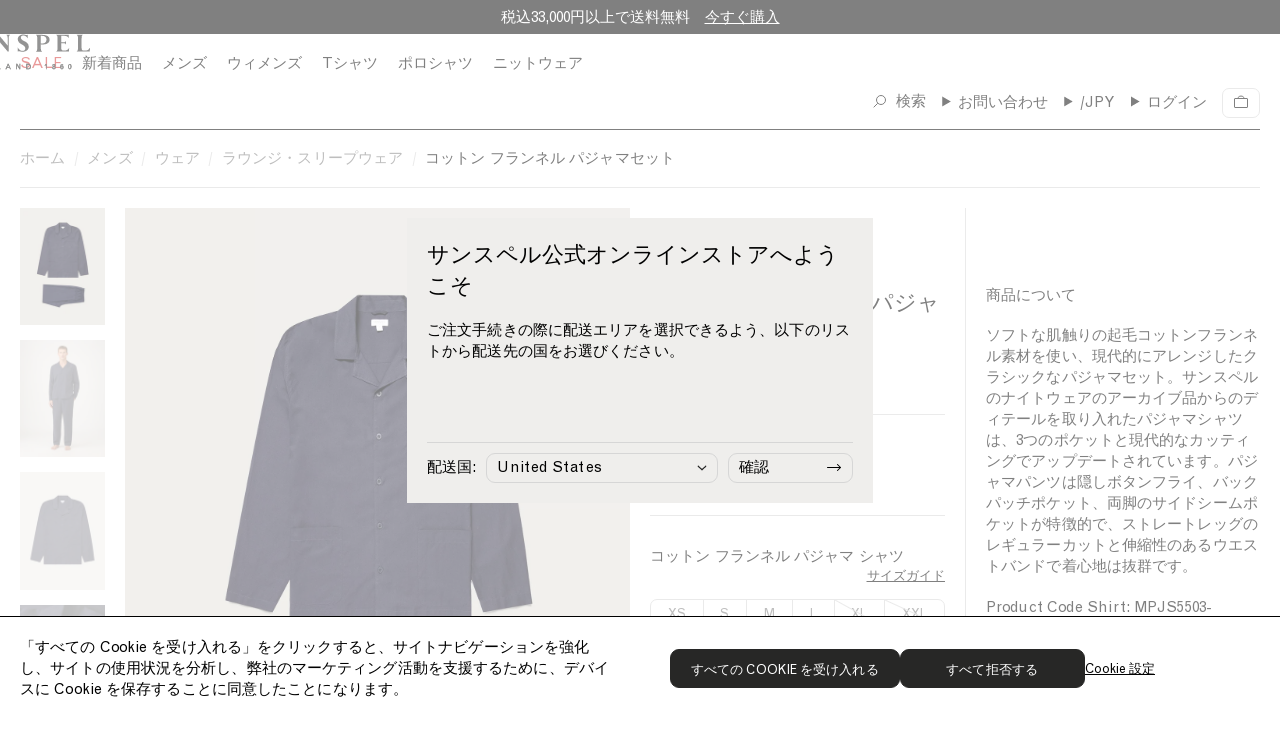

--- FILE ---
content_type: text/html; charset=utf-8
request_url: https://www.sunspel.jp/products/mens-cotton-flannel-pyjama-set-in-navy
body_size: 58803
content:
<!doctype html><html lang="ja">
  <head>
    
<link href="//www.sunspel.jp/cdn/shop/t/199/assets/onetrust-overrides.css?v=110404022696241875421766504178" rel="stylesheet" type="text/css" media="all" />

<!-- CookiePro Cookies Consent Notice start for Sunspel -->
<!-- CookiePro Cookies Consent Notice start for sunspel.jp -->

<script src="https://cookie-cdn.cookiepro.com/scripttemplates/otSDKStub.js" type="text/javascript" charset="UTF-8" data-domain-script="9b65c009-4005-4f90-9268-12f87e5da11d"></script>
<script type="text/javascript">
function OptanonWrapper() { }
</script>
<!-- CookiePro Cookies Consent Notice end for sunspel.jp -->
<!-- CookiePro Cookies Consent Notice end for Sunspel -->

<meta charset="utf-8">
<meta http-equiv="X-UA-Compatible" content="IE=edge">
<meta name="viewport" content="width=device-width,initial-scale=1">
<meta name="theme-color" content="">

<link rel="preconnect" href="https://cdn.shopify.com" crossorigin><meta name=“google-site-verification” content=“aZAIAg_wW5cyFgUtiF_F6MVsEMx5KWck_RFi-HXRvLU” /><link rel="canonical" href="https://www.sunspel.jp/products/mens-cotton-flannel-pyjama-set-in-navy" /><link rel="icon" type="image/png" href="//www.sunspel.jp/cdn/shop/files/favicon_16x16.png?v=1668523982" sizes="16x16" /><link rel="shortcut icon" type="image/png" href="//www.sunspel.jp/cdn/shop/files/favicon_32x32.png?v=1668523982" sizes="32x32" /><link rel="icon" type="image/png" href="//www.sunspel.jp/cdn/shop/files/favicon_194x194.png?v=1668523982" sizes="194x194" /><link rel="apple-touch-icon" href="//www.sunspel.jp/cdn/shop/files/favicon_180x180.png?v=1668523982" sizes="180x180" /><link rel="icon" type="image/png" href="//www.sunspel.jp/cdn/shop/files/favicon_192x192.png?v=1668523982" sizes="192x192" /><link rel="manifest" href="//www.sunspel.jp/cdn/shop/t/199/assets/site.webmanifest.json?v=96447350324793088241766504268" />

<meta name="apple-mobile-web-app-title" content="Sunspel JP" />
<meta name="application-name" content="Sunspel JP" />
<meta name="msapplication-TileColor" content="#ffffff" />
<meta name="msapplication-config" content="//www.sunspel.jp/cdn/shop/t/199/assets/browserconfig.xml?v=12063" />
<meta name="theme-color" content="#ffffff" />
<title>コットン フランネル パジャマセット（Navy）| Sunspel</title>

<meta property="og:site_name" content="Sunspel JP">
<meta property="og:url" content="https://www.sunspel.jp/products/mens-cotton-flannel-pyjama-set-in-navy">
<meta property="og:title" content="コットン フランネル パジャマセット（Navy）| Sunspel">
<meta property="og:type" content="product">
<meta property="og:description" content="ソフトな肌触りの起毛コットンフランネル素材を使い、現代的にアレンジしたクラシックなパジャマセット。サンスペルのナイトウェアのアーカイブ品からのディテールを取り入れたパジャマシャツは、3つのポケットと現代的なカッティングでアップデートされています。パジャマパンツは隠しボタンフライ、バックパッチポケット、両脚のサイドシームポケットが特徴的で、ストレートレッグのレギュラーカットと伸縮性のあるウエストバンドで着心地は抜群です。Product Code Shirt: MPJS5503-BUAA9Product Code Trouser: MTRS5501-BUAA9"><meta property="og:image" content="http://www.sunspel.jp/cdn/shop/files/mtrs5501-buaa2-full-set.jpg?v=1754913664">
  <meta property="og:image:secure_url" content="https://www.sunspel.jp/cdn/shop/files/mtrs5501-buaa2-full-set.jpg?v=1754913664">
  <meta property="og:image:width" content="1500">
  <meta property="og:image:height" content="2069"><meta property="og:price:amount" content="44,990">
  <meta property="og:price:currency" content="JPY"><meta name="twitter:card" content="summary_large_image">
<meta name="twitter:title" content="コットン フランネル パジャマセット（Navy）| Sunspel">
<meta name="twitter:description" content="ソフトな肌触りの起毛コットンフランネル素材を使い、現代的にアレンジしたクラシックなパジャマセット。サンスペルのナイトウェアのアーカイブ品からのディテールを取り入れたパジャマシャツは、3つのポケットと現代的なカッティングでアップデートされています。パジャマパンツは隠しボタンフライ、バックパッチポケット、両脚のサイドシームポケットが特徴的で、ストレートレッグのレギュラーカットと伸縮性のあるウエストバンドで着心地は抜群です。Product Code Shirt: MPJS5503-BUAA9Product Code Trouser: MTRS5501-BUAA9">
<link rel="alternate" hreflang="en-gb" href="https://www.sunspel.com/products/mens-cotton-flannel-pyjama-set-in-navy" />
  <link rel="alternate" hreflang="en-us" href="https://us.sunspel.com/products/mens-cotton-flannel-pyjama-set-in-navy" />
  <link rel="alternate" hreflang="fr-fr" href="https://www.sunspel.fr/products/mens-cotton-flannel-pyjama-set-in-navy" />
  <link rel="alternate" hreflang="fr-ch" href="https://www.sunspel.fr/products/mens-cotton-flannel-pyjama-set-in-navy" />
  <link rel="alternate" hreflang="fr-be" href="https://www.sunspel.fr/products/mens-cotton-flannel-pyjama-set-in-navy" />
  <link rel="alternate" hreflang="de-de" href="https://www.sunspel.de/products/mens-cotton-flannel-pyjama-set-in-navy" />
  <link rel="alternate" hreflang="de-ch" href="https://www.sunspel.de/products/mens-cotton-flannel-pyjama-set-in-navy" />
  <link rel="alternate" hreflang="de-be" href="https://www.sunspel.de/products/mens-cotton-flannel-pyjama-set-in-navy" />
  <link rel="alternate" hreflang="de-at" href="https://www.sunspel.de/products/mens-cotton-flannel-pyjama-set-in-navy" />
  <link rel="alternate" hreflang="en-se" href="https://eu.sunspel.com/products/mens-cotton-flannel-pyjama-set-in-navy" />
  <link rel="alternate" hreflang="en-it" href="https://eu.sunspel.com/products/mens-cotton-flannel-pyjama-set-in-navy" />
  <link rel="alternate" hreflang="en-es" href="https://eu.sunspel.com/products/mens-cotton-flannel-pyjama-set-in-navy" />
  <link rel="alternate" hreflang="en-nl" href="https://eu.sunspel.com/products/mens-cotton-flannel-pyjama-set-in-navy" />
  <link rel="alternate" hreflang="en-ch" href="https://eu.sunspel.com/products/mens-cotton-flannel-pyjama-set-in-navy" />
  <link rel="alternate" hreflang="en-dk" href="https://eu.sunspel.com/products/mens-cotton-flannel-pyjama-set-in-navy" />
  <link rel="alternate" hreflang="en-ie" href="https://eu.sunspel.com/products/mens-cotton-flannel-pyjama-set-in-navy" />
  <link rel="alternate" hreflang="en-gr" href="https://eu.sunspel.com/products/mens-cotton-flannel-pyjama-set-in-navy" />
  <link rel="alternate" hreflang="en-no" href="https://eu.sunspel.com/products/mens-cotton-flannel-pyjama-set-in-navy" />
  <link rel="alternate" hreflang="en-fi" href="https://eu.sunspel.com/products/mens-cotton-flannel-pyjama-set-in-navy" />
  <link rel="alternate" hreflang="en-pl" href="https://eu.sunspel.com/products/mens-cotton-flannel-pyjama-set-in-navy" />
  <link rel="alternate" hreflang="ja" href="https://www.sunspel.jp/products/mens-cotton-flannel-pyjama-set-in-navy" />
  <link rel="alternate" hreflang="x-default" href="https://www.sunspel.com/products/mens-cotton-flannel-pyjama-set-in-navy" /><script>
  window.BAO = window.BAO || {}
  window.theme = window.theme || {}

  document.documentElement.classList.remove('util-NoJs')

  window.theme = {
    isDevTheme: false,
    moneyFormat: "¥{{amount_no_decimals}}",
    storefrontAccessToken: "c2be248cbe20ea4f48ede0e0722dbd4c",
    strings: {
      filters: "Filters \u003cspan class=\"clc-ProductGrid_MobileFacetsTrigger_Count\"\u003e({{ count }})\u003c\/span\u003e",
      addToCart: "カートに追加する",
      loading: "",
      added: "",
      error: "",
      soldOut: "売り切れ",
      unavailable: "利用できません",
      inStock: "",
      outOfStock: "在庫切れ",
      select: "サイズを選択してください",
      onSale: "セール",
      stickerSale: "Sale",
      previousSlide: "左にスライド",
      nextSlide: "右にスライド",
      coloursAvailable: "colours available",
      price: {
        regularPrice: "通常価格",
        salePrice: "セール価格",
      },
      pushCart: {
        addTooMany: "",
        alreadyHaveAllStock: "",
        cannotFindVariant: "",
        generic: "",
        notEnoughInStock: "",
        soldOut: "",
      },
      similarStylesWithSize: "[size] サイズの関連商品"
    },
    site: "sunspel-jp.myshopify.com"
,
countries: {
  GB: { name: 'United Kingdom', site: 'UK' },
  US: { name: 'United States', site: 'US' },
  FR: { name: 'France', site: 'FR' },
  DE: { name: 'Germany', site: 'DE' },
  JP: { name: 'Japan', site: 'JP' },
  AF: { name: 'Afghanistan', site: 'UK' },
  AX: { name: 'Åland Islands', site: 'UK' },
  AL: { name: 'Albania', site: 'UK' },
  DZ: { name: 'Algeria', site: 'UK' },
  AS: { name: 'American Samoa', site: 'UK' },
  AD: { name: 'Andorra', site: 'EU' },
  AO: { name: 'Angola', site: 'UK' },
  AI: { name: 'Anguilla', site: 'UK' },
  AQ: { name: 'Antarctica', site: 'UK' },
  AG: { name: 'Antigua and Barbuda', site: 'UK' },
  AR: { name: 'Argentina', site: 'UK' },
  AM: { name: 'Armenia', site: 'UK' },
  AW: { name: 'Aruba', site: 'UK' },
  AU: { name: 'Australia', site: 'UK' },
  AT: { name: 'Austria', site: 'EU' },
  AZ: { name: 'Azerbaijan', site: 'UK' },
  BS: { name: 'Bahamas', site: 'UK' },
  BH: { name: 'Bahrain', site: 'UK' },
  BD: { name: 'Bangladesh', site: 'UK' },
  BB: { name: 'Barbados', site: 'Uk' },
  BY: { name: 'Belarus', site: 'UK' },
  BE: { name: 'Belgium', site: 'EU' },
  BZ: { name: 'Belize', site: 'UK' },
  BJ: { name: 'Benin', site: 'UK' },
  BM: { name: 'Bermuda', site: 'UK' },
  BT: { name: 'Bhutan', site: 'UK' },
  BO: { name: 'Bolivia, Plurinational State of', site: 'UK' },
  BQ: { name: 'Bonaire, Sint Eustatius and Saba', site: 'UK' },
  BA: { name: 'Bosnia and Herzegovina', site: 'UK' },
  BW: { name: 'Botswana', site: 'UK' },
  BV: { name: 'Bouvet Island', site: 'UK' },
  BR: { name: 'Brazil', site: 'UK' },
  IO: { name: 'British Indian Ocean Territory', site: 'UK' },
  BN: { name: 'Brunei Darussalam', site: 'UK' },
  BG: { name: 'Bulgaria', site: 'EU' },
  BF: { name: 'Burkina Faso', site: 'UK' },
  BI: { name: 'Burundi', site: 'UK' },
  KH: { name: 'Cambodia', site: 'UK' },
  CM: { name: 'Cameroon', site: 'UK' },
  CA: { name: 'Canada', site: 'UK' },
  CV: { name: 'Cape Verde', site: 'UK' },
  KY: { name: 'Cayman Islands', site: 'UK' },
  CF: { name: 'Central African Republic', site: 'UK' },
  TD: { name: 'Chad', site: 'UK' },
  CL: { name: 'Chile', site: 'UK' },
  CN: { name: 'China', site: 'UK' },
  CX: { name: 'Christmas Island', site: 'UK' },
  CC: { name: 'Cocos (Keeling) Islands', site: 'UK' },
  CO: { name: 'Colombia', site: 'UK' },
  KM: { name: 'Comoros', site: 'UK' },
  CG: { name: 'Congo', site: 'UK' },
  CD: { name: 'Congo, the Democratic Republic of the', site: 'UK' },
  CK: { name: 'Cook Islands', site: 'UK' },
  CR: { name: 'Costa Rica', site: 'UK' },
  CI: { name: "Côte d'Ivoire", site: 'UK' },
  HR: { name: 'Croatia', site: 'EU' },
  CU: { name: 'Cuba', site: 'UK' },
  CW: { name: 'Curaçao', site: 'UK' },
  CY: { name: 'Cyprus', site: 'EU' },
  CZ: { name: 'Czech Republic', site: 'EU' },
  DK: { name: 'Denmark', site: 'EU' },
  DJ: { name: 'Djibouti', site: 'UK' },
  DM: { name: 'Dominica', site: 'UK' },
  DO: { name: 'Dominican Republic', site: 'UK' },
  EC: { name: 'Ecuador', site: 'UK' },
  EG: { name: 'Egypt', site: 'UK' },
  SV: { name: 'El Salvador', site: 'UK' },
  GQ: { name: 'Equatorial Guinea', site: 'UK' },
  ER: { name: 'Eritrea', site: 'UK' },
  EE: { name: 'Estonia', site: 'EU' },
  ET: { name: 'Ethiopia', site: 'UK' },
  FK: { name: 'Falkland Islands (Malvinas)', site: 'UK' },
  FO: { name: 'Faroe Islands', site: 'UK' },
  FJ: { name: 'Fiji', site: 'UK' },
  FI: { name: 'Finland', site: 'EU' },
  GF: { name: 'French Guiana', site: 'UK' },
  PF: { name: 'French Polynesia', site: 'UK' },
  TF: { name: 'French Southern Territories', site: 'UK' },
  GA: { name: 'Gabon', site: 'UK' },
  GM: { name: 'Gambia', site: 'UK' },
  GE: { name: 'Georgia', site: 'UK' },
  GH: { name: 'Ghana', site: 'UK' },
  GI: { name: 'Gibraltar', site: 'UK' },
  GR: { name: 'Greece', site: 'EU' },
  GL: { name: 'Greenland', site: 'UK' },
  GD: { name: 'Grenada', site: 'UK' },
  GP: { name: 'Guadeloupe', site: 'UK' },
  GU: { name: 'Guam', site: 'UK' },
  GT: { name: 'Guatemala', site: 'UK' },
  GG: { name: 'Guernsey', site: 'UK' },
  GN: { name: 'Guinea', site: 'UK' },
  GW: { name: 'Guinea-Bissau', site: 'UK' },
  GY: { name: 'Guyana', site: 'UK' },
  HT: { name: 'Haiti', site: 'UK' },
  HM: { name: 'Heard Island and McDonald Islands', site: 'UK' },
  VA: { name: 'Holy See (Vatican City State)', site: 'UK' },
  HN: { name: 'Honduras', site: 'UK' },
  HK: { name: 'Hong Kong', site: 'UK' },
  HU: { name: 'Hungary', site: 'EU' },
  IS: { name: 'Iceland', site: 'UK' },
  IN: { name: 'India', site: 'UK' },
  ID: { name: 'Indonesia', site: 'UK' },
  IR: { name: 'Iran, Islamic Republic of', site: 'UK' },
  IQ: { name: 'Iraq', site: 'UK' },
  IE: { name: 'Ireland', site: 'EU' },
  IM: { name: 'Isle of Man', site: 'UK' },
  IL: { name: 'Israel', site: 'UK' },
  IT: { name: 'Italy', site: 'EU' },
  JM: { name: 'Jamaica', site: 'UK' },
  JE: { name: 'Jersey', site: 'UK' },
  JO: { name: 'Jordan', site: 'UK' },
  KZ: { name: 'Kazakhstan', site: 'UK' },
  KE: { name: 'Kenya', site: 'UK' },
  KI: { name: 'Kiribati', site: 'UK' },
  KP: { name: "Korea, Democratic People's Republic of", site: 'UK' },
  KR: { name: 'Korea, Republic of', site: 'UK' },
  XK: { name: 'Kosovo', site: 'UK' },
  KW: { name: 'Kuwait', site: 'UK' },
  KG: { name: 'Kyrgyzstan', site: 'UK' },
  LA: { name: "Lao People's Democratic Republic", site: 'UK' },
  LV: { name: 'Latvia', site: 'EU' },
  LB: { name: 'Lebanon', site: 'UK' },
  LS: { name: 'Lesotho', site: 'UK' },
  LR: { name: 'Liberia', site: 'UK' },
  LY: { name: 'Libya', site: 'UK' },
  LI: { name: 'Liechtenstein', site: 'UK' },
  LT: { name: 'Lithuania', site: 'EU' },
  LU: { name: 'Luxembourg', site: 'EU' },
  MO: { name: 'Macao', site: 'UK' },
  MK: { name: 'Macedonia, the former Yugoslav Republic of', site: 'UK' },
  MG: { name: 'Madagascar', site: 'UK' },
  MW: { name: 'Malawi', site: 'UK' },
  MY: { name: 'Malaysia', site: 'UK' },
  MV: { name: 'Maldives', site: 'UK' },
  ML: { name: 'Mali', site: 'UK' },
  MT: { name: 'Malta', site: 'EU' },
  MH: { name: 'Marshall Islands', site: 'UK' },
  MQ: { name: 'Martinique', site: 'UK' },
  MR: { name: 'Mauritania', site: 'UK' },
  MU: { name: 'Mauritius', site: 'UK' },
  YT: { name: 'Mayotte', site: 'UK' },
  MX: { name: 'Mexico', site: 'UK' },
  FM: { name: 'Micronesia, Federated States of', site: 'UK' },
  MD: { name: 'Moldova, Republic of', site: 'UK' },
  MC: { name: 'Monaco', site: 'UK' },
  MN: { name: 'Mongolia', site: 'UK' },
  ME: { name: 'Montenegro', site: 'UK' },
  MS: { name: 'Montserrat', site: 'UK' },
  MA: { name: 'Morocco', site: 'UK' },
  MZ: { name: 'Mozambique', site: 'UK' },
  MM: { name: 'Myanmar', site: 'UK' },
  NA: { name: 'Namibia', site: 'UK' },
  NR: { name: 'Nauru', site: 'UK' },
  NP: { name: 'Nepal', site: 'UK' },
  NL: { name: 'Netherlands', site: 'EU' },
  NC: { name: 'New Caledonia', site: 'UK' },
  NZ: { name: 'New Zealand', site: 'UK' },
  NI: { name: 'Nicaragua', site: 'UK' },
  NE: { name: 'Niger', site: 'UK' },
  NG: { name: 'Nigeria', site: 'UK' },
  NU: { name: 'Niue', site: 'UK' },
  NF: { name: 'Norfolk Island', site: 'UK' },
  MP: { name: 'Northern Mariana Islands', site: 'UK' },
  NO: { name: 'Norway', site: 'UK' },
  OM: { name: 'Oman', site: 'UK' },
  PK: { name: 'Pakistan', site: 'UK' },
  PW: { name: 'Palau', site: 'UK' },
  PS: { name: 'Palestinian Territory, Occupied', site: 'UK' },
  PA: { name: 'Panama', site: 'UK' },
  PG: { name: 'Papua New Guinea', site: 'UK' },
  PY: { name: 'Paraguay', site: 'UK' },
  PE: { name: 'Peru', site: 'UK' },
  PH: { name: 'Philippines', site: 'UK' },
  PN: { name: 'Pitcairn', site: 'UK' },
  PL: { name: 'Poland', site: 'EU' },
  PT: { name: 'Portugal', site: 'EU' },
  PR: { name: 'Puerto Rico', site: 'UK' },
  QA: { name: 'Qatar', site: 'UK' },
  RE: { name: 'Réunion', site: 'UK' },
  RO: { name: 'Romania', site: 'EU' },
  RU: { name: 'Russian Federation', site: 'UK' },
  RW: { name: 'Rwanda', site: 'UK' },
  BL: { name: 'Saint Barthélemy', site: 'UK' },
  SH: { name: 'Saint Helena, Ascension and Tristan da Cunha', site: 'UK' },
  KN: { name: 'Saint Kitts and Nevis', site: 'UK' },
  LC: { name: 'Saint Lucia', site: 'UK' },
  MF: { name: 'Saint Martin (French part)', site: 'UK' },
  PM: { name: 'Saint Pierre and Miquelon', site: 'UK' },
  VC: { name: 'Saint Vincent and the Grenadines', site: 'UK' },
  WS: { name: 'Samoa', site: 'UK' },
  SM: { name: 'San Marino', site: 'UK' },
  ST: { name: 'Sao Tome and Principe', site: 'UK' },
  SA: { name: 'Saudi Arabia', site: 'UK' },
  SN: { name: 'Senegal', site: 'UK' },
  RS: { name: 'Serbia', site: 'UK' },
  SC: { name: 'Seychelles', site: 'UK' },
  SL: { name: 'Sierra Leone', site: 'UK' },
  SG: { name: 'Singapore', site: 'UK' },
  SX: { name: 'Sint Maarten (Dutch part)', site: 'UK' },
  SK: { name: 'Slovakia', site: 'EU' },
  SI: { name: 'Slovenia', site: 'EU' },
  SB: { name: 'Solomon Islands', site: 'UK' },
  SO: { name: 'Somalia', site: 'UK' },
  ZA: { name: 'South Africa', site: 'UK' },
  GS: { name: 'South Georgia and the South Sandwich Islands', site: 'UK' },
  SS: { name: 'South Sudan', site: 'UK' },
  ES: { name: 'Spain', site: 'EU' },
  LK: { name: 'Sri Lanka', site: 'UK' },
  SD: { name: 'Sudan', site: 'UK' },
  SR: { name: 'Suriname', site: 'UK' },
  SJ: { name: 'Svalbard and Jan Mayen', site: 'UK' },
  SZ: { name: 'Swaziland', site: 'UK' },
  SE: { name: 'Sweden', site: 'EU' },
  CH: { name: 'Switzerland', site: 'UK' },
  SY: { name: 'Syrian Arab Republic', site: 'UK' },
  TW: { name: 'Taiwan', site: 'UK' },
  TJ: { name: 'Tajikistan', site: 'UK' },
  TZ: { name: 'Tanzania, United Republic of', site: 'UK' },
  TH: { name: 'Thailand', site: 'UK' },
  TL: { name: 'Timor-Leste', site: 'UK' },
  TG: { name: 'Togo', site: 'UK' },
  TK: { name: 'Tokelau', site: 'UK' },
  TO: { name: 'Tonga', site: 'UK' },
  TT: { name: 'Trinidad and Tobago', site: 'UK' },
  TN: { name: 'Tunisia', site: 'UK' },
  TR: { name: 'Turkey', site: 'UK' },
  TM: { name: 'Turkmenistan', site: 'UK' },
  TC: { name: 'Turks and Caicos Islands', site: 'UK' },
  TV: { name: 'Tuvalu', site: 'UK' },
  UG: { name: 'Uganda', site: 'UK' },
  UA: { name: 'Ukraine', site: 'UK' },
  AE: { name: 'United Arab Emirates', site: 'UK' },
  UM: { name: 'United States Minor Outlying Islands', site: 'UK' },
  UY: { name: 'Uruguay', site: 'UK' },
  UZ: { name: 'Uzbekistan', site: 'UK' },
  VU: { name: 'Vanuatu', site: 'UK' },
  VE: { name: 'Venezuela, Bolivarian Republic of', site: 'UK' },
  VN: { name: 'Viet Nam', site: 'UK' },
  VG: { name: 'Virgin Islands, British', site: 'UK' },
  VI: { name: 'Virgin Islands, U.S.', site: 'UK' },
  WF: { name: 'Wallis and Futuna', site: 'UK' },
  EH: { name: 'Western Sahara', site: 'UK' },
  YE: { name: 'Yemen', site: 'UK' },
  ZM: { name: 'Zambia', site: 'UK' },
  ZW: { name: 'Zimbabwe', site: 'UK' },
}
}

  
</script>
<link href="//www.sunspel.jp/cdn/shop/t/199/assets/SunspelStandard-Regular.woff2?v=114361492657335123231766504229" as="font" crossOrigin="anonymous" rel="preload">
<link href="//www.sunspel.jp/cdn/shop/t/199/assets/SunspelStandard-Regular.woff?v=165968686365415593521766504229" as="font" crossOrigin="anonymous" rel="preload">
<link href="//www.sunspel.jp/cdn/shop/t/199/assets/SunspelStandard-Bold.woff2?v=30805724504560949001766504228" as="font" crossOrigin="anonymous" rel="preload">
<link href="//www.sunspel.jp/cdn/shop/t/199/assets/SunspelStandard-Bold.woff?v=139378323437590325811766504228" as="font" crossOrigin="anonymous" rel="preload">
<link href="//www.sunspel.jp/cdn/shop/t/199/assets/GrotesqueMT.woff2?v=160615026589348018521766504164" as="font" crossOrigin="anonymous" rel="preload">
<link href="//www.sunspel.jp/cdn/shop/t/199/assets/GrotesqueMT.woff?v=54499677781734154771766504163" as="font" crossOrigin="anonymous" rel="preload">

<style>
  @font-face {
    font-family: 'Sunspel Standard';
    src:
      url('//www.sunspel.jp/cdn/shop/t/199/assets/SunspelStandard-Regular.woff2?v=114361492657335123231766504229') format('woff2'),
      url('//www.sunspel.jp/cdn/shop/t/199/assets/SunspelStandard-Regular.woff?v=165968686365415593521766504229') format('woff');
    font-weight: 400;
    font-style: normal;
    font-display: swap
  }

  @font-face {
    font-family: 'Sunspel Standard';
    src:
      url('//www.sunspel.jp/cdn/shop/t/199/assets/SunspelStandard-Regular.woff2?v=114361492657335123231766504229') format('woff2'),
      url('//www.sunspel.jp/cdn/shop/t/199/assets/SunspelStandard-Regular.woff?v=165968686365415593521766504229') format('woff');
    font-weight: 400;
    font-style: italic;
    font-display: swap
  }

  @font-face {
    font-family: 'Sunspel Standard';
    src:
      url('//www.sunspel.jp/cdn/shop/t/199/assets/SunspelStandard-Bold.woff2?v=30805724504560949001766504228') format('woff2'),
      url('//www.sunspel.jp/cdn/shop/t/199/assets/SunspelStandard-Bold.woff?v=139378323437590325811766504228') format('woff');
    font-weight: 700;
    font-style: normal;
    font-display: swap
  }

  @font-face {
    font-family: 'Grotesque MT';
    src:
      url('//www.sunspel.jp/cdn/shop/t/199/assets/GrotesqueMT.woff2?v=160615026589348018521766504164') format('woff2'),
      url('//www.sunspel.jp/cdn/shop/t/199/assets/GrotesqueMT.woff?v=54499677781734154771766504163') format('woff');
    font-weight: 400;
    font-style: normal;
    font-display: swap
  }

  @font-face {
    font-family: 'Grotesque MT';
    src:
      url('//www.sunspel.jp/cdn/shop/t/199/assets/GrotesqueMT.woff2?v=160615026589348018521766504164') format('woff2'),
      url('//www.sunspel.jp/cdn/shop/t/199/assets/GrotesqueMT.woff?v=54499677781734154771766504163') format('woff');
    font-weight: 400;
    font-style: italic;
    font-display: swap
  }
</style>

<script src="//unpkg.com/@ungap/custom-elements@1.0.0/min.js" defer></script>


<script src="//www.sunspel.jp/cdn/shop/t/199/assets/bao-utils.js?v=131807778877213668541766504133" type="module"></script>
<script src="//www.sunspel.jp/cdn/shop/t/199/assets/bao-reactive-state.js?v=75403655754268315931766504131" type="module"></script>
<script src="//www.sunspel.jp/cdn/shop/t/199/assets/bao-cycler.js?v=21525716723937485251766504128" type="module"></script>
<script src="//www.sunspel.jp/cdn/shop/t/199/assets/bao-listeners.js?v=133500570216911661401766504130" type="module"></script>
<script src="//www.sunspel.jp/cdn/shop/t/199/assets/bao-event-bus.js?v=120213979582113567311766504129" type="module"></script>
<script src="//www.sunspel.jp/cdn/shop/t/199/assets/bao-custom-element.js?v=16174265395855121331766504128" type="module"></script>
<script src="//www.sunspel.jp/cdn/shop/t/199/assets/bao-details-disclosure.js?v=75718277762601428951766504129" type="module"></script>

<script src="//www.sunspel.jp/cdn/shop/t/199/assets/global.js?v=42055535059203000011766504162" type="module"></script>
<script src="//www.sunspel.jp/cdn/shop/t/199/assets/bao-events.js?v=120253923096592494521766504130" type="module"></script>
<script src="//www.sunspel.jp/cdn/shop/t/199/assets/bao-media.js?v=145747973704402995021766504131" type="module"></script>
<script src="//www.sunspel.jp/cdn/shop/t/199/assets/bao-section-rendering.js?v=130538058246976941091766504132" type="module"></script>
<script src="//www.sunspel.jp/cdn/shop/t/199/assets/bao-cart.js?v=39998281804346893851766504128" type="module"></script>
<script src="//www.sunspel.jp/cdn/shop/t/199/assets/bao-carousel.js?v=143587071163200000751766504127" type="module"></script>
<script src="//www.sunspel.jp/cdn/shop/t/199/assets/cart-count.js?v=156381515939137051321766504137" type="module"></script>
<script src="//www.sunspel.jp/cdn/shop/t/199/assets/add-to-cart.js?v=151399440683609475361766504119" type="module"></script>
<script src="//www.sunspel.jp/cdn/shop/t/199/assets/product-form.js?v=176009833057059286961766504193" type="module"></script>
<script src="//www.sunspel.jp/cdn/shop/t/199/assets/quantity-adjuster.js?v=155642904276754785981766504208" type="module"></script>
<script src="//www.sunspel.jp/cdn/shop/t/199/assets/cart-item.js?v=15883570283281488901766504139" type="module"></script>
<script src="//www.sunspel.jp/cdn/shop/t/199/assets/lazy-video.js?v=112966273240184860831766504174" type="module"></script>
<script src="//www.sunspel.jp/cdn/shop/t/199/assets/section-async.js?v=78235772369617372241766504214" type="module"></script>
<script src="//www.sunspel.jp/cdn/shop/t/199/assets/card-carousel.js?v=53997828287135747411766504135" type="module"></script>
<script src="//www.sunspel.jp/cdn/shop/t/199/assets/bao-tagalys-library.js?v=161337481279840794171766504133" type="module"></script>
<script src="//www.sunspel.jp/cdn/shop/t/199/assets/tagalys-product-card.js?v=28598015289941764721766504230" type="module"></script>
<script src="//www.sunspel.jp/cdn/shop/t/199/assets/tagalys-product-card-gallery.js?v=147486595255800451766504230" type="module"></script>
<script src="//www.sunspel.jp/cdn/shop/t/199/assets/product-card-gallery.js?v=77892603856208945481766504188" type="module"></script>
<script src="//www.sunspel.jp/cdn/shop/t/199/assets/collection-scroll-position.js?v=25605786420401422321766504151" type="module"></script><!-- Include JS Library -->
<script src="https://js.klevu.com/core/v2/klevu.js"></script>

<!-- Configure Klevu for your store -->
<script type="text/javascript">
  var klevu_uc_userOptions = {
    showTrendingProductsLimit: 4
  };

  klevu.interactive(function () {
    var options = {
      powerUp: {
        landing: false
      },
      url : {
        landing : '/pages/search-results',
        protocol: 'https:',
        search: klevu.settings.url.protocol + '//eucs31v2.ksearchnet.com/cs/v2/search' // your search URL
      },
      search: {
        minChars: 0,
        searchBoxSelector: "#header-search", // your search input selector
        apiKey: "klevu-166919604885415339" // your Klevu JS API Key
      },
      analytics: {
        apiKey: 'klevu-166919604885415339' // your Klevu JS API Key
      },
      theme: {
        modules: {
          resultInfiniteScroll: {
            searchResultsPage: {
              enable: true
            }
          }
        },
        quickSearch: {
          loadDefaultStyles: false
        },
        landing: {
          loadDefaultStyles: false
        }
      }
    };
    klevu(options);
  });
</script><link href="//www.sunspel.jp/cdn/shop/t/199/assets/klevu-quick-search.css?v=51651738770919408901766504172" rel="stylesheet" type="text/css" media="all" />

<script type="text/javascript">
  // Define a new custom event, which will fire after Quick Search has initialised
  klevu.coreEvent.build({
    name: "setRemoteConfigQuickOverride",
    fire: function () {
      if (klevu.getSetting(klevu,"settings.flags.setRemoteConfigQuick.build", false)) {
        return true;
      }
      return false;
    },
    maxCount: 150,
    delay: 100
  });

  // Listen in to our custom event, to make our overrides
  klevu.coreEvent.attach("setRemoteConfigQuickOverride", {
    name: "attachRemoteConfigQuickOverride",
    fire: function () {

      klevu.each(klevu.search.extraSearchBox, function (key, box) {
        // Quick search overrides
        box.getScope().template.setTemplate(klevu.dom.helpers.getHTML("#klevuQuickTemplateBaseCustom"), "klevuTemplateBase", true);
        box.getScope().template.setTemplate(klevu.dom.helpers.getHTML("#klevuQuickProductsCustom"), "klevuQuickProducts", true);
        box.getScope().template.setTemplate(klevu.dom.helpers.getHTML("#klevuQuickProductBlockTitleHeaderCustom"), "klevuQuickProductBlockTitleHeader", true);
        box.getScope().template.setTemplate(klevu.dom.helpers.getHTML("#klevuQuickProductBlockCustom"), "klevuQuickProductBlock", true);
        box.getScope().template.setTemplate(klevu.dom.helpers.getHTML("#klevuQuickAutoSuggestionsCustom"), "klevuQuickAutoSuggestions", true);
        box.getScope().template.setTemplate(klevu.dom.helpers.getHTML("#kuTemplatePopularSearchesCustom"), "kuTemplatePopularSearches", true);
        box.getScope().template.setTemplate(klevu.dom.helpers.getHTML("#klevuTrendingProductsCustom"), "klevuTrendingProducts", true);
        box.getScope().template.setTemplate(klevu.dom.helpers.getHTML("#klevuQuickTrendingProductBlockCustom"), "klevuQuickTrendingProductBlock", true);
        box.getScope().template.setTemplate(klevu.dom.helpers.getHTML("#klevuSearchPersonalizationsCustom"), "klevuSearchPersonalizations", true);

        box.getScope().template.setTemplate(klevu.dom.helpers.getHTML("#klevuTemplateNoResultFoundQuickCustom"), "noResultsFoundQuick", true);
        box.getScope().template.setTemplate(klevu.dom.helpers.getHTML("#kuQuickNoResultsPopularSearchesCustom"), "quickNoResultsPopularSearches", true);

        box.getScope().template.setTemplate(klevu.dom.helpers.getHTML("#kuQuickNoResultsPopularSearchesCustom"), "quickNoResultsPopularSearches", true);
      });

      // We're done with our overrides, tell Klevu to power up!
      klevu({
        powerUp: {
          quick: true
        }
      });
    }
  });
</script>

<!-- Define our own templates -->

<!-- Quick search -->
<script type="template/klevu" id="klevuQuickTemplateBaseCustom"><div class="klevu-fluid kuPreventDocumentClick">
  <div id="klevuSearchingArea" class="klevuQuickSearchingArea ku-Layout">
    <div
      ku-container
      data-container-id="ku_quick_main_container"
      data-container-role="main"
      class="ku-Layout_Columns"
    >
      <div class="ku-Layout_Column ku-Layout_Column-sidebar">
        <header
          ku-container
          data-container-id="ku_quick_main_header_container"
          data-container-role="header"
          class="ku-Layout_Header"
        >
          <section
            ku-block
            data-block-id="ku_quick_main_header_sub_panel"
          ></section>
          <section ku-block data-block-id="ku_quick_main_header_banner">
            <%= helper.render('kuTemplatePopularSearches',scope) %>
            <%= helper.render('klevuQuickAutoSuggestions',scope) %>

            <% var isCmsEnabled = klevu.search.modules.kmcInputs.base.getCmsEnabledValue(); %>
            <% if (isCmsEnabled) { %>
              <% if (data.query.cmsCompressed && data.query.cmsCompressed.result.length <= 0 ) { %>
                <%= helper.render('quickNoResultsPopularSearches', scope, data) %>
              <% } %>
            <% } %>
          </section>

          <div class="ku-PagesContainer-desktop"><section-async section-id="klevu-quick-links" aria-busy="true">
      
</section-async></div>
        </header>
      </div>

      <div class="ku-Layout_Column ku-Layout_Column-main">
        <% if(data.query.productList) { %>
          <%= helper.render('klevuQuickTemplateResultsHeadingTitle', scope, data, "productList") %>
          <%= helper.render('klevuQuickTemplateTabResults', scope) %>
          <%= helper.render('klevuQuickProducts', scope) %>
          <%= helper.render('klevuQuickOtherContent', scope) %>
        <% } else { %>
          <div class="kuSearchPersonalizationsContainer">
            <%= helper.render('klevuSearchPersonalizations', scope) %>
          </div>
        <% } %>
      </div>
    </div>
  </div>
</div>
</script>

<script type="template/klevu" id="klevuQuickProductsCustom"><% if(data.query.productList) { %> <% if(data.query.productList.result.length >
0 ) { %>
<div
  ku-container
  data-container-id="ku_quick_main_content_container"
  data-container-role="content"
  data-content="productList"
>
  <section
    ku-container
    data-container-id="ku_quick_main_content_left"
    data-container-position="left"
    data-container-role="left"
  >
    <div ku-block data-block-id="ku_quick_left_facets">
      <% var isQuickFiltersOnLeft =
      klevu.search.modules.kmcInputs.base.isQuickFacetedLayoutFilterOnLeft(); %>
      <% if(isQuickFiltersOnLeft === true && data.query.productList.filters &&
      data.query.productList.filters.length > 0) { %>
      <div data-section="productList" class="klevuMeta">
        <%=helper.render('klevuQuickTemplateFilters',scope,data,"productList")
        %>
      </div>
      <% } %>
    </div>
    <div ku-block data-block-id="ku_quick_left_call_outs"></div>
    <div ku-block data-block-id="ku_quick_left_banner"></div>
  </section>
  <section
    ku-container
    data-container-id="ku_quick_main_content_center"
    data-container-position="center"
    data-container-role="center"
  >
    <header ku-block data-block-id="ku_quick_result_header"></header>
    <div ku-block data-block-id="ku_quick_result_items">
      <div class="klevuResultsBlock">
        <%=helper.render('klevuQuickProductBlockTitleHeader',scope,data) %>
        <div
          class="klevuQuickSearchResults klevuMeta productList"
          data-section="productList"
          id="productList"
          data-result-view="list"
        >
          <div class="kuQuickResultsListHeader">
            <%=helper.render('kuTemplateQuickResultsViewSwitch',scope,data,"productList")
            %>
            <%=helper.render('klevuQuickTemplateSortBy',scope,data,"productList")
            %>
          </div>
          <div class="kuClearBoth"></div>
          <div class="kuQuickResultsListContainer">
            <ul class="ku-Product_Items">
              <%
              helper.each(data.query.productList.result,function(key,product){
              %> <%=helper.render('klevuQuickProductBlock',scope,data,product)
              %> <% }); %>
              <%=helper.render('klevuQuickTemplateInfiniteScrollDown',scope,data)
              %>
            </ul>
          </div>
        </div>
        <%=helper.render('klevuQuickProductBlockTitleHeader',scope,data) %>
      </div>
    </div>
    <div ku-block data-block-id="ku_quick_other_items">
      <div data-section="productList" class="klevuMeta">
        <%=helper.render('klevuQuickTemplatePagination',scope,data,"productList")
        %>
      </div>
    </div>
    <footer ku-block data-block-id="ku_quick_result_footer"></footer>
  </section>
  <section
    ku-container
    data-container-id="ku_quick_main_content_right"
    data-container-position="right"
    data-container-role="right"
  >
    <div ku-block data-block-id="ku_quick_right_facets">
      <% var isQuickFiltersOnLeft =
      klevu.search.modules.kmcInputs.base.isQuickFacetedLayoutFilterOnLeft(); %>
      <% if(isQuickFiltersOnLeft === false && data.query.productList.filters &&
      data.query.productList.filters.length > 0) { %>
      <div data-section="productList" class="klevuMeta">
        <%=helper.render('klevuQuickTemplateFilters',scope,data,"productList")
        %>
      </div>
      <% } %>
    </div>
    <div ku-block data-block-id="ku_quick_right_call_outs"></div>
    <div ku-block data-block-id="ku_quick_right_banner"></div>
  </section>
</div>
<% } else { %> <% var isCmsEnabled =
klevu.search.modules.kmcInputs.base.getCmsEnabledValue(); %> <% if(isCmsEnabled)
{ %> <% if(data.query.cmsCompressed && data.query.cmsCompressed.result.length <=
0 ){ %>
<div
  ku-container
  data-container-id="ku_quick_main_content_container"
  data-container-role="content"
>
  <section
    ku-container
    data-container-id="ku_quick_main_content_left"
    data-container-position="left"
    data-container-role="left"
  ></section>
  <section
    ku-container
    data-container-id="ku_quick_main_content_center"
    data-container-position="center"
    data-container-role="center"
  >
    <div ku-block data-block-id="ku_quick_no_result_items">
      <%=helper.render('noResultsFoundQuick',scope) %>
    </div>
  </section>
  <section
    ku-container
    data-container-id="ku_quick_main_content_right"
    data-container-position="right"
    data-container-role="right"
  ></section>
</div>
<% } %> <% } else { %>
<div
  ku-container
  data-container-id="ku_quick_main_content_container"
  data-container-role="content"
>
  <section
    ku-container
    data-container-id="ku_quick_main_content_left"
    data-container-position="left"
    data-container-role="left"
  ></section>
  <section
    ku-container
    data-container-id="ku_quick_main_content_center"
    data-container-position="center"
    data-container-role="center"
  >
    <div ku-block data-block-id="ku_quick_no_result_items">
      <%=helper.render('noResultsFoundQuick',scope) %>
    </div>
  </section>
  <section
    ku-container
    data-container-id="ku_quick_main_content_right"
    data-container-position="right"
    data-container-role="right"
  ></section>
</div>
<% } %> <% } %> <% } else { %> <% } %>
</script>

<script type="template/klevu" id="klevuQuickProductBlockTitleHeaderCustom"><div class="klevuSuggestionHeading ku-Title_Header">
  <span class="klevuHeadingText ku-Title_Text fz-15_19"><%= window.BAO.Utils.translateString("Results") %> (<%=data.query.productList.meta.totalResultsFound%>)</span>

  <div class="klevuProductsViewAll ku-Title_ViewAll">
    <% var queryParam = klevu.getSetting(klevu, "settings.url.queryParam"); %>
    <a
      href="<%=helper.buildUrl(data.settings.landingUrl, queryParam ,helper.stripHtml(data.settings.term))%>"
      target="_parent"
      class="ku-Title_Button ku-Button fz-15_19"
    >
      <%= window.BAO.Utils.translateString("Show all") %>
    </a>
  </div>
</div>
</script>

<script type="template/klevu" id="klevuQuickProductBlockCustom"><% var updatedProductName = dataLocal.name;
if(klevu.search.modules.kmcInputs.base.getSkuOnPageEnableValue()) {
if(klevu.dom.helpers.cleanUpSku(dataLocal.sku)) { updatedProductName +=
klevu.dom.helpers.cleanUpSku(dataLocal.sku); } } %>
<li ku-product-block class="klevuProduct ku-Product_Item" data-id="<%=dataLocal.id%>">
  <a
    title="<%= updatedProductName %>"
    target="_self"
    href="<%=dataLocal.url%>"
    data-id="<%=dataLocal.id%>"
    class="klevuQuickProductInnerBlock trackProductClick kuTrackRecentView prd-Card"
  >
    <section-async class="prd-Card_Async" section-id="klevu-product-card" url="<%=dataLocal.url%>" aria-busy="true"><div class="prd-Card_Loading">
  <svg viewBox="0 0 38 38" xmlns="http://www.w3.org/2000/svg" width="38" height="38">
    <defs>
      <linearGradient
        x1="8.042%"
        y1="0%"
        x2="65.682%"
        y2="23.865%"
        id="pagination-loading-icon-a"
      >
        <stop stop-color="currentColor" stop-opacity="0" offset="0%"></stop>
        <stop stop-color="currentColor" stop-opacity=".631" offset="63.146%"></stop>
        <stop stop-color="currentColor" offset="100%"></stop>
      </linearGradient>
    </defs>

    <g transform="translate(1 1)" fill="none" fill-rule="evenodd">
      <path
        d="M36 18c0-9.94-8.06-18-18-18"
        stroke="url(#pagination-loading-icon-a)"
        stroke-width="2"
      >
        <animateTransform
          attributeName="transform"
          type="rotate"
          from="0 18 18"
          to="360 18 18"
          dur="0.9s"
          repeatCount="indefinite"
        ></animateTransform>
      </path>

      <circle fill="currentColor" cx="36" cy="18" r="1">
        <animateTransform
          attributeName="transform"
          type="rotate"
          from="0 18 18"
          to="360 18 18"
          dur="0.9s"
          repeatCount="indefinite"
        ></animateTransform>
      </circle>
    </g>
  </svg>
</div></section-async>
  </a>
  <%=helper.render('quickSearchProductAddToCart',scope,data,dataLocal) %>
</li>
</script>

<script type="template/klevu" id="klevuQuickAutoSuggestionsCustom"><% if(data.suggestions.autosuggestion) { %> <%
if(data.suggestions.autosuggestion.length> 0 ) { %> <% var queryParam =
klevu.getSetting(klevu, "settings.url.queryParam"); %>
  <div class="klevuAutoSuggestionsWrap klevuAutosuggestions ku-Suggestions">
    <div class="klevuSuggestionHeading ku-Suggestions_Header">
      <span class="klevuHeadingText fz-15_19">
        <%= window.BAO.Utils.translateString("Suggestions") %>
      </span>
    </div>
    <ul class="ku-Suggestions_Items">
      <% helper.each(data.suggestions.autosuggestion,function(key,suggestion){ %>
      <li tabindex="-1" class="ku-Suggestions_Item fz-15_28">
        <a
          target="_self"
          href="<%=helper.buildUrl(data.settings.landingUrl, queryParam , helper.stripHtml(suggestion.suggest))%>"
          data-content="<%=helper.stripHtml(suggestion.suggest) %>"
          class="klevu-track-click"
        >
          <%= suggestion.suggest %>
        </a>
      </li>
      <% }); %>
    </ul>
  </div>
<% } %> <% } %>
</script>

<script type="template/klevu" id="kuTemplatePopularSearchesCustom"><% if(data.popularSearches && data.popularSearches.length) { %>
  <div class="kuPopularSearchesBlock kuPreventDocumentClick ku-Sidebar_Block">
    <div class="ku-Popular_Header klevuSuggestionHeading kuPopularSearchHeading">
      <span class="klevuHeadingText fz-15_21">
        <%= window.BAO.Utils.translateString("Popular Searches") %>
      </span>
    </div>

    <div class="kuPopularSearchTerms">
      <ul class="ku-Popular_Items">
        <% var queryParam = klevu.getSetting(klevu, "settings.url.queryParam"); %>

        <% helper.each(data.popularSearches,function(key,term){ %>
          <% if(term && term.length) {
            var landingURLPrefix = klevu.getObjectPath(klevu.settings,"url.landing");
            if(typeof landingURLPrefix === "undefined" || landingURLPrefix === ""){
              landingURLPrefix = "/";
            }
          %>
        <li class="kuPopularSearchTerm ku-Popular_Item fz-15_28" data-value="<%= term %>">
          <a class="ku-Sidebar_Link ku-Popular_Link" target="_self" href="<%= helper.buildUrl(data.settings.landingUrl, queryParam, helper.stripHtml(term)) %>"><%= term %></a>
        </li>
        <% } %> <% }); %>
      </ul>
    </div>
  </div>
  <% } %>
</script>

<!-- Trending products -->
<script type="template/klevu" id="klevuTrendingProductsCustom"><% if(data.query.trendingProductList) { %>
  <% if(data.query.trendingProductList.result.length > 0 ) { %>
    <div class="klevuResultsBlock kuPreventDocumentClick kuRecommendationSlider">
      <div class="klevuSuggestionHeading ku-Trending_Header fz-15_21">
        <span class="klevuHeadingText">
          <%= window.BAO.Utils.translateString("Trending products") %>
        </span>
      </div>

      <div
        class="klevuQuickSearchResults klevuQuickSearchTrendingResults"
        data-section="trendingProductList"
        data-source="trendingProducts"
        id="trendingProductList"
      >
        <div class="ku-Product_Items">
          <% helper.each(data.query.trendingProductList.result,function(key,product){ %>
            <div
              class="klevuProduct kuQSMenuItem kuSlide ku-Product_Item"
              id="<%= (key + 1) %>"
              ku-product-block
              data-id="<%=product.id%>"
            >
              <%= helper.render('klevuQuickTrendingProductBlock', scope, data, product) %>
            </div>
          <% }); %>
        </div>
      </div>
    </div>
  <% } %>
<% } %>
</script>

<script type="template/klevu" id="klevuQuickTrendingProductBlockCustom"><% var updatedProductName = dataLocal.name;
if(klevu.search.modules.kmcInputs.base.getSkuOnPageEnableValue()) {
if(klevu.dom.helpers.cleanUpSku(dataLocal.sku)) { updatedProductName +=
klevu.dom.helpers.cleanUpSku(dataLocal.sku); } } %>
<a
  target="_self"
  href="<%=dataLocal.url%>"
  data-id="<%=dataLocal.id%>"
  class="klevuQuickProductInnerBlock kuTrackPersonalizedProductClick kuQSMenuItemTarget kuTrackRecentView"
>
  <section-async class="prd-Card_Async" section-id="klevu-product-card" url="<%=dataLocal.url%>" aria-busy="true"><div class="prd-Card_Loading">
  <svg viewBox="0 0 38 38" xmlns="http://www.w3.org/2000/svg" width="38" height="38">
    <defs>
      <linearGradient
        x1="8.042%"
        y1="0%"
        x2="65.682%"
        y2="23.865%"
        id="pagination-loading-icon-a"
      >
        <stop stop-color="currentColor" stop-opacity="0" offset="0%"></stop>
        <stop stop-color="currentColor" stop-opacity=".631" offset="63.146%"></stop>
        <stop stop-color="currentColor" offset="100%"></stop>
      </linearGradient>
    </defs>

    <g transform="translate(1 1)" fill="none" fill-rule="evenodd">
      <path
        d="M36 18c0-9.94-8.06-18-18-18"
        stroke="url(#pagination-loading-icon-a)"
        stroke-width="2"
      >
        <animateTransform
          attributeName="transform"
          type="rotate"
          from="0 18 18"
          to="360 18 18"
          dur="0.9s"
          repeatCount="indefinite"
        ></animateTransform>
      </path>

      <circle fill="currentColor" cx="36" cy="18" r="1">
        <animateTransform
          attributeName="transform"
          type="rotate"
          from="0 18 18"
          to="360 18 18"
          dur="0.9s"
          repeatCount="indefinite"
        ></animateTransform>
      </circle>
    </g>
  </svg>
</div></section-async>
</a>
</script>

<script type="template/klevu" id="klevuSearchPersonalizationsCustom"><div
  ku-container
  data-container-id="ku_quick_main_content_container"
  data-container-role="content"
>
  <!-- <section
    ku-container
    data-container-id="ku_quick_main_content_left"
    data-container-position="left"
    data-container-role="left"
  >
    <div ku-block data-block-id="ku_quick_left_facets"></div>
    <div ku-block data-block-id="ku_quick_left_call_outs">
      <%=helper.render('kuTemplatePopularSearches',scope) %>
      <%=helper.render('kuTemplateRecentSearches',scope) %>
    </div>
    <div ku-block data-block-id="ku_quick_left_banner"></div>
  </section> -->
  <section
    ku-container
    data-container-id="ku_quick_main_content_center"
    data-container-position="center"
    data-container-role="center"
  >
    <header ku-block data-block-id="ku_quick_result_header"></header>
    <div ku-block data-block-id="ku_quick_result_items"></div>
    <div ku-block data-block-id="ku_quick_other_items">
      <%=helper.render('klevuTrendingProducts',scope) %>
      <%=helper.render('klevuRecentViewedProducts',scope) %>
    </div>
    <footer ku-block data-block-id="ku_quick_result_footer"></footer>
  </section>
  <section
    ku-container
    data-container-id="ku_quick_main_content_right"
    data-container-position="right"
    data-container-role="right"
  >
    <div ku-block data-block-id="ku_quick_right_facets"></div>
    <div ku-block data-block-id="ku_quick_right_call_outs"></div>
    <div ku-block data-block-id="ku_quick_right_banner"></div>
  </section>
</div>
</script>

<!-- No Results -->

<script type="template/klevu" id="klevuTemplateNoResultFoundQuickCustom"><div class="kuQuickSearchNoRecordFound">
  <div class="kuQuickNoResults">
    <div class="kuQuickNoResultsInner">
      <div class="kuQuickNoResultsMessage ku-NoResults_Header fz-15_28">
        <%= window.BAO.Utils.translateString(
          "We\u0026#39;re sorry, no results found for \u0026quot;{{ terms }}\u0026quot;",
          { terms: data.settings.term },
        ) %>
      </div>
    </div>
  </div>
  <div class="kuDividerLine"></div>
</div>
</script>

<script type="template/klevu" id="kuQuickNoResultsPopularSearchesCustom"><% if(data.noResultsFoundPopularSearches &&
data.noResultsFoundPopularSearches.length) { %>
<div class="kuNoResultsPopularSearchesBlock">
  <div class="kuNoResultsPopularSearchHeading ku-Popular_Header">
    <span class="klevuQuickHeadingText fz-15_21">
      <%= window.BAO.Utils.translateString("Popular Searches") %>
    </span>
  </div>
  <div class="kuNoResultsPopularSearchTerms">
    <ul class="ku-Popular_Items">
      <% helper.each(data.noResultsFoundPopularSearches, function(key,term){ %>
      <% if(term && term.length) { %> <% var landingURLPrefix =
      klevu.getObjectPath(klevu.settings,"url.landing"); if(typeof
      landingURLPrefix === "undefined" || landingURLPrefix === ""){
      landingURLPrefix = "/"; } %>
      <li class="kuNoResultsPopularSearchTerm ku-Popular_Item fz-15_28" data-value="<%= term %>">
        <a class="ku-Popular_Link" href="<%= landingURLPrefix %>?q=<%= term %>" title="<%= term %>"
          ><%= term %></a
        >
      </li>
      <% } %> <% }); %>
    </ul>
  </div>
</div>
<% } %>
</script>

<script src="https://js.klevu.com/theme/default/v2/quick-search-theme.js"></script><link href="//www.sunspel.jp/cdn/shop/t/199/assets/klevu-search-landing.css?v=160552298060114802641766504173" rel="stylesheet" type="text/css" media="all" />

<script type="text/javascript">
  // Define a new custom event, which will fire after SRLP has initialised
  klevu.coreEvent.build({
    name: "setRemoteConfigLandingOverride",
    fire: function () {
      if (klevu.getSetting(klevu,"settings.flags.setRemoteConfigLanding.build", false)) {
        return true;
      }
      return false;
    },
    maxCount: 150,
    delay: 100
  });

  // Listen in to our custom event, to make our overrides
  klevu.coreEvent.attach("setRemoteConfigLandingOverride", {
    name: "attachRemoteConfigLandingOverride",
    fire: function () {

      klevu.search.landing.getScope().chains.request.control.addAfter("initRequest", {
        name: "setInitItemPerPage",
        fire: function (data, scope) {
          klevu.each(data.request.current.recordQueries, function (
            key,
            query
          ) {
            query.settings.limit = 20;
            query.filters.filtersToReturn.options.limit = 250;
          });
        }
      });

      klevu.search.landing.getScope().template.setTemplate(
        klevu.dom.helpers.getHTML("#klevuTemplateLandingCustom"),
        "klevuTemplateLanding",
        true
      );

      klevu.search.landing.getScope().template.setTemplate(
        klevu.dom.helpers.getHTML("#resultsCustom"),
        "results",
        true
      );

      klevu.search.landing.getScope().template.setTemplate(
        klevu.dom.helpers.getHTML("#sortByCustom"),
        "sortBy",
        true
      );

      klevu.search.landing.getScope().template.setTemplate(
        klevu.dom.helpers.getHTML("#productBlockCustom"),
        "productBlock",
        true
      );

      klevu.search.landing.getScope().template.setTemplate(
        klevu.dom.helpers.getHTML("#klevuLandingTemplateResultsHeadingTitleCustom"),
        "klevuLandingTemplateResultsHeadingTitle",
        true
      );

      klevu.search.landing.getScope().template.setTemplate(
        klevu.dom.helpers.getHTML("#klevuLandingTemplateFiltersTopCustom"),
        "filtersTop",
        true
      );

      klevu.search.landing.getScope().template.setTemplate(
        klevu.dom.helpers.getHTML("#noResultsFoundLandingCustom"),
        "noResultsFoundLanding",
        true
      );

      klevu.search.landing.getScope().template.setTemplate(
        klevu.dom.helpers.getHTML("#klevuNoResultsPopularProductsLandingCustom"),
        "noResultsLandingPopularProductsTemplate",
        true
      );

      klevu.search.landing.getScope().chains.template.events.add({
        name: "hideLoadMoreButtonForWindowScroll",
        fire: function (data, scope) {
            return true;
        }
      });

      window.onscroll = function (ev) {
        if ((window.innerHeight + Math.ceil(window.pageYOffset)) >= document.body.offsetHeight - 50) {
          var hasAlreadyTriggered = klevu.getObjectPath(klevu.search.landing.getScope().data, "context.triggeredFromInfiniteScroll");
          if (!hasAlreadyTriggered) {
            return true;
          }
        }
      };

      // We're done with our overrides, tell Klevu to power up!
      klevu({
        powerUp: {
          landing: true
        }
      });
    }
  });

  klevu.search.landing.getScope().chains.template.events.add({
    name: "hideLoadMoreButtonForWindowScroll",
    fire: function (data, scope) {
        return true;
    }
  });
</script>

<!-- Define our own templates -->
<script type="template/klevu" id="klevuTemplateLandingCustom"><div ku-container data-container-id="ku_landing_main_container" data-container-role="main">
  <div class="kuContainer lyt-Container">
     <% if(!helper.hasResults(data,"productList")) { %>
      <div class="kuPageHeader">
        <h1 class="kuPageHeading fz-35_43">検索結果</h1>

        <div class="kuLandingNoResultsMessage">
          <%= window.BAO.Utils.translateString(
            "We\u0026#39;re sorry, no results found for \u0026quot;{{ terms }}\u0026quot;",
            { terms: data.settings.term },
          ) %>
        </div>
      </div>

      <%=helper.render('noResultsFoundLanding', scope) %>
    <% } else { %>
      <%= helper.render('results', scope) %>
    <% } %>
     <div class="kuClearBoth"></div>
  </div>
</div>
</script>

<script type="template/klevu" id="resultsCustom">
  
findme: https://www.sunspel.jp/products/mens-cotton-flannel-pyjama-set-in-navy
<div class="kuResultsListing lyt-Container">
  <div class="productList klevuMeta" data-section="productList">
    <div class="kuResultContent">
      <div class="kuResultWrap <%=(data.query.productList.filters.length == 0 )?'kuBlockFullwidth':''%>">
        <div
          ku-container
          data-container-id="ku_landing_main_content_container"
          data-container-role="content"
        >
          <section
            ku-container
            data-container-id="ku_landing_main_content_center"
            data-container-position="center"
            data-container-role="center"
          >
            <header ku-block data-block-id="ku_landing_result_header">
              <%= helper.render('klevuLandingTemplateResultsHeadingTitle', scope,data, "productList") %>
            </header>

            <div class="ku-FiltersBar">
              <div class="ku-Filters">
                <div class="ku-Facets ku-Facets-mobile">

                  <button class="ku-Facets_MobileFacetsTrigger fz-15_21" type="button" data-drawers-trigger="mobile-klevu-filters">
                    <svg width="14" height="14" fill="none" xmlns="http://www.w3.org/2000/svg">
                      <path fill-rule="evenodd" clip-rule="evenodd" d="M1 9.929c0-.237.192-.429.429-.429H12.57a.429.429 0 1 1 0 .857H1.43A.429.429 0 0 1 1 9.93ZM1 6.5c0-.237.192-.429.429-.429H12.57a.429.429 0 1 1 0 .858H1.43A.429.429 0 0 1 1 6.5ZM1 3.071c0-.236.192-.428.429-.428H12.57a.429.429 0 1 1 0 .857H1.43A.429.429 0 0 1 1 3.071Z" fill="currentColor"></path>
                      <path d="M2.714 3.071a1.071 1.071 0 0 1 2.143 0 1.071 1.071 0 1 1-2.143 0ZM5.929 9.929a1.071 1.071 0 1 1 2.143 0 1.071 1.071 0 0 1-2.143 0ZM9.143 6.5a1.071 1.071 0 0 1 2.143 0 1.071 1.071 0 0 1-2.143 0Z" fill="currentColor"></path>
                    </svg>

                    "Filter"
                  </button>

                  <div class="drw-Drawers_Drawer" data-site-drawers-el="drawer">
                    <site-drawer class="drw-Drawer drw-Drawer-fromLeft" key="mobile-klevu-filters">
                      <div class="drw-Drawer_Inner">
                        <header class="drw-Drawer_Header fz-15_19">
                          <div class="drw-Drawer_HeaderInner lyt-Container">
                            絞り込む

                            <button
                              type="button"
                              class="drw-Drawer_Close"
                              data-drawers-close
                            >
                              <svg viewBox="0 0 12 12" fill="none" xmlns="http://www.w3.org/2000/svg">
                                <path
                                  d="M8.828 3.328 3.171 8.985M8.829 8.985 3.172 3.328"
                                  stroke="currentColor"
                                  stroke-linecap="round"
                                />
                              </svg>

                              <span class="util-ScreenReaderOnly">Close</span>
                            </button>
                          </div>
                        </header>
                        <div class="drw-Drawer_Body lyt-Container">
                          <%=helper.render('filtersTop', scope,data, "productList") %>
                        </div>

                        <footer class="drw-Drawer_Footer lyt-Container">
                          <button class="drw-Drawer_Apply btn-Button btn-Button-primary btn-Button-fullWidth" data-drawers-close>
                            適用する
                          </button>

                          <facet-remove class="clc-ProductGrid_MobileFacetsRemove">
                            <a
                              class="clc-ProductGrid_MobileFacetsLink fz-15_21"
                              href="?sort_by="
                            >
                              すべてクリア
                            </a>
                          </facet-remove>
                        </footer>
                      </div>
                    </site-drawer>
                  </div>
                </div>

                <div class="ku-Facets ku-Facets-desktop">
                  <%=helper.render('filtersTop', scope,data, "productList") %>
                </div>
                <% if(helper.hasResults(data, "productList")) { %>
                  <div class="ku-Sorting">
                    <%= helper.render('sortBy', scope, data, "productList") %>
                  </div>
                <% } %>
              </div>
            </div>

            <div ku-block data-block-id="ku_landing_result_items">
              <div class="kuResults">
                <% if(helper.hasResults(data,"productList")) { %>
                <div class="kuResultsList ku-ProductList_Items">
                  <% helper.each(data.query.productList.result,function(key,item){ %>
                    <% if(item.typeOfRecord == "KLEVU_PRODUCT") { %>
                      <%=helper.render('productBlock', scope, data, item) %>
                    <% } %>
                  <% }); %>
                </div>
                <% } else { %>
                <div class="kuNoRecordsFoundLabelTextContainer">
                  <span class="kuNoRecordsFoundLabelText">
                    <%= window.BAO.Utils.translateString("No records found for your selection") %>
                  </span>
                </div>
                <% } %>
                <div class="kuClearBoth"></div>
              </div>
            </div>
            <div ku-block data-block-id="ku_landing_other_items">
              <%=helper.render('klevuLandingTemplateInfiniteScrollDown', scope,data)%>
            </div>
          </section>
        </div>
      </div>
    </div>
  </div>
</div>
</script>

<script type="template/klevu" id="klevuLandingTemplateResultsHeadingTitleCustom"><%
  var totalNumberOfResults = klevu.getObjectPath(data,"query."+dataLocal+".meta.totalResultsFound");
  var totalNumberOfResultsValue = (totalNumberOfResults) ? totalNumberOfResults : 0
  var searchedTerm = helper.escapeHTML(data.settings.term);
%>

<header class="ku-Landing_Header">
  <h3 class="ku-Landing_Title fz-35_43">
    <%
      var resultsText = window.BAO.Utils.translateString("Result")
      if (!totalNumberOfResults || parseInt(totalNumberOfResults) > 1) {
        resultsText = window.BAO.Utils.translateString("Results")
      }
    %>

    <%= (resultsText) %> <%= window.BAO.Utils.translateString("found") %> <%= (searchedTerm && searchedTerm.length && searchedTerm != "*") ? window.BAO.Utils.translateString("for") + " '<span>"+ klevu.dom.helpers.cleanCatogeryPath(searchedTerm) +"</span>'" : "" %>
  </h3>
</header>
</script>

<script type="template/klevu" id="sortByCustom"><%
  const selectedSortByValue = helper.getSortBy(dataLocal)
  let selectedSortByValueTranslated = selectedSortByValue

  if (selectedSortByValue === 'Relevance') {
    selectedSortByValueTranslated = window.BAO.Utils.translateString("Relevance")
  }

  if (selectedSortByValue === 'Price: Low to high') {
    selectedSortByValueTranslated = window.BAO.Utils.translateString("Price: Low to high")
  }

  if (selectedSortByValue === 'Price: High to low') {
    selectedSortByValueTranslated = window.BAO.Utils.translateString("Price: High to low")
  }
%>

<klevu-sorting class="ku-FiltersBar_Sort">
  <select name="sort_by" class="ku-FiltersBar_Select fz-15_21" id="SortBy" data-klevu-sorting-el="sort">
    <option value="RELEVANCE"<% if (selectedSortByValue === 'Relevance') { %> selected<% } %>>
      <%= window.BAO.Utils.translateString("Relevance") %>
    </option>
    <option value="PRICE_ASC"<% if (selectedSortByValue === 'Price: Low to high') { %> selected<% } %>>
      <%= window.BAO.Utils.translateString("Price: Low to high") %>
    </option>
    <option value="PRICE_DESC"<% if (selectedSortByValue === 'Price: High to low') { %> selected<% } %>>
      <%= window.BAO.Utils.translateString("Price: High to low") %>
    </option>
  </select>

  <label class="ku-FiltersBar_SelectIcon" for="SortBy">
    <svg width="15" height="15" fill="none" xmlns="http://www.w3.org/2000/svg">
      <path fill-rule="evenodd" clip-rule="evenodd" d="M1.146 9a.5.5 0 0 1 .708 0l2 2 2-2a.5.5 0 1 1 .707.707l-2.707 2.707-2.708-2.707a.5.5 0 0 1 0-.707Z" fill="currentColor"/>
      <path fill-rule="evenodd" clip-rule="evenodd" d="M4.354 3.707v8a.5.5 0 0 1-1 0v-8a.5.5 0 0 1 1 0ZM14.56 6.414a.5.5 0 0 1-.706 0l-2-2-2 2a.5.5 0 0 1-.707-.707L11.854 3l2.707 2.707a.5.5 0 0 1 0 .707Z" fill="currentColor"/>
      <path fill-rule="evenodd" clip-rule="evenodd" d="M11.354 11.707v-8a.5.5 0 0 1 1 0v8a.5.5 0 1 1-1 0Z" fill="currentColor"/>
    </svg>
  </label>
</div>

<div class="kuDropdown kuDropSortBy" role="listbox" style="display: none;">
  <div class="kuDropdownLabel">
    <%= window.BAO.Utils.translateString("Sort by : ") %> <%= selectedSortByValueTranslated %>
  </div>

  <div class="kuDropdownOptions">
    <div class="kuDropOption kuSort" data-value="RELEVANCE" role="option">
      <%= window.BAO.Utils.translateString("Relevance") %>
    </div>

    <div class="kuDropOption kuSort" data-value="PRICE_ASC" role="option">
      <%= window.BAO.Utils.translateString("Price: Low to high") %>
    </div>

    <div class="kuDropOption kuSort" data-value="PRICE_DESC" role="option">
      <%= window.BAO.Utils.translateString("Price: High to low") %>
    </div>
  </div>
</klevu-sorting>
</script>

<script type="template/klevu" id="klevuLandingTemplateFiltersTopCustom"><% if(data.query[dataLocal].filters.length> 0 ) { %>
  <div class="kuFilters kuFiltersTop ku-Facets_Items" role="navigation" data-position="top" aria-label="Product Filters" tabindex="0">
    <% helper.each(data.query[dataLocal].filters,function(key,filter){ %>
      <% if(filter.type=="OPTIONS" ){ %>
        <div class="ku-Facets_Item kuFilterBox klevuFilter <%=(filter.multiselect)?'kuMulticheck':''%>" data-filter="<%=filter.key%>"
          <% if(filter.multiselect){ %> data-singleselect="false" <% } else { %> data-singleselect="true"<% } %>>

          <div class="ku-Facets_Title kuFilterHead <%=(filter.isCollapsed) ? 'kuExpand' : 'kuCollapse'%>">
            <% var filter_label = (filter.label == "klevu_price" ) ? window.BAO.Utils.translateString("Price") : filter.label; %>

            <%= filter_label %>

            <span class="ku-Facets_Icon">
              <svg
                aria-hidden="true"
                focusable="false"
                role="presentation"
                viewBox="0 0 10 6"
                width="10"
                height="6"
              >
                <path
                  fill-rule="evenodd"
                  clip-rule="evenodd"
                  d="M9.354.646a.5.5 0 00-.708 0L5 4.293 1.354.646a.5.5 0 00-.708.708l4 4a.5.5 0 00.708 0l4-4a.5.5 0 000-.708z"
                >
                </path>
              </svg>
            </span>
          </div>

          <div data-optionCount="<%= filter.options.length %>" class="ku-Facets_Container kuFilterNames <%= (filter.options.length < 5 ) ? 'kuFilterShowAll': '' %> <%=(filter.isCollapsed) ? 'kuFilterCollapse' : ''%>">
            <ul class="ku-FacetsContainer_Items">
              <% helper.each (filter.options,function(key,filterOption) { %>
                <li class="ku-FacetsContainer_Item<% if(filterOption.selected==true) { %> ku-FacetsContainer_Item-selected<% } %>">
                  <a target="_self" href="#" class="ku-FacetsContainer_Link klevuFilterOption<% if(filterOption.selected ==true) { %> klevuFilterOptionActive<% } %>" data-value="<%=helper.escapeHTML(filterOption.value)%>" data-name="<%=helper.escapeHTML(filterOption.name)%>">

                    <div class="ku-FacetsContainer_CheckboxContainer">
                      <span class="ku-FacetsContainer_CheckboxIndicator"></span>

                      <span class="ku-FacetsContainer_CheckboxIcon"></span>
                    </div>

                    <span class="ku-FacetsContainer_Title kufacet-text">
                      <%= filterOption.name %>
                    </span>
                  </a>
                </li>
              <% }); %>
            </ul>

            <% if(filter.options.length> 5 ) { %>
              <div class="kuShowOpt" tabindex="-1">
                <span class="kuFilterDot"></span>
                <span class="kuFilterDot"></span>
                <span class="kuFilterDot"></span>
              </div>
            <% } %>
            <footer class="ku-Facets_Footer">
              <button
                class="ku-Facets_RemoveLink fz-15_21 kuFilterTagClearAll"
                type="button"
              >すべてクリア</button>
            </footer>
          </div>
        </div>
      <% } else if(filter.type=="SLIDER" ) { %>
        <div class="ku-Facets_Item kuFilterBox klevuFilter" data-filter="<%=filter.key%>">
          <div class="ku-Facets_Title kuFilterHead <%=(filter.isCollapsed) ? 'kuExpand' : 'kuCollapse'%>">
            <% var filter_label = (filter.label == "klevu_price" ) ? window.BAO.Utils.translateString("Price") : filter.label; %>
            <%= filter_label %>

            <span class="ku-Facets_Icon">
              <svg
                aria-hidden="true"
                focusable="false"
                role="presentation"
                viewBox="0 0 10 6"
                width="10"
                height="6"
              >
                <path
                  fill-rule="evenodd"
                  clip-rule="evenodd"
                  d="M9.354.646a.5.5 0 00-.708 0L5 4.293 1.354.646a.5.5 0 00-.708.708l4 4a.5.5 0 00.708 0l4-4a.5.5 0 000-.708z"
                >
                </path>
              </svg>
            </span>
          </div>
          <div class="ku-Facets_Container kuFilterNames sliderFilterNames <%=(filter.isCollapsed) ? 'kuFilterCollapse' : ''%>">
            <div class="kuPriceSlider klevuSliderFilter" data-query="<%=dataLocal%>">
              <div data-querykey="<%=dataLocal%>" class="noUi-target noUi-ltr noUi-horizontal noUi-background kuSliderFilter kuPriceRangeSliderFilter<%=dataLocal%>"></div>
            </div>
          </div>
        </div>
      <% } else if(filter.type=="RATING" ) { %>
        <div class="ku-Facets_Item kuFilterBox klevuFilter <%=(filter.multiselect)?'kuMulticheck':''%>" data-filter="<%=filter.key%>" <% if(filter.multiselect){ %> data-singleselect="false" <% } else { %> data-singleselect="true"<% } %>>
          <div class="ku-Facets_Title kuFilterHead <%=(filter.isCollapsed) ? 'kuExpand' : 'kuCollapse'%>">
            <%= filter.label %>

            <span class="ku-Facets_Icon">
              <svg
                aria-hidden="true"
                focusable="false"
                role="presentation"
                viewBox="0 0 10 6"
                width="10"
                height="6"
              >
                <path
                  fill-rule="evenodd"
                  clip-rule="evenodd"
                  d="M9.354.646a.5.5 0 00-.708 0L5 4.293 1.354.646a.5.5 0 00-.708.708l4 4a.5.5 0 00.708 0l4-4a.5.5 0 000-.708z"
                >
                </path>
              </svg>
            </span>
          </div>

          <div data-optionCount="<%= filter.options.length %>" class="ku-Facets_Container kuFilterNames <%= (filter.options.length < 5 ) ? 'kuFilterShowAll': '' %> <%=(filter.isCollapsed) ? 'kuFilterCollapse' : ''%>">
            <ul class="ku-FacetsContainer_Items">
              <% helper.each(filter.options,function(key,filterOption){ %>
                <li class="ku-FacetsContainer_Item<% if(filterOption.selected==true) { %> ku-FacetsContainer_Item-selected<% } %>">
                  <a target="_self" href="#" class="ku-FacetsContainer_Link klevuFilterOption<% if(filterOption.selected ==true) { %> klevuFilterOptionActive<% } %>" data-value="<%=helper.escapeHTML(filterOption.value)%>" data-name="<%=helper.escapeHTML(filterOption.name)%>">

                    <div class="ku-FacetsContainer_CheckboxContainer">
                      <span class="ku-FacetsContainer_CheckboxIndicator"></span>

                      <span class="ku-FacetsContainer_CheckboxIcon"></span>
                    </div>

                    <span class="ku-FacetsContainer_Title kufacet-text">
                      <div class="klevuFacetStars">
                        <div class="klevuFacetRating" style="width:<%=(20*Number(filterOption.name))%>%;">
                        </div>
                      </div>
                    </span>
                  </a>
                </li>
              <% }); %>
            </ul>
          </div>
        </div>
      <% } else { %>
        <!-- Other Facets -->
      <% } %>
    <% }); %>
  </div>
<% } %>
</script>

<script type="template/klevu" id="productBlockCustom"><%
  var updatedProductName = dataLocal.name;
  if(klevu.search.modules.kmcInputs.base.getSkuOnPageEnableValue()) {
    if(klevu.dom.helpers.cleanUpSku(dataLocal.sku)) {
      updatedProductName += klevu.dom.helpers.cleanUpSku(dataLocal.sku);
    }
  }
%>

<li ku-product-block class="klevuProduct ku-ProductList_Item" data-id="<%=dataLocal.id%>">
  <a title="<%= updatedProductName %>" target="_self" href="<%=dataLocal.url%>" data-id="<%=dataLocal.id%>" class="klevuQuickProductInnerBlock trackProductClick kuTrackRecentView">
    <section-async class="prd-Card_Async" section-id="klevu-product-card" url="<%=dataLocal.url%>" aria-busy="true"><div class="prd-Card_Loading">
  <svg viewBox="0 0 38 38" xmlns="http://www.w3.org/2000/svg" width="38" height="38">
    <defs>
      <linearGradient
        x1="8.042%"
        y1="0%"
        x2="65.682%"
        y2="23.865%"
        id="pagination-loading-icon-a"
      >
        <stop stop-color="currentColor" stop-opacity="0" offset="0%"></stop>
        <stop stop-color="currentColor" stop-opacity=".631" offset="63.146%"></stop>
        <stop stop-color="currentColor" offset="100%"></stop>
      </linearGradient>
    </defs>

    <g transform="translate(1 1)" fill="none" fill-rule="evenodd">
      <path
        d="M36 18c0-9.94-8.06-18-18-18"
        stroke="url(#pagination-loading-icon-a)"
        stroke-width="2"
      >
        <animateTransform
          attributeName="transform"
          type="rotate"
          from="0 18 18"
          to="360 18 18"
          dur="0.9s"
          repeatCount="indefinite"
        ></animateTransform>
      </path>

      <circle fill="currentColor" cx="36" cy="18" r="1">
        <animateTransform
          attributeName="transform"
          type="rotate"
          from="0 18 18"
          to="360 18 18"
          dur="0.9s"
          repeatCount="indefinite"
        ></animateTransform>
      </circle>
    </g>
  </svg>
</div></section-async>
  </a>
</li></script>

<script type="template/klevu" id="noResultsFoundLandingCustom"><div class="kuContainer">
  <div class="kuLandingNoRecordFound">
    <div class="kuLandingNoResults">
      <div class="kuLandingNoResultsInner">
        <%=helper.render('noResultsLandingPopularProductsTemplate', scope, data) %>
      </div>
    </div>
  </div>
</div></script>

<script type="template/klevu" id="klevuNoResultsPopularProductsLandingCustom"><% var popularProductList = klevu.getObjectPath(data,"query.noResultsFoundPopularProductList.result"); %>

<div class="kuNoResultsProductRecommendationSlider kuNoResultsPopularProducts" data-section="noResultsFoundPopularProductList">
  <% if (popularProductList && popularProductList.length) { %>
    <div>
      <div class="klevuNoResultsRecs" title="<%= window.BAO.Utils.translateString("Popular Products") %>">
        <h3 class="fz-15_21">
          <%= window.BAO.Utils.translateString("Popular Products") %>
        </h3>
      </div>

      <div class="klevuNoResultsRecsWrap">
        <div class="klevuNoResultsRecsResults">
          <div class="klevuNoResultsRecsResultsInner ku-ProductList_Items">
            <% helper.each(popularProductList, function(key, product){ %>
              <%
                var updatedProductName=product.name;
                if(klevu.search.modules.kmcInputs.base.getSkuOnPageEnableValue()) {
                  if(klevu.dom.helpers.cleanUpSku(product.sku)) {
                    updatedProductName +=klevu.dom.helpers.cleanUpSku(product.sku);
                  }
                }
              %>

              <div class="klevuNoResultsRecs-itemWrap klevuRecommendedProduct klevuProduct ku-ProductList_Item" data-id="<%= product.id %>">
                <a href="<%= product.url %>"
                  title="<%= updatedProductName %>"
                  data-id="<%= product.id %>"
                  class="klevuProductClick kuTrackRecentView klevuNoResultsRecsTitle"
                >
                  <section-async class="prd-Card_Async" section-id="klevu-product-card" url="<%= product.url %>" aria-busy="true"><div class="prd-Card_Loading">
  <svg viewBox="0 0 38 38" xmlns="http://www.w3.org/2000/svg" width="38" height="38">
    <defs>
      <linearGradient
        x1="8.042%"
        y1="0%"
        x2="65.682%"
        y2="23.865%"
        id="pagination-loading-icon-a"
      >
        <stop stop-color="currentColor" stop-opacity="0" offset="0%"></stop>
        <stop stop-color="currentColor" stop-opacity=".631" offset="63.146%"></stop>
        <stop stop-color="currentColor" offset="100%"></stop>
      </linearGradient>
    </defs>

    <g transform="translate(1 1)" fill="none" fill-rule="evenodd">
      <path
        d="M36 18c0-9.94-8.06-18-18-18"
        stroke="url(#pagination-loading-icon-a)"
        stroke-width="2"
      >
        <animateTransform
          attributeName="transform"
          type="rotate"
          from="0 18 18"
          to="360 18 18"
          dur="0.9s"
          repeatCount="indefinite"
        ></animateTransform>
      </path>

      <circle fill="currentColor" cx="36" cy="18" r="1">
        <animateTransform
          attributeName="transform"
          type="rotate"
          from="0 18 18"
          to="360 18 18"
          dur="0.9s"
          repeatCount="indefinite"
        ></animateTransform>
      </circle>
    </g>
  </svg>
</div></section-async>
                </a>
              </div>
            <% }) %>
          </div>
        </div>
      </div>
    </div>
  <% } %>
</div>
</script><script>
  window.routes = {
    cart_add_url: '/cart/add',
    cart_change_url: '/cart/change',
    cart_update_url: '/cart/update',

    cartAddUrl: '/cart/add',
    cartChangeUrl: '/cart/change',
    cartUpdateUrl: '/cart/update',
    rootUrl: '/',
  };
</script>

<script>
  document.addEventListener('load', () => {
    const hiddenUntilLoaded = Array.from(document.querySelectorAll('.util-HideUntilLoaded'));

    hiddenUntilLoaded.forEach((el) => el.classList.remove('util-HideUntilLoaded'));
  });

  window.addEventListener('resize', () => measureInnerHeight);
  measureInnerHeight();

  function measureInnerHeight() {
    document.documentElement.style.setProperty('--InnerHeight', `${window.innerHeight}px`);
  }
</script>
<script type="text/javascript" src="//script.crazyegg.com/pages/scripts/0041/2746.js" async="async"></script>
<link href="//www.sunspel.jp/cdn/shop/t/199/assets/sanitize-evergreen.css?v=56979917307373572541766504211" as="style" rel="preload">
<link href="//www.sunspel.jp/cdn/shop/t/199/assets/layout.css?v=77572871161511114411766504174" as="style" rel="preload">
<link href="//www.sunspel.jp/cdn/shop/t/199/assets/sanitize-evergreen.css?v=56979917307373572541766504211" rel="stylesheet" type="text/css" media="all" />
<link href="//www.sunspel.jp/cdn/shop/t/199/assets/define.css?v=35565534033456206641766504154" rel="stylesheet" type="text/css" media="all" />
<link href="//www.sunspel.jp/cdn/shop/t/199/assets/utilities.css?v=28305357285997670351766504235" rel="stylesheet" type="text/css" media="all" />

<link href="//www.sunspel.jp/cdn/shop/t/199/assets/layout.css?v=77572871161511114411766504174" rel="stylesheet" type="text/css" media="all" />
<link href="//www.sunspel.jp/cdn/shop/t/199/assets/font-size.css?v=170198929147765578391766504156" rel="stylesheet" type="text/css" media="all" />

<link href="//www.sunspel.jp/cdn/shop/t/199/assets/responsive-image.css?v=115113384600661269751766504210" rel="stylesheet" type="text/css" media="all" />

<link href="//www.sunspel.jp/cdn/shop/t/199/assets/buttons.css?v=113961624415980243121766504135" rel="stylesheet" type="text/css" media="all" />
<link href="//www.sunspel.jp/cdn/shop/t/199/assets/rich-text.css?v=137130155774401992731766504211" rel="stylesheet" type="text/css" media="all" />
<link href="//www.sunspel.jp/cdn/shop/t/199/assets/shopify-captcha.css?v=87809576208353304781766504222" rel="stylesheet" type="text/css" media="all" />

<link href="//www.sunspel.jp/cdn/shop/t/199/assets/form.css?v=167068634504864934851766504158" rel="stylesheet" type="text/css" media="all" />
<link href="//www.sunspel.jp/cdn/shop/t/199/assets/product-card.css?v=53653098513016715721766504189" rel="stylesheet" type="text/css" media="all" />

<link rel="stylesheet" href="https://cdn.skypack.dev/-/keen-slider@v6.6.10-6UolF5LZuIaZoDlY8wmT/dist=es2019,mode=raw/keen-slider.min.css">
<script>window.performance && window.performance.mark && window.performance.mark('shopify.content_for_header.start');</script><meta name="google-site-verification" content="bEPviU0WOY0JNBD8Hp31d7ixOZg9euUf7dgniMHHhc8">
<meta id="shopify-digital-wallet" name="shopify-digital-wallet" content="/68000743735/digital_wallets/dialog">
<meta name="shopify-checkout-api-token" content="5c6c08e0b0273fbe76547ed4b09e8ae8">
<meta id="in-context-paypal-metadata" data-shop-id="68000743735" data-venmo-supported="false" data-environment="production" data-locale="ja_JP" data-paypal-v4="true" data-currency="JPY">
<link rel="alternate" type="application/json+oembed" href="https://www.sunspel.jp/products/mens-cotton-flannel-pyjama-set-in-navy.oembed">
<script async="async" src="/checkouts/internal/preloads.js?locale=ja-JP"></script>
<link rel="preconnect" href="https://shop.app" crossorigin="anonymous">
<script async="async" src="https://shop.app/checkouts/internal/preloads.js?locale=ja-JP&shop_id=68000743735" crossorigin="anonymous"></script>
<script id="apple-pay-shop-capabilities" type="application/json">{"shopId":68000743735,"countryCode":"GB","currencyCode":"JPY","merchantCapabilities":["supports3DS"],"merchantId":"gid:\/\/shopify\/Shop\/68000743735","merchantName":"Sunspel JP","requiredBillingContactFields":["postalAddress","email","phone"],"requiredShippingContactFields":["postalAddress","email","phone"],"shippingType":"shipping","supportedNetworks":["visa","maestro","masterCard","amex","discover","elo"],"total":{"type":"pending","label":"Sunspel JP","amount":"1.00"},"shopifyPaymentsEnabled":true,"supportsSubscriptions":true}</script>
<script id="shopify-features" type="application/json">{"accessToken":"5c6c08e0b0273fbe76547ed4b09e8ae8","betas":["rich-media-storefront-analytics"],"domain":"www.sunspel.jp","predictiveSearch":false,"shopId":68000743735,"locale":"ja"}</script>
<script>var Shopify = Shopify || {};
Shopify.shop = "sunspel-jp.myshopify.com";
Shopify.locale = "ja";
Shopify.currency = {"active":"JPY","rate":"1.0"};
Shopify.country = "JP";
Shopify.theme = {"name":"Winter Sale HP","id":183354130743,"schema_name":"By Association Only","schema_version":"1.0.0","theme_store_id":null,"role":"main"};
Shopify.theme.handle = "null";
Shopify.theme.style = {"id":null,"handle":null};
Shopify.cdnHost = "www.sunspel.jp/cdn";
Shopify.routes = Shopify.routes || {};
Shopify.routes.root = "/";</script>
<script type="module">!function(o){(o.Shopify=o.Shopify||{}).modules=!0}(window);</script>
<script>!function(o){function n(){var o=[];function n(){o.push(Array.prototype.slice.apply(arguments))}return n.q=o,n}var t=o.Shopify=o.Shopify||{};t.loadFeatures=n(),t.autoloadFeatures=n()}(window);</script>
<script>
  window.ShopifyPay = window.ShopifyPay || {};
  window.ShopifyPay.apiHost = "shop.app\/pay";
  window.ShopifyPay.redirectState = null;
</script>
<script id="shop-js-analytics" type="application/json">{"pageType":"product"}</script>
<script defer="defer" async type="module" src="//www.sunspel.jp/cdn/shopifycloud/shop-js/modules/v2/client.init-shop-cart-sync_0MstufBG.ja.esm.js"></script>
<script defer="defer" async type="module" src="//www.sunspel.jp/cdn/shopifycloud/shop-js/modules/v2/chunk.common_jll-23Z1.esm.js"></script>
<script defer="defer" async type="module" src="//www.sunspel.jp/cdn/shopifycloud/shop-js/modules/v2/chunk.modal_HXih6-AF.esm.js"></script>
<script type="module">
  await import("//www.sunspel.jp/cdn/shopifycloud/shop-js/modules/v2/client.init-shop-cart-sync_0MstufBG.ja.esm.js");
await import("//www.sunspel.jp/cdn/shopifycloud/shop-js/modules/v2/chunk.common_jll-23Z1.esm.js");
await import("//www.sunspel.jp/cdn/shopifycloud/shop-js/modules/v2/chunk.modal_HXih6-AF.esm.js");

  window.Shopify.SignInWithShop?.initShopCartSync?.({"fedCMEnabled":true,"windoidEnabled":true});

</script>
<script>
  window.Shopify = window.Shopify || {};
  if (!window.Shopify.featureAssets) window.Shopify.featureAssets = {};
  window.Shopify.featureAssets['shop-js'] = {"shop-cart-sync":["modules/v2/client.shop-cart-sync_DN7iwvRY.ja.esm.js","modules/v2/chunk.common_jll-23Z1.esm.js","modules/v2/chunk.modal_HXih6-AF.esm.js"],"init-fed-cm":["modules/v2/client.init-fed-cm_DmZOWWut.ja.esm.js","modules/v2/chunk.common_jll-23Z1.esm.js","modules/v2/chunk.modal_HXih6-AF.esm.js"],"shop-cash-offers":["modules/v2/client.shop-cash-offers_HFfvn_Gz.ja.esm.js","modules/v2/chunk.common_jll-23Z1.esm.js","modules/v2/chunk.modal_HXih6-AF.esm.js"],"shop-login-button":["modules/v2/client.shop-login-button_BVN3pvk0.ja.esm.js","modules/v2/chunk.common_jll-23Z1.esm.js","modules/v2/chunk.modal_HXih6-AF.esm.js"],"pay-button":["modules/v2/client.pay-button_CyS_4GVi.ja.esm.js","modules/v2/chunk.common_jll-23Z1.esm.js","modules/v2/chunk.modal_HXih6-AF.esm.js"],"shop-button":["modules/v2/client.shop-button_zh22db91.ja.esm.js","modules/v2/chunk.common_jll-23Z1.esm.js","modules/v2/chunk.modal_HXih6-AF.esm.js"],"avatar":["modules/v2/client.avatar_BTnouDA3.ja.esm.js"],"init-windoid":["modules/v2/client.init-windoid_BlVJIuJ5.ja.esm.js","modules/v2/chunk.common_jll-23Z1.esm.js","modules/v2/chunk.modal_HXih6-AF.esm.js"],"init-shop-for-new-customer-accounts":["modules/v2/client.init-shop-for-new-customer-accounts_BqzwtUK7.ja.esm.js","modules/v2/client.shop-login-button_BVN3pvk0.ja.esm.js","modules/v2/chunk.common_jll-23Z1.esm.js","modules/v2/chunk.modal_HXih6-AF.esm.js"],"init-shop-email-lookup-coordinator":["modules/v2/client.init-shop-email-lookup-coordinator_DKDv3hKi.ja.esm.js","modules/v2/chunk.common_jll-23Z1.esm.js","modules/v2/chunk.modal_HXih6-AF.esm.js"],"init-shop-cart-sync":["modules/v2/client.init-shop-cart-sync_0MstufBG.ja.esm.js","modules/v2/chunk.common_jll-23Z1.esm.js","modules/v2/chunk.modal_HXih6-AF.esm.js"],"shop-toast-manager":["modules/v2/client.shop-toast-manager_BkVvTGW3.ja.esm.js","modules/v2/chunk.common_jll-23Z1.esm.js","modules/v2/chunk.modal_HXih6-AF.esm.js"],"init-customer-accounts":["modules/v2/client.init-customer-accounts_CZbUHFPX.ja.esm.js","modules/v2/client.shop-login-button_BVN3pvk0.ja.esm.js","modules/v2/chunk.common_jll-23Z1.esm.js","modules/v2/chunk.modal_HXih6-AF.esm.js"],"init-customer-accounts-sign-up":["modules/v2/client.init-customer-accounts-sign-up_C0QA8nCd.ja.esm.js","modules/v2/client.shop-login-button_BVN3pvk0.ja.esm.js","modules/v2/chunk.common_jll-23Z1.esm.js","modules/v2/chunk.modal_HXih6-AF.esm.js"],"shop-follow-button":["modules/v2/client.shop-follow-button_CSkbpFfm.ja.esm.js","modules/v2/chunk.common_jll-23Z1.esm.js","modules/v2/chunk.modal_HXih6-AF.esm.js"],"checkout-modal":["modules/v2/client.checkout-modal_rYdHFJTE.ja.esm.js","modules/v2/chunk.common_jll-23Z1.esm.js","modules/v2/chunk.modal_HXih6-AF.esm.js"],"shop-login":["modules/v2/client.shop-login_DeXIozZF.ja.esm.js","modules/v2/chunk.common_jll-23Z1.esm.js","modules/v2/chunk.modal_HXih6-AF.esm.js"],"lead-capture":["modules/v2/client.lead-capture_DGEoeVgo.ja.esm.js","modules/v2/chunk.common_jll-23Z1.esm.js","modules/v2/chunk.modal_HXih6-AF.esm.js"],"payment-terms":["modules/v2/client.payment-terms_BXPcfuME.ja.esm.js","modules/v2/chunk.common_jll-23Z1.esm.js","modules/v2/chunk.modal_HXih6-AF.esm.js"]};
</script>
<script>(function() {
  var isLoaded = false;
  function asyncLoad() {
    if (isLoaded) return;
    isLoaded = true;
    var urls = ["https:\/\/d2r9py2hfy5mgp.cloudfront.net\/50\/2F\/DA\/DD968276ED-68000743735\/tagalys-shopify.js?v=20221202135542\u0026shop=sunspel-jp.myshopify.com","\/\/backinstock.useamp.com\/widget\/71242_1767159207.js?category=bis\u0026v=6\u0026shop=sunspel-jp.myshopify.com"];
    for (var i = 0; i < urls.length; i++) {
      var s = document.createElement('script');
      s.type = 'text/javascript';
      s.async = true;
      s.src = urls[i];
      var x = document.getElementsByTagName('script')[0];
      x.parentNode.insertBefore(s, x);
    }
  };
  if(window.attachEvent) {
    window.attachEvent('onload', asyncLoad);
  } else {
    window.addEventListener('load', asyncLoad, false);
  }
})();</script>
<script id="__st">var __st={"a":68000743735,"offset":32400,"reqid":"53399537-bbdc-4a2b-bf35-19ecd70b9a2a-1769076865","pageurl":"www.sunspel.jp\/products\/mens-cotton-flannel-pyjama-set-in-navy","u":"51ccc39ce6d2","p":"product","rtyp":"product","rid":9269375435063};</script>
<script>window.ShopifyPaypalV4VisibilityTracking = true;</script>
<script id="captcha-bootstrap">!function(){'use strict';const t='contact',e='account',n='new_comment',o=[[t,t],['blogs',n],['comments',n],[t,'customer']],c=[[e,'customer_login'],[e,'guest_login'],[e,'recover_customer_password'],[e,'create_customer']],r=t=>t.map((([t,e])=>`form[action*='/${t}']:not([data-nocaptcha='true']) input[name='form_type'][value='${e}']`)).join(','),a=t=>()=>t?[...document.querySelectorAll(t)].map((t=>t.form)):[];function s(){const t=[...o],e=r(t);return a(e)}const i='password',u='form_key',d=['recaptcha-v3-token','g-recaptcha-response','h-captcha-response',i],f=()=>{try{return window.sessionStorage}catch{return}},m='__shopify_v',_=t=>t.elements[u];function p(t,e,n=!1){try{const o=window.sessionStorage,c=JSON.parse(o.getItem(e)),{data:r}=function(t){const{data:e,action:n}=t;return t[m]||n?{data:e,action:n}:{data:t,action:n}}(c);for(const[e,n]of Object.entries(r))t.elements[e]&&(t.elements[e].value=n);n&&o.removeItem(e)}catch(o){console.error('form repopulation failed',{error:o})}}const l='form_type',E='cptcha';function T(t){t.dataset[E]=!0}const w=window,h=w.document,L='Shopify',v='ce_forms',y='captcha';let A=!1;((t,e)=>{const n=(g='f06e6c50-85a8-45c8-87d0-21a2b65856fe',I='https://cdn.shopify.com/shopifycloud/storefront-forms-hcaptcha/ce_storefront_forms_captcha_hcaptcha.v1.5.2.iife.js',D={infoText:'hCaptchaによる保護',privacyText:'プライバシー',termsText:'利用規約'},(t,e,n)=>{const o=w[L][v],c=o.bindForm;if(c)return c(t,g,e,D).then(n);var r;o.q.push([[t,g,e,D],n]),r=I,A||(h.body.append(Object.assign(h.createElement('script'),{id:'captcha-provider',async:!0,src:r})),A=!0)});var g,I,D;w[L]=w[L]||{},w[L][v]=w[L][v]||{},w[L][v].q=[],w[L][y]=w[L][y]||{},w[L][y].protect=function(t,e){n(t,void 0,e),T(t)},Object.freeze(w[L][y]),function(t,e,n,w,h,L){const[v,y,A,g]=function(t,e,n){const i=e?o:[],u=t?c:[],d=[...i,...u],f=r(d),m=r(i),_=r(d.filter((([t,e])=>n.includes(e))));return[a(f),a(m),a(_),s()]}(w,h,L),I=t=>{const e=t.target;return e instanceof HTMLFormElement?e:e&&e.form},D=t=>v().includes(t);t.addEventListener('submit',(t=>{const e=I(t);if(!e)return;const n=D(e)&&!e.dataset.hcaptchaBound&&!e.dataset.recaptchaBound,o=_(e),c=g().includes(e)&&(!o||!o.value);(n||c)&&t.preventDefault(),c&&!n&&(function(t){try{if(!f())return;!function(t){const e=f();if(!e)return;const n=_(t);if(!n)return;const o=n.value;o&&e.removeItem(o)}(t);const e=Array.from(Array(32),(()=>Math.random().toString(36)[2])).join('');!function(t,e){_(t)||t.append(Object.assign(document.createElement('input'),{type:'hidden',name:u})),t.elements[u].value=e}(t,e),function(t,e){const n=f();if(!n)return;const o=[...t.querySelectorAll(`input[type='${i}']`)].map((({name:t})=>t)),c=[...d,...o],r={};for(const[a,s]of new FormData(t).entries())c.includes(a)||(r[a]=s);n.setItem(e,JSON.stringify({[m]:1,action:t.action,data:r}))}(t,e)}catch(e){console.error('failed to persist form',e)}}(e),e.submit())}));const S=(t,e)=>{t&&!t.dataset[E]&&(n(t,e.some((e=>e===t))),T(t))};for(const o of['focusin','change'])t.addEventListener(o,(t=>{const e=I(t);D(e)&&S(e,y())}));const B=e.get('form_key'),M=e.get(l),P=B&&M;t.addEventListener('DOMContentLoaded',(()=>{const t=y();if(P)for(const e of t)e.elements[l].value===M&&p(e,B);[...new Set([...A(),...v().filter((t=>'true'===t.dataset.shopifyCaptcha))])].forEach((e=>S(e,t)))}))}(h,new URLSearchParams(w.location.search),n,t,e,['guest_login'])})(!0,!0)}();</script>
<script integrity="sha256-4kQ18oKyAcykRKYeNunJcIwy7WH5gtpwJnB7kiuLZ1E=" data-source-attribution="shopify.loadfeatures" defer="defer" src="//www.sunspel.jp/cdn/shopifycloud/storefront/assets/storefront/load_feature-a0a9edcb.js" crossorigin="anonymous"></script>
<script crossorigin="anonymous" defer="defer" src="//www.sunspel.jp/cdn/shopifycloud/storefront/assets/shopify_pay/storefront-65b4c6d7.js?v=20250812"></script>
<script data-source-attribution="shopify.dynamic_checkout.dynamic.init">var Shopify=Shopify||{};Shopify.PaymentButton=Shopify.PaymentButton||{isStorefrontPortableWallets:!0,init:function(){window.Shopify.PaymentButton.init=function(){};var t=document.createElement("script");t.src="https://www.sunspel.jp/cdn/shopifycloud/portable-wallets/latest/portable-wallets.ja.js",t.type="module",document.head.appendChild(t)}};
</script>
<script data-source-attribution="shopify.dynamic_checkout.buyer_consent">
  function portableWalletsHideBuyerConsent(e){var t=document.getElementById("shopify-buyer-consent"),n=document.getElementById("shopify-subscription-policy-button");t&&n&&(t.classList.add("hidden"),t.setAttribute("aria-hidden","true"),n.removeEventListener("click",e))}function portableWalletsShowBuyerConsent(e){var t=document.getElementById("shopify-buyer-consent"),n=document.getElementById("shopify-subscription-policy-button");t&&n&&(t.classList.remove("hidden"),t.removeAttribute("aria-hidden"),n.addEventListener("click",e))}window.Shopify?.PaymentButton&&(window.Shopify.PaymentButton.hideBuyerConsent=portableWalletsHideBuyerConsent,window.Shopify.PaymentButton.showBuyerConsent=portableWalletsShowBuyerConsent);
</script>
<script data-source-attribution="shopify.dynamic_checkout.cart.bootstrap">document.addEventListener("DOMContentLoaded",(function(){function t(){return document.querySelector("shopify-accelerated-checkout-cart, shopify-accelerated-checkout")}if(t())Shopify.PaymentButton.init();else{new MutationObserver((function(e,n){t()&&(Shopify.PaymentButton.init(),n.disconnect())})).observe(document.body,{childList:!0,subtree:!0})}}));
</script>
<link id="shopify-accelerated-checkout-styles" rel="stylesheet" media="screen" href="https://www.sunspel.jp/cdn/shopifycloud/portable-wallets/latest/accelerated-checkout-backwards-compat.css" crossorigin="anonymous">
<style id="shopify-accelerated-checkout-cart">
        #shopify-buyer-consent {
  margin-top: 1em;
  display: inline-block;
  width: 100%;
}

#shopify-buyer-consent.hidden {
  display: none;
}

#shopify-subscription-policy-button {
  background: none;
  border: none;
  padding: 0;
  text-decoration: underline;
  font-size: inherit;
  cursor: pointer;
}

#shopify-subscription-policy-button::before {
  box-shadow: none;
}

      </style>
<link rel="stylesheet" media="screen" href="//www.sunspel.jp/cdn/shop/t/199/compiled_assets/styles.css?v=12063">
<script>window.performance && window.performance.mark && window.performance.mark('shopify.content_for_header.end');</script>
  <!-- BEGIN app block: shopify://apps/elevar-conversion-tracking/blocks/dataLayerEmbed/bc30ab68-b15c-4311-811f-8ef485877ad6 -->



<script type="module" dynamic>
  const configUrl = "/a/elevar/static/configs/41c99b73f24452c9e7b1e19398bdbee15a708b8e/config.js";
  const config = (await import(configUrl)).default;
  const scriptUrl = config.script_src_app_theme_embed;

  if (scriptUrl) {
    const { handler } = await import(scriptUrl);

    await handler(
      config,
      {
        cartData: {
  marketId: "39797850423",
  attributes:{},
  cartTotal: "0.0",
  currencyCode:"JPY",
  items: []
}
,
        user: {cartTotal: "0.0",
    currencyCode:"JPY",customer: {},
}
,
        isOnCartPage:false,
        collectionView:null,
        searchResultsView:null,
        productView:{
    attributes:{},
    currencyCode:"JPY",defaultVariant: {id: "48237580452151",name:"Men's Cotton Flannel Pyjama Set in Navy",
        brand:"Sunspel",
        category:"Mens Loungewear",
        variant:"Default Title",
        price: "44990.0",
        productId: "9269375435063",
        variantId: "48237580452151",
        compareAtPrice: "0.0",image:"\/\/www.sunspel.jp\/cdn\/shop\/files\/mtrs5501-buaa2-full-set.jpg?v=1754913664",url:"\/products\/mens-cotton-flannel-pyjama-set-in-navy?variant=48237580452151"},items: [{id: "48237580452151",name:"Men's Cotton Flannel Pyjama Set in Navy",
          brand:"Sunspel",
          category:"Mens Loungewear",
          variant:"Default Title",
          price: "44990.0",
          productId: "9269375435063",
          variantId: "48237580452151",
          compareAtPrice: "0.0",image:"\/\/www.sunspel.jp\/cdn\/shop\/files\/mtrs5501-buaa2-full-set.jpg?v=1754913664",url:"\/products\/mens-cotton-flannel-pyjama-set-in-navy?variant=48237580452151"},]
  },
        checkoutComplete: null
      }
    );
  }
</script>


<!-- END app block --><link href="https://monorail-edge.shopifysvc.com" rel="dns-prefetch">
<script>(function(){if ("sendBeacon" in navigator && "performance" in window) {try {var session_token_from_headers = performance.getEntriesByType('navigation')[0].serverTiming.find(x => x.name == '_s').description;} catch {var session_token_from_headers = undefined;}var session_cookie_matches = document.cookie.match(/_shopify_s=([^;]*)/);var session_token_from_cookie = session_cookie_matches && session_cookie_matches.length === 2 ? session_cookie_matches[1] : "";var session_token = session_token_from_headers || session_token_from_cookie || "";function handle_abandonment_event(e) {var entries = performance.getEntries().filter(function(entry) {return /monorail-edge.shopifysvc.com/.test(entry.name);});if (!window.abandonment_tracked && entries.length === 0) {window.abandonment_tracked = true;var currentMs = Date.now();var navigation_start = performance.timing.navigationStart;var payload = {shop_id: 68000743735,url: window.location.href,navigation_start,duration: currentMs - navigation_start,session_token,page_type: "product"};window.navigator.sendBeacon("https://monorail-edge.shopifysvc.com/v1/produce", JSON.stringify({schema_id: "online_store_buyer_site_abandonment/1.1",payload: payload,metadata: {event_created_at_ms: currentMs,event_sent_at_ms: currentMs}}));}}window.addEventListener('pagehide', handle_abandonment_event);}}());</script>
<script id="web-pixels-manager-setup">(function e(e,d,r,n,o){if(void 0===o&&(o={}),!Boolean(null===(a=null===(i=window.Shopify)||void 0===i?void 0:i.analytics)||void 0===a?void 0:a.replayQueue)){var i,a;window.Shopify=window.Shopify||{};var t=window.Shopify;t.analytics=t.analytics||{};var s=t.analytics;s.replayQueue=[],s.publish=function(e,d,r){return s.replayQueue.push([e,d,r]),!0};try{self.performance.mark("wpm:start")}catch(e){}var l=function(){var e={modern:/Edge?\/(1{2}[4-9]|1[2-9]\d|[2-9]\d{2}|\d{4,})\.\d+(\.\d+|)|Firefox\/(1{2}[4-9]|1[2-9]\d|[2-9]\d{2}|\d{4,})\.\d+(\.\d+|)|Chrom(ium|e)\/(9{2}|\d{3,})\.\d+(\.\d+|)|(Maci|X1{2}).+ Version\/(15\.\d+|(1[6-9]|[2-9]\d|\d{3,})\.\d+)([,.]\d+|)( \(\w+\)|)( Mobile\/\w+|) Safari\/|Chrome.+OPR\/(9{2}|\d{3,})\.\d+\.\d+|(CPU[ +]OS|iPhone[ +]OS|CPU[ +]iPhone|CPU IPhone OS|CPU iPad OS)[ +]+(15[._]\d+|(1[6-9]|[2-9]\d|\d{3,})[._]\d+)([._]\d+|)|Android:?[ /-](13[3-9]|1[4-9]\d|[2-9]\d{2}|\d{4,})(\.\d+|)(\.\d+|)|Android.+Firefox\/(13[5-9]|1[4-9]\d|[2-9]\d{2}|\d{4,})\.\d+(\.\d+|)|Android.+Chrom(ium|e)\/(13[3-9]|1[4-9]\d|[2-9]\d{2}|\d{4,})\.\d+(\.\d+|)|SamsungBrowser\/([2-9]\d|\d{3,})\.\d+/,legacy:/Edge?\/(1[6-9]|[2-9]\d|\d{3,})\.\d+(\.\d+|)|Firefox\/(5[4-9]|[6-9]\d|\d{3,})\.\d+(\.\d+|)|Chrom(ium|e)\/(5[1-9]|[6-9]\d|\d{3,})\.\d+(\.\d+|)([\d.]+$|.*Safari\/(?![\d.]+ Edge\/[\d.]+$))|(Maci|X1{2}).+ Version\/(10\.\d+|(1[1-9]|[2-9]\d|\d{3,})\.\d+)([,.]\d+|)( \(\w+\)|)( Mobile\/\w+|) Safari\/|Chrome.+OPR\/(3[89]|[4-9]\d|\d{3,})\.\d+\.\d+|(CPU[ +]OS|iPhone[ +]OS|CPU[ +]iPhone|CPU IPhone OS|CPU iPad OS)[ +]+(10[._]\d+|(1[1-9]|[2-9]\d|\d{3,})[._]\d+)([._]\d+|)|Android:?[ /-](13[3-9]|1[4-9]\d|[2-9]\d{2}|\d{4,})(\.\d+|)(\.\d+|)|Mobile Safari.+OPR\/([89]\d|\d{3,})\.\d+\.\d+|Android.+Firefox\/(13[5-9]|1[4-9]\d|[2-9]\d{2}|\d{4,})\.\d+(\.\d+|)|Android.+Chrom(ium|e)\/(13[3-9]|1[4-9]\d|[2-9]\d{2}|\d{4,})\.\d+(\.\d+|)|Android.+(UC? ?Browser|UCWEB|U3)[ /]?(15\.([5-9]|\d{2,})|(1[6-9]|[2-9]\d|\d{3,})\.\d+)\.\d+|SamsungBrowser\/(5\.\d+|([6-9]|\d{2,})\.\d+)|Android.+MQ{2}Browser\/(14(\.(9|\d{2,})|)|(1[5-9]|[2-9]\d|\d{3,})(\.\d+|))(\.\d+|)|K[Aa][Ii]OS\/(3\.\d+|([4-9]|\d{2,})\.\d+)(\.\d+|)/},d=e.modern,r=e.legacy,n=navigator.userAgent;return n.match(d)?"modern":n.match(r)?"legacy":"unknown"}(),u="modern"===l?"modern":"legacy",c=(null!=n?n:{modern:"",legacy:""})[u],f=function(e){return[e.baseUrl,"/wpm","/b",e.hashVersion,"modern"===e.buildTarget?"m":"l",".js"].join("")}({baseUrl:d,hashVersion:r,buildTarget:u}),m=function(e){var d=e.version,r=e.bundleTarget,n=e.surface,o=e.pageUrl,i=e.monorailEndpoint;return{emit:function(e){var a=e.status,t=e.errorMsg,s=(new Date).getTime(),l=JSON.stringify({metadata:{event_sent_at_ms:s},events:[{schema_id:"web_pixels_manager_load/3.1",payload:{version:d,bundle_target:r,page_url:o,status:a,surface:n,error_msg:t},metadata:{event_created_at_ms:s}}]});if(!i)return console&&console.warn&&console.warn("[Web Pixels Manager] No Monorail endpoint provided, skipping logging."),!1;try{return self.navigator.sendBeacon.bind(self.navigator)(i,l)}catch(e){}var u=new XMLHttpRequest;try{return u.open("POST",i,!0),u.setRequestHeader("Content-Type","text/plain"),u.send(l),!0}catch(e){return console&&console.warn&&console.warn("[Web Pixels Manager] Got an unhandled error while logging to Monorail."),!1}}}}({version:r,bundleTarget:l,surface:e.surface,pageUrl:self.location.href,monorailEndpoint:e.monorailEndpoint});try{o.browserTarget=l,function(e){var d=e.src,r=e.async,n=void 0===r||r,o=e.onload,i=e.onerror,a=e.sri,t=e.scriptDataAttributes,s=void 0===t?{}:t,l=document.createElement("script"),u=document.querySelector("head"),c=document.querySelector("body");if(l.async=n,l.src=d,a&&(l.integrity=a,l.crossOrigin="anonymous"),s)for(var f in s)if(Object.prototype.hasOwnProperty.call(s,f))try{l.dataset[f]=s[f]}catch(e){}if(o&&l.addEventListener("load",o),i&&l.addEventListener("error",i),u)u.appendChild(l);else{if(!c)throw new Error("Did not find a head or body element to append the script");c.appendChild(l)}}({src:f,async:!0,onload:function(){if(!function(){var e,d;return Boolean(null===(d=null===(e=window.Shopify)||void 0===e?void 0:e.analytics)||void 0===d?void 0:d.initialized)}()){var d=window.webPixelsManager.init(e)||void 0;if(d){var r=window.Shopify.analytics;r.replayQueue.forEach((function(e){var r=e[0],n=e[1],o=e[2];d.publishCustomEvent(r,n,o)})),r.replayQueue=[],r.publish=d.publishCustomEvent,r.visitor=d.visitor,r.initialized=!0}}},onerror:function(){return m.emit({status:"failed",errorMsg:"".concat(f," has failed to load")})},sri:function(e){var d=/^sha384-[A-Za-z0-9+/=]+$/;return"string"==typeof e&&d.test(e)}(c)?c:"",scriptDataAttributes:o}),m.emit({status:"loading"})}catch(e){m.emit({status:"failed",errorMsg:(null==e?void 0:e.message)||"Unknown error"})}}})({shopId: 68000743735,storefrontBaseUrl: "https://www.sunspel.jp",extensionsBaseUrl: "https://extensions.shopifycdn.com/cdn/shopifycloud/web-pixels-manager",monorailEndpoint: "https://monorail-edge.shopifysvc.com/unstable/produce_batch",surface: "storefront-renderer",enabledBetaFlags: ["2dca8a86"],webPixelsConfigList: [{"id":"145785143","configuration":"{\"config_url\": \"\/a\/elevar\/static\/configs\/41c99b73f24452c9e7b1e19398bdbee15a708b8e\/config.js\"}","eventPayloadVersion":"v1","runtimeContext":"STRICT","scriptVersion":"ab86028887ec2044af7d02b854e52653","type":"APP","apiClientId":2509311,"privacyPurposes":[],"dataSharingAdjustments":{"protectedCustomerApprovalScopes":["read_customer_address","read_customer_email","read_customer_name","read_customer_personal_data","read_customer_phone"]}},{"id":"37388599","configuration":"{\"myshopifyDomain\":\"sunspel-jp.myshopify.com\"}","eventPayloadVersion":"v1","runtimeContext":"STRICT","scriptVersion":"23b97d18e2aa74363140dc29c9284e87","type":"APP","apiClientId":2775569,"privacyPurposes":["ANALYTICS","MARKETING","SALE_OF_DATA"],"dataSharingAdjustments":{"protectedCustomerApprovalScopes":["read_customer_address","read_customer_email","read_customer_name","read_customer_phone","read_customer_personal_data"]}},{"id":"108921143","eventPayloadVersion":"1","runtimeContext":"LAX","scriptVersion":"1","type":"CUSTOM","privacyPurposes":["ANALYTICS","MARKETING","SALE_OF_DATA"],"name":"Tagalys order tracking custom"},{"id":"108953911","eventPayloadVersion":"1","runtimeContext":"LAX","scriptVersion":"1","type":"CUSTOM","privacyPurposes":["ANALYTICS","MARKETING","SALE_OF_DATA"],"name":"Ometria - Abandoned Basket"},{"id":"109412663","eventPayloadVersion":"1","runtimeContext":"LAX","scriptVersion":"1","type":"CUSTOM","privacyPurposes":["ANALYTICS","MARKETING","SALE_OF_DATA"],"name":"Ometria - Transactions"},{"id":"109445431","eventPayloadVersion":"1","runtimeContext":"LAX","scriptVersion":"1","type":"CUSTOM","privacyPurposes":["ANALYTICS","MARKETING","SALE_OF_DATA"],"name":"Elevar - Checkout Tracking"},{"id":"198934839","eventPayloadVersion":"1","runtimeContext":"LAX","scriptVersion":"2","type":"CUSTOM","privacyPurposes":["ANALYTICS","MARKETING","SALE_OF_DATA"],"name":"Ometria - Identity"},{"id":"shopify-app-pixel","configuration":"{}","eventPayloadVersion":"v1","runtimeContext":"STRICT","scriptVersion":"0450","apiClientId":"shopify-pixel","type":"APP","privacyPurposes":["ANALYTICS","MARKETING"]},{"id":"shopify-custom-pixel","eventPayloadVersion":"v1","runtimeContext":"LAX","scriptVersion":"0450","apiClientId":"shopify-pixel","type":"CUSTOM","privacyPurposes":["ANALYTICS","MARKETING"]}],isMerchantRequest: false,initData: {"shop":{"name":"Sunspel JP","paymentSettings":{"currencyCode":"JPY"},"myshopifyDomain":"sunspel-jp.myshopify.com","countryCode":"GB","storefrontUrl":"https:\/\/www.sunspel.jp"},"customer":null,"cart":null,"checkout":null,"productVariants":[{"price":{"amount":44990.0,"currencyCode":"JPY"},"product":{"title":"Men's Cotton Flannel Pyjama Set in Navy","vendor":"Sunspel","id":"9269375435063","untranslatedTitle":"Men's Cotton Flannel Pyjama Set in Navy","url":"\/products\/mens-cotton-flannel-pyjama-set-in-navy","type":"Mens Loungewear"},"id":"48237580452151","image":{"src":"\/\/www.sunspel.jp\/cdn\/shop\/files\/mtrs5501-buaa2-full-set.jpg?v=1754913664"},"sku":null,"title":"Default Title","untranslatedTitle":"Default Title"}],"purchasingCompany":null},},"https://www.sunspel.jp/cdn","fcfee988w5aeb613cpc8e4bc33m6693e112",{"modern":"","legacy":""},{"shopId":"68000743735","storefrontBaseUrl":"https:\/\/www.sunspel.jp","extensionBaseUrl":"https:\/\/extensions.shopifycdn.com\/cdn\/shopifycloud\/web-pixels-manager","surface":"storefront-renderer","enabledBetaFlags":"[\"2dca8a86\"]","isMerchantRequest":"false","hashVersion":"fcfee988w5aeb613cpc8e4bc33m6693e112","publish":"custom","events":"[[\"page_viewed\",{}],[\"product_viewed\",{\"productVariant\":{\"price\":{\"amount\":44990.0,\"currencyCode\":\"JPY\"},\"product\":{\"title\":\"Men's Cotton Flannel Pyjama Set in Navy\",\"vendor\":\"Sunspel\",\"id\":\"9269375435063\",\"untranslatedTitle\":\"Men's Cotton Flannel Pyjama Set in Navy\",\"url\":\"\/products\/mens-cotton-flannel-pyjama-set-in-navy\",\"type\":\"Mens Loungewear\"},\"id\":\"48237580452151\",\"image\":{\"src\":\"\/\/www.sunspel.jp\/cdn\/shop\/files\/mtrs5501-buaa2-full-set.jpg?v=1754913664\"},\"sku\":null,\"title\":\"Default Title\",\"untranslatedTitle\":\"Default Title\"}}]]"});</script><script>
  window.ShopifyAnalytics = window.ShopifyAnalytics || {};
  window.ShopifyAnalytics.meta = window.ShopifyAnalytics.meta || {};
  window.ShopifyAnalytics.meta.currency = 'JPY';
  var meta = {"product":{"id":9269375435063,"gid":"gid:\/\/shopify\/Product\/9269375435063","vendor":"Sunspel","type":"Mens Loungewear","handle":"mens-cotton-flannel-pyjama-set-in-navy","variants":[{"id":48237580452151,"price":4499000,"name":"Men's Cotton Flannel Pyjama Set in Navy","public_title":null,"sku":null}],"remote":false},"page":{"pageType":"product","resourceType":"product","resourceId":9269375435063,"requestId":"53399537-bbdc-4a2b-bf35-19ecd70b9a2a-1769076865"}};
  for (var attr in meta) {
    window.ShopifyAnalytics.meta[attr] = meta[attr];
  }
</script>
<script class="analytics">
  (function () {
    var customDocumentWrite = function(content) {
      var jquery = null;

      if (window.jQuery) {
        jquery = window.jQuery;
      } else if (window.Checkout && window.Checkout.$) {
        jquery = window.Checkout.$;
      }

      if (jquery) {
        jquery('body').append(content);
      }
    };

    var hasLoggedConversion = function(token) {
      if (token) {
        return document.cookie.indexOf('loggedConversion=' + token) !== -1;
      }
      return false;
    }

    var setCookieIfConversion = function(token) {
      if (token) {
        var twoMonthsFromNow = new Date(Date.now());
        twoMonthsFromNow.setMonth(twoMonthsFromNow.getMonth() + 2);

        document.cookie = 'loggedConversion=' + token + '; expires=' + twoMonthsFromNow;
      }
    }

    var trekkie = window.ShopifyAnalytics.lib = window.trekkie = window.trekkie || [];
    if (trekkie.integrations) {
      return;
    }
    trekkie.methods = [
      'identify',
      'page',
      'ready',
      'track',
      'trackForm',
      'trackLink'
    ];
    trekkie.factory = function(method) {
      return function() {
        var args = Array.prototype.slice.call(arguments);
        args.unshift(method);
        trekkie.push(args);
        return trekkie;
      };
    };
    for (var i = 0; i < trekkie.methods.length; i++) {
      var key = trekkie.methods[i];
      trekkie[key] = trekkie.factory(key);
    }
    trekkie.load = function(config) {
      trekkie.config = config || {};
      trekkie.config.initialDocumentCookie = document.cookie;
      var first = document.getElementsByTagName('script')[0];
      var script = document.createElement('script');
      script.type = 'text/javascript';
      script.onerror = function(e) {
        var scriptFallback = document.createElement('script');
        scriptFallback.type = 'text/javascript';
        scriptFallback.onerror = function(error) {
                var Monorail = {
      produce: function produce(monorailDomain, schemaId, payload) {
        var currentMs = new Date().getTime();
        var event = {
          schema_id: schemaId,
          payload: payload,
          metadata: {
            event_created_at_ms: currentMs,
            event_sent_at_ms: currentMs
          }
        };
        return Monorail.sendRequest("https://" + monorailDomain + "/v1/produce", JSON.stringify(event));
      },
      sendRequest: function sendRequest(endpointUrl, payload) {
        // Try the sendBeacon API
        if (window && window.navigator && typeof window.navigator.sendBeacon === 'function' && typeof window.Blob === 'function' && !Monorail.isIos12()) {
          var blobData = new window.Blob([payload], {
            type: 'text/plain'
          });

          if (window.navigator.sendBeacon(endpointUrl, blobData)) {
            return true;
          } // sendBeacon was not successful

        } // XHR beacon

        var xhr = new XMLHttpRequest();

        try {
          xhr.open('POST', endpointUrl);
          xhr.setRequestHeader('Content-Type', 'text/plain');
          xhr.send(payload);
        } catch (e) {
          console.log(e);
        }

        return false;
      },
      isIos12: function isIos12() {
        return window.navigator.userAgent.lastIndexOf('iPhone; CPU iPhone OS 12_') !== -1 || window.navigator.userAgent.lastIndexOf('iPad; CPU OS 12_') !== -1;
      }
    };
    Monorail.produce('monorail-edge.shopifysvc.com',
      'trekkie_storefront_load_errors/1.1',
      {shop_id: 68000743735,
      theme_id: 183354130743,
      app_name: "storefront",
      context_url: window.location.href,
      source_url: "//www.sunspel.jp/cdn/s/trekkie.storefront.1bbfab421998800ff09850b62e84b8915387986d.min.js"});

        };
        scriptFallback.async = true;
        scriptFallback.src = '//www.sunspel.jp/cdn/s/trekkie.storefront.1bbfab421998800ff09850b62e84b8915387986d.min.js';
        first.parentNode.insertBefore(scriptFallback, first);
      };
      script.async = true;
      script.src = '//www.sunspel.jp/cdn/s/trekkie.storefront.1bbfab421998800ff09850b62e84b8915387986d.min.js';
      first.parentNode.insertBefore(script, first);
    };
    trekkie.load(
      {"Trekkie":{"appName":"storefront","development":false,"defaultAttributes":{"shopId":68000743735,"isMerchantRequest":null,"themeId":183354130743,"themeCityHash":"11025549662895390656","contentLanguage":"ja","currency":"JPY"},"isServerSideCookieWritingEnabled":true,"monorailRegion":"shop_domain","enabledBetaFlags":["65f19447"]},"Session Attribution":{},"S2S":{"facebookCapiEnabled":false,"source":"trekkie-storefront-renderer","apiClientId":580111}}
    );

    var loaded = false;
    trekkie.ready(function() {
      if (loaded) return;
      loaded = true;

      window.ShopifyAnalytics.lib = window.trekkie;

      var originalDocumentWrite = document.write;
      document.write = customDocumentWrite;
      try { window.ShopifyAnalytics.merchantGoogleAnalytics.call(this); } catch(error) {};
      document.write = originalDocumentWrite;

      window.ShopifyAnalytics.lib.page(null,{"pageType":"product","resourceType":"product","resourceId":9269375435063,"requestId":"53399537-bbdc-4a2b-bf35-19ecd70b9a2a-1769076865","shopifyEmitted":true});

      var match = window.location.pathname.match(/checkouts\/(.+)\/(thank_you|post_purchase)/)
      var token = match? match[1]: undefined;
      if (!hasLoggedConversion(token)) {
        setCookieIfConversion(token);
        window.ShopifyAnalytics.lib.track("Viewed Product",{"currency":"JPY","variantId":48237580452151,"productId":9269375435063,"productGid":"gid:\/\/shopify\/Product\/9269375435063","name":"Men's Cotton Flannel Pyjama Set in Navy","price":"44990","sku":null,"brand":"Sunspel","variant":null,"category":"Mens Loungewear","nonInteraction":true,"remote":false},undefined,undefined,{"shopifyEmitted":true});
      window.ShopifyAnalytics.lib.track("monorail:\/\/trekkie_storefront_viewed_product\/1.1",{"currency":"JPY","variantId":48237580452151,"productId":9269375435063,"productGid":"gid:\/\/shopify\/Product\/9269375435063","name":"Men's Cotton Flannel Pyjama Set in Navy","price":"44990","sku":null,"brand":"Sunspel","variant":null,"category":"Mens Loungewear","nonInteraction":true,"remote":false,"referer":"https:\/\/www.sunspel.jp\/products\/mens-cotton-flannel-pyjama-set-in-navy"});
      }
    });


        var eventsListenerScript = document.createElement('script');
        eventsListenerScript.async = true;
        eventsListenerScript.src = "//www.sunspel.jp/cdn/shopifycloud/storefront/assets/shop_events_listener-3da45d37.js";
        document.getElementsByTagName('head')[0].appendChild(eventsListenerScript);

})();</script>
<script
  defer
  src="https://www.sunspel.jp/cdn/shopifycloud/perf-kit/shopify-perf-kit-3.0.4.min.js"
  data-application="storefront-renderer"
  data-shop-id="68000743735"
  data-render-region="gcp-us-central1"
  data-page-type="product"
  data-theme-instance-id="183354130743"
  data-theme-name="By Association Only"
  data-theme-version="1.0.0"
  data-monorail-region="shop_domain"
  data-resource-timing-sampling-rate="10"
  data-shs="true"
  data-shs-beacon="true"
  data-shs-export-with-fetch="true"
  data-shs-logs-sample-rate="1"
  data-shs-beacon-endpoint="https://www.sunspel.jp/api/collect"
></script>
</head>

  <body>
    
<a class="util-ScreenReaderOnly" href="#MainContent">
  コンテンツに進む
</a><div id="shopify-section-announcement-bar" class="shopify-section"><link href="//www.sunspel.jp/cdn/shop/t/199/assets/header-announcement-bar.css?v=141362777206990632111766504164" as="style" rel="preload"><link href="//www.sunspel.jp/cdn/shop/t/199/assets/header-announcement-bar.css?v=141362777206990632111766504164" rel="stylesheet" type="text/css" media="all" /><script src="//www.sunspel.jp/cdn/shop/t/199/assets/header-announcement-bar.js?v=123885319851424172541766504165" type="module"></script>

  <announcement-bar class="hd-AnnouncementBar">
    <div class="hd-AnnouncementBar_Inner lyt-Container">
      <div
        class="hd-AnnouncementBar_Body"
        data-announcement-bar-el="body"
      >
        <div
          class="hd-AnnouncementBar_Items"
          data-announcement-bar-el="slides"
        ><div
              aria-hidden="true"
              class="hd-AnnouncementBar_Item hd-AnnouncementBar_Item-dark util-FauxLink"
              
              style="--Background_Colour: #000000"
              
              data-announcement-bar-el="slide"
              data-region=""
            ><div class="hd-AnnouncementBar_Text hd-AnnouncementBar_Text-dark rte-RichText fz-12_16"><p>最大50％OFF｜セールアイテム追加！<span style="text-decoration:underline">セールを見る</span></p></div><a href="https://www.sunspel.jp/collections/sale-mens" class="hd-AnnouncementBar_FauxLink util-FauxLink_Link"></a></div><div
              aria-hidden="true"
              class="hd-AnnouncementBar_Item hd-AnnouncementBar_Item-light util-FauxLink"
              
              style="--Background_Colour: #000000"
              
              data-announcement-bar-el="slide"
              data-region=""
            ><div class="hd-AnnouncementBar_Text hd-AnnouncementBar_Text-light rte-RichText fz-12_16"><p>税込33,000円以上で送料無料　<span style="text-decoration:underline">今すぐ購入</span></p></div><a href="/collections/mens-all" class="hd-AnnouncementBar_FauxLink util-FauxLink_Link"></a></div></div>
      </div>
    </div>
  </announcement-bar>
<style> #shopify-section-announcement-bar .hd-AnnouncementBar_Text {color: white;} </style></div><script src="//www.sunspel.jp/cdn/shop/t/199/assets/sticky-header.js?v=134508564165930798441766504226" type="module"></script>
<sticky-header><div id="shopify-section-header" class="shopify-section"><link href="//www.sunspel.jp/cdn/shop/t/199/assets/header.css?v=111345725635976389371766504172" rel="stylesheet" type="text/css" media="all" /><link href="//www.sunspel.jp/cdn/shop/t/199/assets/header-banner.css?v=183379285581264805271766504168" rel="stylesheet" type="text/css" media="all" /><link href="//www.sunspel.jp/cdn/shop/t/199/assets/header-banner-cart.css?v=113022102993224223011766504166" rel="stylesheet" type="text/css" media="all" /><link href="//www.sunspel.jp/cdn/shop/t/199/assets/header-banner-search.css?v=175418068934744454341766504167" rel="stylesheet" type="text/css" media="all" /><link href="//www.sunspel.jp/cdn/shop/t/199/assets/header-secondary-dropdown.css?v=40688435025926389761766504171" rel="stylesheet" type="text/css" media="all" /><link href="//www.sunspel.jp/cdn/shop/t/199/assets/header-tagalys-search.css?v=116805020911912492461766504171" rel="stylesheet" type="text/css" media="all" /><link href="//www.sunspel.jp/cdn/shop/t/199/assets/product-card.css?v=53653098513016715721766504189" rel="stylesheet" type="text/css" media="all" /><link
  rel="stylesheet"
  href="//www.sunspel.jp/cdn/shop/t/199/assets/header-banner-auth.css?v=144942482958596118891766504165"
  media="print"
  onload="this.media='all'"
>
<noscript><link href="//www.sunspel.jp/cdn/shop/t/199/assets/header-banner-auth.css?v=144942482958596118891766504165" rel="stylesheet" type="text/css" media="all" /></noscript>

<link
  rel="stylesheet"
  href="//www.sunspel.jp/cdn/shop/t/199/assets/header-dropdown.css?v=115656749368464598901766504169"
  media="print"
  onload="this.media='all'"
>
<noscript><link href="//www.sunspel.jp/cdn/shop/t/199/assets/header-dropdown.css?v=115656749368464598901766504169" rel="stylesheet" type="text/css" media="all" /></noscript>

<link
  rel="stylesheet"
  href="//www.sunspel.jp/cdn/shop/t/199/assets/header-dropdown-cta.css?v=15054489003539481231766504169"
  media="print"
  onload="this.media='all'"
>
<noscript><link href="//www.sunspel.jp/cdn/shop/t/199/assets/header-dropdown-cta.css?v=15054489003539481231766504169" rel="stylesheet" type="text/css" media="all" /></noscript>

<link
  rel="stylesheet"
  href="//www.sunspel.jp/cdn/shop/t/199/assets/header-banner-mobile-account.css?v=93631070450759116831766504166"
  media="screen and (max-width: 1200px)"
>
<link
  rel="stylesheet"
  href="//www.sunspel.jp/cdn/shop/t/199/assets/header-mobile-menu.css?v=33644184078209614951766504170"
>
<link
  rel="stylesheet"
  href="//www.sunspel.jp/cdn/shop/t/199/assets/header-banner-mobile-nav.css?v=66916864819627045371766504167"
  media="screen and (max-width: 1200px)"
>
<link
  rel="stylesheet"
  href="//www.sunspel.jp/cdn/shop/t/199/assets/header-banner-mobile-search.css?v=24851813325455484931766504167"
  media="screen and (max-width: 1200px)"
>

<script src="//www.sunspel.jp/cdn/shop/t/199/assets/auth-dropdown.js?v=113399502428533473671766504125" type="module"></script>
<script src="//www.sunspel.jp/cdn/shop/t/199/assets/mobile-menu.js?v=125521376241811252481766504177" type="module"></script>
<script src="//www.sunspel.jp/cdn/shop/t/199/assets/search-dropdown.js?v=74405892479479794851766504212" type="module"></script>
<script src="//www.sunspel.jp/cdn/shop/t/199/assets/secondary-dropdown.js?v=61023844071431871431766504213" type="module"></script>
<script src="//www.sunspel.jp/cdn/shop/t/199/assets/bao-tabs.js?v=111096827188889129791766504132" type="module"></script>
<script src="//www.sunspel.jp/cdn/shop/t/199/assets/header-country-selector.js?v=118214664708581344071766504168" type="module"></script>
<script src="//www.sunspel.jp/cdn/shop/t/199/assets/tagalys-search.js?v=141641311275777456881766504231" type="module"></script>

<header
  class="hd-Header"
  role="banner"
  id="header"
  data-section-id="header"
  data-section-type="header"
>
  <div class="hd-Header_Banner">
    <div class="hd-Banner">
      <div class="hd-Banner_Inner lyt-Container">
        <div class="hd-Banner_Body" data-secondary-dropdown-external-el="container"><div class="hd-Banner_Nav" role="navigation">
              <ul class="hd-Banner_Items"><li class="hd-Banner_Item hd-Banner_Item-hasDropdown"><a
                        class="hd-Banner_Link"
                        href="/collections/sale-mens"
                        style="color: #D43232"
                      >
                        SALE
                      </a><div class="hd-Banner_Dropdown">
  <div class="hd-Dropdown fz-15_28">
    <div class="hd-Dropdown_Inner lyt-Container">
      <div class="hd-Dropdown_Body">
        <div class="hd-Dropdown_Columns" style="--Column_Count: 4;"><div class="hd-Dropdown_Column"><div class="hd-Dropdown_Section">
                  <div class="hd-Dropdown_Title"><a
                        class="hd-Dropdown_TitleLink"
                        href="/collections/sale-mens"
                        
                        style="color: #D43232"
                      >
                        メンズのセール
                      </a></div>

                  <ul class="hd-Dropdown_Items" role="list"><li class="hd-Dropdown_Item">
                        <a href="/collections/sale-mens"
                          class="hd-Dropdown_Link"
                          data-content="すべての商品を見る"
                          
                          
                        >すべての商品を見る</a>
                      </li><li class="hd-Dropdown_Item">
                        <a href="/collections/sale-mens-knitwear"
                          class="hd-Dropdown_Link"
                          data-content="ニットウェア"
                          
                          
                        >ニットウェア</a>
                      </li><li class="hd-Dropdown_Item">
                        <a href="/collections/sale-mens-t-shirts"
                          class="hd-Dropdown_Link"
                          data-content="Tシャツ"
                          
                          
                        >Tシャツ</a>
                      </li><li class="hd-Dropdown_Item">
                        <a href="/collections/sale-mens-polo-shirts"
                          class="hd-Dropdown_Link"
                          data-content="ポロシャツ"
                          
                          
                        >ポロシャツ</a>
                      </li><li class="hd-Dropdown_Item">
                        <a href="/collections/sale-mens-sweats"
                          class="hd-Dropdown_Link"
                          data-content="スウェットシャツ・スウェットパンツ"
                          
                          
                        >スウェットシャツ・スウェットパンツ</a>
                      </li><li class="hd-Dropdown_Item">
                        <a href="/collections/sale-mens-underwear"
                          class="hd-Dropdown_Link"
                          data-content="アンダーウェア"
                          
                          
                        >アンダーウェア</a>
                      </li><li class="hd-Dropdown_Item">
                        <a href="/collections/sale-mens-outerwear"
                          class="hd-Dropdown_Link"
                          data-content="ジャケット・コート"
                          
                          
                        >ジャケット・コート</a>
                      </li><li class="hd-Dropdown_Item">
                        <a href="/collections/sale-mens-shirts"
                          class="hd-Dropdown_Link"
                          data-content="シャツ"
                          
                          
                        >シャツ</a>
                      </li><li class="hd-Dropdown_Item">
                        <a href="/collections/sale-mens-trousers-and-shorts"
                          class="hd-Dropdown_Link"
                          data-content="トラウザー・ショーツ"
                          
                          
                        >トラウザー・ショーツ</a>
                      </li><li class="hd-Dropdown_Item">
                        <a href="/collections/sale-mens-suits"
                          class="hd-Dropdown_Link"
                          data-content="スーツ"
                          
                          
                        >スーツ</a>
                      </li><li class="hd-Dropdown_Item">
                        <a href="/collections/sale-mens-loungewear"
                          class="hd-Dropdown_Link"
                          data-content="ラウンジウェア・スリープウェア"
                          
                          
                        >ラウンジウェア・スリープウェア</a>
                      </li><li class="hd-Dropdown_Item">
                        <a href="/collections/sale-mens-accessories"
                          class="hd-Dropdown_Link"
                          data-content="アクセサリー"
                          
                          
                        >アクセサリー</a>
                      </li><li class="hd-Dropdown_Item">
                        <a href="https://www.sunspel.jp/collections/sale-mens-20-off"
                          class="hd-Dropdown_Link"
                          data-content="20% OFF"
                          
                          
                        >20% OFF</a>
                      </li><li class="hd-Dropdown_Item">
                        <a href="https://www.sunspel.jp/collections/sale-mens-30-off"
                          class="hd-Dropdown_Link"
                          data-content="30% OFF"
                          
                          
                        >30% OFF</a>
                      </li><li class="hd-Dropdown_Item">
                        <a href="https://www.sunspel.jp/collections/sale-mens-40-off"
                          class="hd-Dropdown_Link"
                          data-content="40% OFF"
                          
                          
                        >40% OFF</a>
                      </li><li class="hd-Dropdown_Item">
                        <a href="/collections/sale-mens-50-off"
                          class="hd-Dropdown_Link"
                          data-content="50% OFF"
                          
                          
                        >50% OFF</a>
                      </li></ul>
                </div></div>

                <div class="hd-Dropdown_Column"><div class="hd-Dropdown_Section">
                  <div class="hd-Dropdown_Title"><a
                        class="hd-Dropdown_TitleLink"
                        href="/collections/sale-womens"
                        
                        style="color: #D43232"
                      >
                        ウィメンズのセール
                      </a></div>

                  <ul class="hd-Dropdown_Items" role="list"><li class="hd-Dropdown_Item">
                        <a href="/collections/sale-womens"
                          class="hd-Dropdown_Link"
                          data-content="すべての商品を見る"
                          
                          
                        >すべての商品を見る</a>
                      </li><li class="hd-Dropdown_Item">
                        <a href="/collections/sale-womens-knitwear"
                          class="hd-Dropdown_Link"
                          data-content="ニットウェア"
                          
                          
                        >ニットウェア</a>
                      </li><li class="hd-Dropdown_Item">
                        <a href="/collections/sale-womens-t-shirts-tops-and-vests"
                          class="hd-Dropdown_Link"
                          data-content="Tシャツ・トップス"
                          
                          
                        >Tシャツ・トップス</a>
                      </li><li class="hd-Dropdown_Item">
                        <a href="/collections/sale-womens-sweats"
                          class="hd-Dropdown_Link"
                          data-content="スウェットシャツ・スウェットパンツ"
                          
                          
                        >スウェットシャツ・スウェットパンツ</a>
                      </li><li class="hd-Dropdown_Item">
                        <a href="https://www.sunspel.jp/collections/womens-sale-shirts"
                          class="hd-Dropdown_Link"
                          data-content="シャツ・ブラウス"
                          
                          
                        >シャツ・ブラウス</a>
                      </li><li class="hd-Dropdown_Item">
                        <a href="/collections/sale-womens-outerwear"
                          class="hd-Dropdown_Link"
                          data-content="ジャケット・コート"
                          
                          
                        >ジャケット・コート</a>
                      </li><li class="hd-Dropdown_Item">
                        <a href="/collections/sale-womens-trousers"
                          class="hd-Dropdown_Link"
                          data-content="トラウザー"
                          
                          
                        >トラウザー</a>
                      </li><li class="hd-Dropdown_Item">
                        <a href="/collections/sale-womens-dresses-and-skirts"
                          class="hd-Dropdown_Link"
                          data-content="ドレス・スカート"
                          
                          
                        >ドレス・スカート</a>
                      </li><li class="hd-Dropdown_Item">
                        <a href="/collections/sale-womens-loungewear"
                          class="hd-Dropdown_Link"
                          data-content="ラウンジウェア・スリープウェア"
                          
                          
                        >ラウンジウェア・スリープウェア</a>
                      </li><li class="hd-Dropdown_Item">
                        <a href="/collections/womens-sale-underwear"
                          class="hd-Dropdown_Link"
                          data-content="アンダーウェア"
                          
                          
                        >アンダーウェア</a>
                      </li><li class="hd-Dropdown_Item">
                        <a href="/collections/sale-womens-accessories"
                          class="hd-Dropdown_Link"
                          data-content="アクセサリー"
                          
                          
                        >アクセサリー</a>
                      </li><li class="hd-Dropdown_Item">
                        <a href="https://www.sunspel.jp/collections/sale-womens-30-off"
                          class="hd-Dropdown_Link"
                          data-content="30% OFF"
                          
                          
                        >30% OFF</a>
                      </li><li class="hd-Dropdown_Item">
                        <a href="https://www.sunspel.jp/collections/sale-womens-40-off"
                          class="hd-Dropdown_Link"
                          data-content="40% OFF"
                          
                          
                        >40% OFF</a>
                      </li><li class="hd-Dropdown_Item">
                        <a href="/collections/sale-womens-50-off"
                          class="hd-Dropdown_Link"
                          data-content="50% OFF"
                          
                          
                        >50% OFF</a>
                      </li></ul>
                </div></div><div class="hd-Dropdown_Column hd-Dropdown_Column-promo"><div class="hd-DropdownCta hd-DropdownCta-feature util-FauxLink"><h3 class="hd-DropdownCta_Title fz-15_21">
      Winter Sale<br>最大50％ OFF
    </h3><div class="hd-DropdownCta_ImageContainer">
      <div class="hd-DropdownCta_Image"><div
  class="rsp-Image"
  style="--Image_AspectRatio: 125.0%; --Aspect_Ratio: 750 / 938;"
><img src="//www.sunspel.jp/cdn/shop/files/2025_05_07_Sunspel40318.jpg?v=1760628516&amp;width=750" srcset="//www.sunspel.jp/cdn/shop/files/2025_05_07_Sunspel40318.jpg?v=1760628516&amp;width=180 180w, //www.sunspel.jp/cdn/shop/files/2025_05_07_Sunspel40318.jpg?v=1760628516&amp;width=360 360w, //www.sunspel.jp/cdn/shop/files/2025_05_07_Sunspel40318.jpg?v=1760628516&amp;width=540 540w, //www.sunspel.jp/cdn/shop/files/2025_05_07_Sunspel40318.jpg?v=1760628516&amp;width=720 720w" width="750" height="938" loading="lazy" sizes="(max-width: 767px) 100vw, (min-width: 768px) calc(100vw / 3)" class="rsp-Image_Image"></div>
</div>
    </div><a
      class="util-FauxLink_Link"
      href="https://www.sunspel.jp/collections/sale-mens"
    >
      <span class="util-ScreenReaderOnly">
        Winter Sale<br>最大50％ OFF
      </span>
    </a></div>
</div><div class="hd-Dropdown_Column hd-Dropdown_Column-promo"><div class="hd-DropdownCta hd-DropdownCta-feature util-FauxLink"><h3 class="hd-DropdownCta_Title fz-15_21">
      Winter Sale<br>最大50％ OFF
    </h3><div class="hd-DropdownCta_ImageContainer">
      <div class="hd-DropdownCta_Image"><div
  class="rsp-Image"
  style="--Image_AspectRatio: 125.0%; --Aspect_Ratio: 750 / 938;"
><img src="//www.sunspel.jp/cdn/shop/files/Untitled-2_0001_LOOK_25-02.jpg?v=1763998154&amp;width=750" srcset="//www.sunspel.jp/cdn/shop/files/Untitled-2_0001_LOOK_25-02.jpg?v=1763998154&amp;width=180 180w, //www.sunspel.jp/cdn/shop/files/Untitled-2_0001_LOOK_25-02.jpg?v=1763998154&amp;width=360 360w, //www.sunspel.jp/cdn/shop/files/Untitled-2_0001_LOOK_25-02.jpg?v=1763998154&amp;width=540 540w, //www.sunspel.jp/cdn/shop/files/Untitled-2_0001_LOOK_25-02.jpg?v=1763998154&amp;width=720 720w" width="750" height="938" loading="lazy" sizes="(max-width: 767px) 100vw, (min-width: 768px) calc(100vw / 3)" class="rsp-Image_Image"></div>
</div>
    </div><a
      class="util-FauxLink_Link"
      href="https://www.sunspel.jp/collections/sale-womens"
    >
      <span class="util-ScreenReaderOnly">
        Winter Sale<br>最大50％ OFF
      </span>
    </a></div>
</div></div>
      </div>
    </div>
  </div>

  <div class="hd-Dropdown_Overlay"></div>
</div>
</li><li class="hd-Banner_Item hd-Banner_Item-hasDropdown"><a
                        class="hd-Banner_Link"
                        href="/collections/mens-new-in"
                        
                      >
                        新着商品
                      </a><div class="hd-Banner_Dropdown">
  <div class="hd-Dropdown fz-15_28">
    <div class="hd-Dropdown_Inner lyt-Container">
      <div class="hd-Dropdown_Body">
        <div class="hd-Dropdown_Columns" style="--Column_Count: 4;"><div class="hd-Dropdown_Column"><div class="hd-Dropdown_Section">
                  <div class="hd-Dropdown_Title"><a
                        class="hd-Dropdown_TitleLink"
                        href="/collections/mens-new-in"
                        
                        
                      >
                        メンズの新着商品
                      </a></div>

                  <ul class="hd-Dropdown_Items" role="list"><li class="hd-Dropdown_Item">
                        <a href="/collections/mens-new-in"
                          class="hd-Dropdown_Link"
                          data-content="すべての商品を見る"
                          
                          
                        >すべての商品を見る</a>
                      </li><li class="hd-Dropdown_Item">
                        <a href="/collections/mens-new-in-t-shirts"
                          class="hd-Dropdown_Link"
                          data-content="Tシャツ"
                          
                          
                        >Tシャツ</a>
                      </li><li class="hd-Dropdown_Item">
                        <a href="/collections/mens-new-in-polo-shirts"
                          class="hd-Dropdown_Link"
                          data-content="ポロシャツ"
                          
                          
                        >ポロシャツ</a>
                      </li><li class="hd-Dropdown_Item">
                        <a href="/collections/mens-new-in-shirts"
                          class="hd-Dropdown_Link"
                          data-content="シャツ"
                          
                          
                        >シャツ</a>
                      </li><li class="hd-Dropdown_Item">
                        <a href="/collections/mens-new-in-knitwear"
                          class="hd-Dropdown_Link"
                          data-content="ニットウェア"
                          
                          
                        >ニットウェア</a>
                      </li><li class="hd-Dropdown_Item">
                        <a href="/collections/mens-new-in-sweatshirts-track-pants"
                          class="hd-Dropdown_Link"
                          data-content="スウェットシャツ・スウェットパンツ"
                          
                          
                        >スウェットシャツ・スウェットパンツ</a>
                      </li><li class="hd-Dropdown_Item">
                        <a href="/collections/mens-new-in-jackets-coats"
                          class="hd-Dropdown_Link"
                          data-content="ジャケット・コート"
                          
                          
                        >ジャケット・コート</a>
                      </li><li class="hd-Dropdown_Item">
                        <a href="/collections/mens-new-in-underwear"
                          class="hd-Dropdown_Link"
                          data-content="アンダーウェア"
                          
                          
                        >アンダーウェア</a>
                      </li><li class="hd-Dropdown_Item">
                        <a href="/collections/mens-new-in-accessories"
                          class="hd-Dropdown_Link"
                          data-content="アクセサリー"
                          
                          
                        >アクセサリー</a>
                      </li></ul>
                </div></div>

                <div class="hd-Dropdown_Column"><div class="hd-Dropdown_Section">
                  <div class="hd-Dropdown_Title"><a
                        class="hd-Dropdown_TitleLink"
                        href="/collections/womens-new-in"
                        
                        
                      >
                        ウィメンズの新着商品
                      </a></div>

                  <ul class="hd-Dropdown_Items" role="list"><li class="hd-Dropdown_Item">
                        <a href="/collections/womens-new-in"
                          class="hd-Dropdown_Link"
                          data-content="すべての商品を見る"
                          
                          
                        >すべての商品を見る</a>
                      </li><li class="hd-Dropdown_Item">
                        <a href="/collections/womens-new-in-knitwear"
                          class="hd-Dropdown_Link"
                          data-content="ニットウェア"
                          
                          
                        >ニットウェア</a>
                      </li><li class="hd-Dropdown_Item">
                        <a href="/collections/womens-new-in-t-shirts-tops"
                          class="hd-Dropdown_Link"
                          data-content="Tシャツ・トップス"
                          
                          
                        >Tシャツ・トップス</a>
                      </li></ul>
                </div></div><div class="hd-Dropdown_Column hd-Dropdown_Column-promo"><div class="hd-DropdownCta hd-DropdownCta-feature util-FauxLink"><h3 class="hd-DropdownCta_Title fz-15_21">
      T-shirts
    </h3><div class="hd-DropdownCta_ImageContainer">
      <div class="hd-DropdownCta_Image"><div
  class="rsp-Image"
  style="--Image_AspectRatio: 125.0%; --Aspect_Ratio: 750 / 938;"
><img src="//www.sunspel.jp/cdn/shop/files/New-Tshirts-2.jpg?v=1764333527&amp;width=750" srcset="//www.sunspel.jp/cdn/shop/files/New-Tshirts-2.jpg?v=1764333527&amp;width=180 180w, //www.sunspel.jp/cdn/shop/files/New-Tshirts-2.jpg?v=1764333527&amp;width=360 360w, //www.sunspel.jp/cdn/shop/files/New-Tshirts-2.jpg?v=1764333527&amp;width=540 540w, //www.sunspel.jp/cdn/shop/files/New-Tshirts-2.jpg?v=1764333527&amp;width=720 720w" width="750" height="938" loading="lazy" sizes="(max-width: 767px) 100vw, (min-width: 768px) calc(100vw / 3)" class="rsp-Image_Image"></div>
</div>
    </div><a
      class="util-FauxLink_Link"
      href="/collections/mens-new-in-t-shirts"
    >
      <span class="util-ScreenReaderOnly">
        T-shirts
      </span>
    </a></div>
</div><div class="hd-Dropdown_Column hd-Dropdown_Column-promo"><div class="hd-DropdownCta hd-DropdownCta-feature util-FauxLink"><h3 class="hd-DropdownCta_Title fz-15_21">
      Knitwear
    </h3><div class="hd-DropdownCta_ImageContainer">
      <div class="hd-DropdownCta_Image"><div
  class="rsp-Image"
  style="--Image_AspectRatio: 124.7920133111481%; --Aspect_Ratio: 750 / 936;"
><img src="//www.sunspel.jp/cdn/shop/files/Lookbook-SS26-Pre-15.jpg?v=1764348477&amp;width=750" srcset="//www.sunspel.jp/cdn/shop/files/Lookbook-SS26-Pre-15.jpg?v=1764348477&amp;width=180 180w, //www.sunspel.jp/cdn/shop/files/Lookbook-SS26-Pre-15.jpg?v=1764348477&amp;width=360 360w, //www.sunspel.jp/cdn/shop/files/Lookbook-SS26-Pre-15.jpg?v=1764348477&amp;width=540 540w, //www.sunspel.jp/cdn/shop/files/Lookbook-SS26-Pre-15.jpg?v=1764348477&amp;width=720 720w" width="750" height="936" loading="lazy" sizes="(max-width: 767px) 100vw, (min-width: 768px) calc(100vw / 3)" class="rsp-Image_Image"></div>
</div>
    </div><a
      class="util-FauxLink_Link"
      href="/collections/mens-new-in-knitwear"
    >
      <span class="util-ScreenReaderOnly">
        Knitwear
      </span>
    </a></div>
</div></div>
      </div>
    </div>
  </div>

  <div class="hd-Dropdown_Overlay"></div>
</div>
</li><li class="hd-Banner_Item hd-Banner_Item-hasDropdown"><a
                        class="hd-Banner_Link"
                        href="/collections/mens"
                        
                      >
                        メンズ
                      </a><div class="hd-Banner_Dropdown">
  <div class="hd-Dropdown fz-15_28">
    <div class="hd-Dropdown_Inner lyt-Container">
      <div class="hd-Dropdown_Body">
        <div class="hd-Dropdown_Columns" style="--Column_Count: 4;"><div class="hd-Dropdown_Column"><div class="hd-Dropdown_Section">
                  <div class="hd-Dropdown_Title"><a
                        class="hd-Dropdown_TitleLink"
                        href="https://www.sunspel.jp/collections/sale-mens"
                        
                        style="color: #D43232"
                      >
                        セール
                      </a></div>

                  <ul class="hd-Dropdown_Items" role="list"><li class="hd-Dropdown_Item">
                        <a href="#"
                          class="hd-Dropdown_Link"
                          data-content=""
                          
                          
                        ></a>
                      </li></ul>
                </div><div class="hd-Dropdown_Section">
                  <div class="hd-Dropdown_Title"><a
                        class="hd-Dropdown_TitleLink"
                        href="/collections/mens-all"
                        
                        
                      >
                        すべての商品を見る
                      </a></div>

                  <ul class="hd-Dropdown_Items" role="list"><li class="hd-Dropdown_Item">
                        <a href="#"
                          class="hd-Dropdown_Link"
                          data-content=""
                          
                          
                        ></a>
                      </li></ul>
                </div><div class="hd-Dropdown_Section">
                  <div class="hd-Dropdown_Title"><a
                        class="hd-Dropdown_TitleLink"
                        href="/collections/mens-clothing"
                        
                        
                      >
                        ウェア
                      </a></div>

                  <ul class="hd-Dropdown_Items" role="list"><li class="hd-Dropdown_Item">
                        <a href="/collections/mens-tshirts"
                          class="hd-Dropdown_Link"
                          data-content="Tシャツ"
                          
                          
                        >Tシャツ</a>
                      </li><li class="hd-Dropdown_Item">
                        <a href="/collections/mens-polo-shirts"
                          class="hd-Dropdown_Link"
                          data-content="ポロシャツ"
                          
                          
                        >ポロシャツ</a>
                      </li><li class="hd-Dropdown_Item">
                        <a href="/collections/mens-shirts"
                          class="hd-Dropdown_Link"
                          data-content="シャツ"
                          
                          
                        >シャツ</a>
                      </li><li class="hd-Dropdown_Item">
                        <a href="/collections/mens-knitwear"
                          class="hd-Dropdown_Link"
                          data-content="ニットウェア"
                          
                          
                        >ニットウェア</a>
                      </li><li class="hd-Dropdown_Item">
                        <a href="/collections/mens-sweats"
                          class="hd-Dropdown_Link"
                          data-content="スウェットシャツ・スウェットパンツ"
                          
                          
                        >スウェットシャツ・スウェットパンツ</a>
                      </li><li class="hd-Dropdown_Item">
                        <a href="/collections/mens-outerwear"
                          class="hd-Dropdown_Link"
                          data-content="ジャケット・コート"
                          
                          
                        >ジャケット・コート</a>
                      </li><li class="hd-Dropdown_Item">
                        <a href="/collections/mens-trousers"
                          class="hd-Dropdown_Link"
                          data-content="トラウザー・パンツ"
                          
                          
                        >トラウザー・パンツ</a>
                      </li><li class="hd-Dropdown_Item">
                        <a href="/collections/mens-suits"
                          class="hd-Dropdown_Link"
                          data-content="スーツ"
                          
                          
                        >スーツ</a>
                      </li><li class="hd-Dropdown_Item">
                        <a href="/collections/mens-shorts"
                          class="hd-Dropdown_Link"
                          data-content="ショーツ・ショートパンツ"
                          
                          
                        >ショーツ・ショートパンツ</a>
                      </li><li class="hd-Dropdown_Item">
                        <a href="/collections/mens-loungewear"
                          class="hd-Dropdown_Link"
                          data-content="ラウンジ・スリープウェア"
                          
                          
                        >ラウンジ・スリープウェア</a>
                      </li><li class="hd-Dropdown_Item">
                        <a href="/collections/mens-swimwear"
                          class="hd-Dropdown_Link"
                          data-content="スイムウェア・水着"
                          
                          
                        >スイムウェア・水着</a>
                      </li></ul>
                </div></div>

                <div class="hd-Dropdown_Column"><div class="hd-Dropdown_Section">
                  <div class="hd-Dropdown_Title"><a
                        class="hd-Dropdown_TitleLink"
                        href="/collections/mens-underwear"
                        
                        
                      >
                        アンダーウェア
                      </a></div>

                  <ul class="hd-Dropdown_Items" role="list"><li class="hd-Dropdown_Item">
                        <a href="/collections/mens-underwear-boxer-shorts"
                          class="hd-Dropdown_Link"
                          data-content="ボクサーショーツ"
                          
                          
                        >ボクサーショーツ</a>
                      </li><li class="hd-Dropdown_Item">
                        <a href="/collections/mens-underwear-trunks-and-shorts"
                          class="hd-Dropdown_Link"
                          data-content="トランクス・ボクサーブリーフ"
                          
                          
                        >トランクス・ボクサーブリーフ</a>
                      </li><li class="hd-Dropdown_Item">
                        <a href="/collections/mens-underwear-brief"
                          class="hd-Dropdown_Link"
                          data-content="ブリーフ"
                          
                          
                        >ブリーフ</a>
                      </li><li class="hd-Dropdown_Item">
                        <a href="/collections/mens-underwear-tops"
                          class="hd-Dropdown_Link"
                          data-content="インナーシャツ"
                          
                          
                        >インナーシャツ</a>
                      </li><li class="hd-Dropdown_Item">
                        <a href="/collections/mens-underwear-tencel"
                          class="hd-Dropdown_Link"
                          data-content="NEW: テンセル™"
                          
                          
                        >NEW: テンセル™</a>
                      </li></ul>
                </div><div class="hd-Dropdown_Section">
                  <div class="hd-Dropdown_Title"><a
                        class="hd-Dropdown_TitleLink"
                        href="/collections/mens-accessories"
                        
                        
                      >
                        アクセサリー
                      </a></div>

                  <ul class="hd-Dropdown_Items" role="list"><li class="hd-Dropdown_Item">
                        <a href="/collections/mens-accessories-shoes"
                          class="hd-Dropdown_Link"
                          data-content="靴・フットウェア"
                          
                          
                        >靴・フットウェア</a>
                      </li><li class="hd-Dropdown_Item">
                        <a href="/collections/mens-accessories-socks"
                          class="hd-Dropdown_Link"
                          data-content="靴下・ソックス"
                          
                          
                        >靴下・ソックス</a>
                      </li><li class="hd-Dropdown_Item">
                        <a href="/collections/mens-accessories-hats-and-scarves"
                          class="hd-Dropdown_Link"
                          data-content="帽子・スカーフ・グローブ"
                          
                          
                        >帽子・スカーフ・グローブ</a>
                      </li><li class="hd-Dropdown_Item">
                        <a href="/collections/mens-accessories-bags"
                          class="hd-Dropdown_Link"
                          data-content="バッグ・財布"
                          
                          
                        >バッグ・財布</a>
                      </li><li class="hd-Dropdown_Item">
                        <a href="/collections/mens-accessories-belts"
                          class="hd-Dropdown_Link"
                          data-content="ベルト"
                          
                          
                        >ベルト</a>
                      </li><li class="hd-Dropdown_Item">
                        <a href="/collections/mens-accessories-fragrance"
                          class="hd-Dropdown_Link"
                          data-content="フレグランス・キャンドル"
                          
                          
                        >フレグランス・キャンドル</a>
                      </li></ul>
                </div></div>

                <div class="hd-Dropdown_Column"><div class="hd-Dropdown_Section">
                  <div class="hd-Dropdown_Title"><span
                        class="hd-Dropdown_TitleLink"
                        
                        
                      >
                        特集
                      </span></div>

                  <ul class="hd-Dropdown_Items" role="list"><li class="hd-Dropdown_Item">
                        <a href="/collections/gifts-mens"
                          class="hd-Dropdown_Link"
                          data-content="ギフト・コレクション"
                          
                          
                        >ギフト・コレクション</a>
                      </li><li class="hd-Dropdown_Item">
                        <a href="/collections/mens-wardrobe-essentials"
                          class="hd-Dropdown_Link"
                          data-content="The Essentials"
                          
                          
                        >The Essentials</a>
                      </li><li class="hd-Dropdown_Item">
                        <a href="/collections/mens-sea-island-cotton"
                          class="hd-Dropdown_Link"
                          data-content="シーアイランドコットン・コレクション"
                          
                          
                        >シーアイランドコットン・コレクション</a>
                      </li><li class="hd-Dropdown_Item">
                        <a href="/collections/mens-knitwear-fine-merino-wool"
                          class="hd-Dropdown_Link"
                          data-content="メリノ・コレクション"
                          
                          
                        >メリノ・コレクション</a>
                      </li><li class="hd-Dropdown_Item">
                        <a href="/collections/mens-cashmere"
                          class="hd-Dropdown_Link"
                          data-content="カシミヤ・コレクション"
                          
                          
                        >カシミヤ・コレクション</a>
                      </li><li class="hd-Dropdown_Item">
                        <a href="/collections/made-in-britain"
                          class="hd-Dropdown_Link"
                          data-content="Made in Britain"
                          
                          
                        >Made in Britain</a>
                      </li></ul>
                </div><div class="hd-Dropdown_Section">
                  <div class="hd-Dropdown_Title"><span
                        class="hd-Dropdown_TitleLink"
                        
                        
                      >
                        ルックブック
                      </span></div>

                  <ul class="hd-Dropdown_Items" role="list"><li class="hd-Dropdown_Item">
                        <a href="/pages/shop-by-look-2025-autumn-collection"
                          class="hd-Dropdown_Link"
                          data-content="Autumn Collection"
                          
                          
                        >Autumn Collection</a>
                      </li><li class="hd-Dropdown_Item">
                        <a href="/pages/shop-by-look-2025-winter-collection"
                          class="hd-Dropdown_Link"
                          data-content="Winter Collection"
                          
                          
                        >Winter Collection</a>
                      </li></ul>
                </div></div><div class="hd-Dropdown_Column hd-Dropdown_Column-promo"><div class="hd-DropdownCta hd-DropdownCta-feature util-FauxLink"><h3 class="hd-DropdownCta_Title fz-15_21">
      Winter Sale<br />
最大50％ OFF
    </h3><div class="hd-DropdownCta_ImageContainer">
      <div class="hd-DropdownCta_Image"><div
  class="rsp-Image"
  style="--Image_AspectRatio: 125.0%; --Aspect_Ratio: 750 / 938;"
><img src="//www.sunspel.jp/cdn/shop/files/2025_05_07_Sunspel39819.jpg?v=1762344534&amp;width=750" srcset="//www.sunspel.jp/cdn/shop/files/2025_05_07_Sunspel39819.jpg?v=1762344534&amp;width=180 180w, //www.sunspel.jp/cdn/shop/files/2025_05_07_Sunspel39819.jpg?v=1762344534&amp;width=360 360w, //www.sunspel.jp/cdn/shop/files/2025_05_07_Sunspel39819.jpg?v=1762344534&amp;width=540 540w, //www.sunspel.jp/cdn/shop/files/2025_05_07_Sunspel39819.jpg?v=1762344534&amp;width=720 720w" width="750" height="938" loading="lazy" sizes="(max-width: 767px) 100vw, (min-width: 768px) calc(100vw / 3)" class="rsp-Image_Image"></div>
</div>
    </div><a
      class="util-FauxLink_Link"
      href="/collections/mens-all"
    >
      <span class="util-ScreenReaderOnly">
        Winter Sale
最大50％ OFF
      </span>
    </a></div>
</div></div>
      </div>
    </div>
  </div>

  <div class="hd-Dropdown_Overlay"></div>
</div>
</li><li class="hd-Banner_Item hd-Banner_Item-hasDropdown"><a
                        class="hd-Banner_Link"
                        href="/collections/womens"
                        
                      >
                        ウィメンズ
                      </a><div class="hd-Banner_Dropdown">
  <div class="hd-Dropdown fz-15_28">
    <div class="hd-Dropdown_Inner lyt-Container">
      <div class="hd-Dropdown_Body">
        <div class="hd-Dropdown_Columns" style="--Column_Count: 4;"><div class="hd-Dropdown_Column"><div class="hd-Dropdown_Section">
                  <div class="hd-Dropdown_Title"><a
                        class="hd-Dropdown_TitleLink"
                        href="https://www.sunspel.jp/collections/sale-womens"
                        
                        style="color: #D43232"
                      >
                        セール
                      </a></div>

                  <ul class="hd-Dropdown_Items" role="list"><li class="hd-Dropdown_Item">
                        <a href="#"
                          class="hd-Dropdown_Link"
                          data-content=""
                          
                          
                        ></a>
                      </li></ul>
                </div><div class="hd-Dropdown_Section">
                  <div class="hd-Dropdown_Title"><a
                        class="hd-Dropdown_TitleLink"
                        href="/collections/womens-all"
                        
                        
                      >
                        すべての商品を見る
                      </a></div>

                  <ul class="hd-Dropdown_Items" role="list"><li class="hd-Dropdown_Item">
                        <a href="#"
                          class="hd-Dropdown_Link"
                          data-content=""
                          
                          
                        ></a>
                      </li></ul>
                </div><div class="hd-Dropdown_Section">
                  <div class="hd-Dropdown_Title"><a
                        class="hd-Dropdown_TitleLink"
                        href="/collections/womens-clothing"
                        
                        
                      >
                        ウェア
                      </a></div>

                  <ul class="hd-Dropdown_Items" role="list"><li class="hd-Dropdown_Item">
                        <a href="/collections/womens-knitwear"
                          class="hd-Dropdown_Link"
                          data-content="ニットウェア"
                          
                          
                        >ニットウェア</a>
                      </li><li class="hd-Dropdown_Item">
                        <a href="/collections/womens-tshirts"
                          class="hd-Dropdown_Link"
                          data-content="Tシャツ・トップス"
                          
                          
                        >Tシャツ・トップス</a>
                      </li><li class="hd-Dropdown_Item">
                        <a href="/collections/womens-sweats"
                          class="hd-Dropdown_Link"
                          data-content="スウェットシャツ・スウェットパンツ"
                          
                          
                        >スウェットシャツ・スウェットパンツ</a>
                      </li><li class="hd-Dropdown_Item">
                        <a href="/collections/womens-shirts"
                          class="hd-Dropdown_Link"
                          data-content="シャツ・ブラウス"
                          
                          
                        >シャツ・ブラウス</a>
                      </li><li class="hd-Dropdown_Item">
                        <a href="/collections/womens-outerwear"
                          class="hd-Dropdown_Link"
                          data-content="ジャケット・コート"
                          
                          
                        >ジャケット・コート</a>
                      </li><li class="hd-Dropdown_Item">
                        <a href="/collections/womens-trousers-and-shorts"
                          class="hd-Dropdown_Link"
                          data-content="トラウザー・パンツ"
                          
                          
                        >トラウザー・パンツ</a>
                      </li><li class="hd-Dropdown_Item">
                        <a href="/collections/womens-sleepwear"
                          class="hd-Dropdown_Link"
                          data-content="ラウンジ・スリープウェア"
                          
                          
                        >ラウンジ・スリープウェア</a>
                      </li></ul>
                </div></div>

                <div class="hd-Dropdown_Column"><div class="hd-Dropdown_Section">
                  <div class="hd-Dropdown_Title"><a
                        class="hd-Dropdown_TitleLink"
                        href="/collections/womens-underwear"
                        
                        
                      >
                        アンダーウェア
                      </a></div>

                  <ul class="hd-Dropdown_Items" role="list"><li class="hd-Dropdown_Item">
                        <a href="/collections/underwear-briefs"
                          class="hd-Dropdown_Link"
                          data-content="ブリーフ"
                          
                          
                        >ブリーフ</a>
                      </li><li class="hd-Dropdown_Item">
                        <a href="/collections/womens-underwear-french-knickers"
                          class="hd-Dropdown_Link"
                          data-content="フレンチニッカー"
                          
                          
                        >フレンチニッカー</a>
                      </li><li class="hd-Dropdown_Item">
                        <a href="/collections/womens-underwear-bralettes"
                          class="hd-Dropdown_Link"
                          data-content="インナーウェア・肌着"
                          
                          
                        >インナーウェア・肌着</a>
                      </li><li class="hd-Dropdown_Item">
                        <a href="/collections/womens-underwear-vests-and-camis"
                          class="hd-Dropdown_Link"
                          data-content="キャミ・タンクトップ・スリップ"
                          
                          
                        >キャミ・タンクトップ・スリップ</a>
                      </li></ul>
                </div><div class="hd-Dropdown_Section">
                  <div class="hd-Dropdown_Title"><a
                        class="hd-Dropdown_TitleLink"
                        href="/collections/womens-accessories"
                        
                        
                      >
                        アクセサリー
                      </a></div>

                  <ul class="hd-Dropdown_Items" role="list"><li class="hd-Dropdown_Item">
                        <a href="/collections/womens-accessories-fragrance"
                          class="hd-Dropdown_Link"
                          data-content="フレグランス・キャンドル"
                          
                          
                        >フレグランス・キャンドル</a>
                      </li><li class="hd-Dropdown_Item">
                        <a href="/collections/womens-accessories-hats"
                          class="hd-Dropdown_Link"
                          data-content="帽子・スカーフ・グローブ"
                          
                          
                        >帽子・スカーフ・グローブ</a>
                      </li><li class="hd-Dropdown_Item">
                        <a href="/collections/womens-accessories-bags"
                          class="hd-Dropdown_Link"
                          data-content="バッグ・鞄"
                          
                          
                        >バッグ・鞄</a>
                      </li></ul>
                </div></div>

                <div class="hd-Dropdown_Column"><div class="hd-Dropdown_Section">
                  <div class="hd-Dropdown_Title"><span
                        class="hd-Dropdown_TitleLink"
                        
                        
                      >
                        特集
                      </span></div>

                  <ul class="hd-Dropdown_Items" role="list"><li class="hd-Dropdown_Item">
                        <a href="/collections/gifts-womens-gifts"
                          class="hd-Dropdown_Link"
                          data-content="ギフト・コレクション"
                          
                          
                        >ギフト・コレクション</a>
                      </li><li class="hd-Dropdown_Item">
                        <a href="/collections/womens-wardrobe-essentials"
                          class="hd-Dropdown_Link"
                          data-content="The Essentials"
                          
                          
                        >The Essentials</a>
                      </li><li class="hd-Dropdown_Item">
                        <a href="/collections/womens-cashmere-collection"
                          class="hd-Dropdown_Link"
                          data-content="カシミヤ・コレクション"
                          
                          
                        >カシミヤ・コレクション</a>
                      </li><li class="hd-Dropdown_Item">
                        <a href="/collections/womens-lambswool"
                          class="hd-Dropdown_Link"
                          data-content="ラムズウール・コレクション"
                          
                          
                        >ラムズウール・コレクション</a>
                      </li></ul>
                </div></div><div class="hd-Dropdown_Column hd-Dropdown_Column-promo"><div class="hd-DropdownCta hd-DropdownCta-feature util-FauxLink"><h3 class="hd-DropdownCta_Title fz-15_21">
      Winter Sale<br />
最大50％ OFF
    </h3><div class="hd-DropdownCta_ImageContainer">
      <div class="hd-DropdownCta_Image"><div
  class="rsp-Image"
  style="--Image_AspectRatio: 125.0%; --Aspect_Ratio: 750 / 938;"
><img src="//www.sunspel.jp/cdn/shop/files/LOOK-7-23.jpg?v=1761740596&amp;width=750" srcset="//www.sunspel.jp/cdn/shop/files/LOOK-7-23.jpg?v=1761740596&amp;width=180 180w, //www.sunspel.jp/cdn/shop/files/LOOK-7-23.jpg?v=1761740596&amp;width=360 360w, //www.sunspel.jp/cdn/shop/files/LOOK-7-23.jpg?v=1761740596&amp;width=540 540w, //www.sunspel.jp/cdn/shop/files/LOOK-7-23.jpg?v=1761740596&amp;width=720 720w" width="750" height="938" loading="lazy" sizes="(max-width: 767px) 100vw, (min-width: 768px) calc(100vw / 3)" class="rsp-Image_Image"></div>
</div>
    </div><a
      class="util-FauxLink_Link"
      href="/collections/womens-all"
    >
      <span class="util-ScreenReaderOnly">
        Winter Sale
最大50％ OFF
      </span>
    </a></div>
</div></div>
      </div>
    </div>
  </div>

  <div class="hd-Dropdown_Overlay"></div>
</div>
</li><li class="hd-Banner_Item hd-Banner_Item-hasDropdown"><a
                        class="hd-Banner_Link"
                        href="/collections/the-sunspel-t-shirt"
                        
                      >
                        Tシャツ
                      </a><div class="hd-Banner_Dropdown">
  <div class="hd-Dropdown fz-15_28">
    <div class="hd-Dropdown_Inner lyt-Container">
      <div class="hd-Dropdown_Body">
        <div class="hd-Dropdown_Columns" style="--Column_Count: 4;"><div class="hd-Dropdown_Column"><div class="hd-Dropdown_Section">
                  <div class="hd-Dropdown_Title"><a
                        class="hd-Dropdown_TitleLink"
                        href="/collections/mens-tshirts"
                        
                        
                      >
                        メンズのTシャツ
                      </a></div>

                  <ul class="hd-Dropdown_Items" role="list"><li class="hd-Dropdown_Item">
                        <a href="/collections/sale-mens-t-shirts"
                          class="hd-Dropdown_Link"
                          data-content="Tシャツのセール#D43232"
                          
                          style="color: #D43232"
                        >Tシャツのセール</a>
                      </li><li class="hd-Dropdown_Item">
                        <a href="/collections/mens-tshirts"
                          class="hd-Dropdown_Link"
                          data-content="すべてのTシャツを見る"
                          
                          
                        >すべてのTシャツを見る</a>
                      </li><li class="hd-Dropdown_Item">
                        <a href="/collections/the-classic-t-shirt"
                          class="hd-Dropdown_Link"
                          data-content="クラシックTシャツ"
                          
                          
                        >クラシックTシャツ</a>
                      </li><li class="hd-Dropdown_Item">
                        <a href="/collections/the-riviera-t-shirt"
                          class="hd-Dropdown_Link"
                          data-content="リヴィエラTシャツ"
                          
                          
                        >リヴィエラTシャツ</a>
                      </li><li class="hd-Dropdown_Item">
                        <a href="/collections/mens-heavyweight-t-shirts"
                          class="hd-Dropdown_Link"
                          data-content="ヘビーウエイトTシャツ"
                          
                          
                        >ヘビーウエイトTシャツ</a>
                      </li><li class="hd-Dropdown_Item">
                        <a href="/collections/mens-the-sea-island-cotton-t-shirt"
                          class="hd-Dropdown_Link"
                          data-content="シーアイランドコットンTシャツ"
                          
                          
                        >シーアイランドコットンTシャツ</a>
                      </li></ul>
                </div><div class="hd-Dropdown_Section">
                  <div class="hd-Dropdown_Title"><a
                        class="hd-Dropdown_TitleLink"
                        href="/collections/womens-tshirts"
                        
                        
                      >
                        ウィメンズのTシャツ
                      </a></div>

                  <ul class="hd-Dropdown_Items" role="list"><li class="hd-Dropdown_Item">
                        <a href="/collections/sale-womens-t-shirts-tops-and-vests"
                          class="hd-Dropdown_Link"
                          data-content="Tシャツ・トップスのセール#D43232"
                          
                          style="color: #D43232"
                        >Tシャツ・トップスのセール</a>
                      </li><li class="hd-Dropdown_Item">
                        <a href="/collections/womens-tshirts"
                          class="hd-Dropdown_Link"
                          data-content="すべてのTシャツ・トップスを見る"
                          
                          
                        >すべてのTシャツ・トップスを見る</a>
                      </li><li class="hd-Dropdown_Item">
                        <a href="/collections/womens-midweight-t-shirts"
                          class="hd-Dropdown_Link"
                          data-content="ボーイフィットTシャツ"
                          
                          
                        >ボーイフィットTシャツ</a>
                      </li><li class="hd-Dropdown_Item">
                        <a href="/collections/womens-classic-t-shirts"
                          class="hd-Dropdown_Link"
                          data-content="クラシックTシャツ"
                          
                          
                        >クラシックTシャツ</a>
                      </li><li class="hd-Dropdown_Item">
                        <a href="/collections/womens-heavyweight-t-shirts"
                          class="hd-Dropdown_Link"
                          data-content="ヘビーウエイトTシャツ"
                          
                          
                        >ヘビーウエイトTシャツ</a>
                      </li><li class="hd-Dropdown_Item">
                        <a href="/collections/womens-sea-island-cotton"
                          class="hd-Dropdown_Link"
                          data-content="シーアイランドコットンTシャツ"
                          
                          
                        >シーアイランドコットンTシャツ</a>
                      </li></ul>
                </div></div><div class="hd-Dropdown_Column hd-Dropdown_Column-promo"><div class="hd-DropdownCta hd-DropdownCta-feature util-FauxLink"><h3 class="hd-DropdownCta_Title fz-15_21">
      Classic T-shirts
    </h3><div class="hd-DropdownCta_ImageContainer">
      <div class="hd-DropdownCta_Image"><div
  class="rsp-Image"
  style="--Image_AspectRatio: 125.0%; --Aspect_Ratio: 750 / 938;"
><img src="//www.sunspel.jp/cdn/shop/files/2025_05_07_Sunspel37012_3f83e774-ec17-4eff-b64d-3d91851ab29e.jpg?v=1754908296&amp;width=750" srcset="//www.sunspel.jp/cdn/shop/files/2025_05_07_Sunspel37012_3f83e774-ec17-4eff-b64d-3d91851ab29e.jpg?v=1754908296&amp;width=180 180w, //www.sunspel.jp/cdn/shop/files/2025_05_07_Sunspel37012_3f83e774-ec17-4eff-b64d-3d91851ab29e.jpg?v=1754908296&amp;width=360 360w, //www.sunspel.jp/cdn/shop/files/2025_05_07_Sunspel37012_3f83e774-ec17-4eff-b64d-3d91851ab29e.jpg?v=1754908296&amp;width=540 540w, //www.sunspel.jp/cdn/shop/files/2025_05_07_Sunspel37012_3f83e774-ec17-4eff-b64d-3d91851ab29e.jpg?v=1754908296&amp;width=720 720w" width="750" height="938" loading="lazy" sizes="(max-width: 767px) 100vw, (min-width: 768px) calc(100vw / 3)" class="rsp-Image_Image"></div>
</div>
    </div><a
      class="util-FauxLink_Link"
      href="/collections/the-classic-t-shirt"
    >
      <span class="util-ScreenReaderOnly">
        Classic T-shirts
      </span>
    </a></div>
</div><div class="hd-Dropdown_Column hd-Dropdown_Column-promo"><div class="hd-DropdownCta hd-DropdownCta-feature util-FauxLink"><h3 class="hd-DropdownCta_Title fz-15_21">
      Midweight T-shirts
    </h3><div class="hd-DropdownCta_ImageContainer">
      <div class="hd-DropdownCta_Image"><div
  class="rsp-Image"
  style="--Image_AspectRatio: 124.9074074074074%; --Aspect_Ratio: 750 / 937;"
><img src="//www.sunspel.jp/cdn/shop/files/Midweight-Ts.jpg?v=1754908336&amp;width=750" srcset="//www.sunspel.jp/cdn/shop/files/Midweight-Ts.jpg?v=1754908336&amp;width=180 180w, //www.sunspel.jp/cdn/shop/files/Midweight-Ts.jpg?v=1754908336&amp;width=360 360w, //www.sunspel.jp/cdn/shop/files/Midweight-Ts.jpg?v=1754908336&amp;width=540 540w, //www.sunspel.jp/cdn/shop/files/Midweight-Ts.jpg?v=1754908336&amp;width=720 720w" width="750" height="937" loading="lazy" sizes="(max-width: 767px) 100vw, (min-width: 768px) calc(100vw / 3)" class="rsp-Image_Image"></div>
</div>
    </div><a
      class="util-FauxLink_Link"
      href="/collections/the-riviera-t-shirt"
    >
      <span class="util-ScreenReaderOnly">
        Midweight T-shirts
      </span>
    </a></div>
</div><div class="hd-Dropdown_Column hd-Dropdown_Column-promo"><div class="hd-DropdownCta hd-DropdownCta-feature util-FauxLink"><h3 class="hd-DropdownCta_Title fz-15_21">
      Women's T-shirts
    </h3><div class="hd-DropdownCta_ImageContainer">
      <div class="hd-DropdownCta_Image"><div
  class="rsp-Image"
  style="--Image_AspectRatio: 125.0%; --Aspect_Ratio: 750 / 938;"
><img src="//www.sunspel.jp/cdn/shop/files/Untitled-2_0000_LOOK_29-11.jpg?v=1763994048&amp;width=750" srcset="//www.sunspel.jp/cdn/shop/files/Untitled-2_0000_LOOK_29-11.jpg?v=1763994048&amp;width=180 180w, //www.sunspel.jp/cdn/shop/files/Untitled-2_0000_LOOK_29-11.jpg?v=1763994048&amp;width=360 360w, //www.sunspel.jp/cdn/shop/files/Untitled-2_0000_LOOK_29-11.jpg?v=1763994048&amp;width=540 540w, //www.sunspel.jp/cdn/shop/files/Untitled-2_0000_LOOK_29-11.jpg?v=1763994048&amp;width=720 720w" width="750" height="938" loading="lazy" sizes="(max-width: 767px) 100vw, (min-width: 768px) calc(100vw / 3)" class="rsp-Image_Image"></div>
</div>
    </div><a
      class="util-FauxLink_Link"
      href="/collections/womens-tshirts"
    >
      <span class="util-ScreenReaderOnly">
        Women's T-shirts
      </span>
    </a></div>
</div></div>
      </div>
    </div>
  </div>

  <div class="hd-Dropdown_Overlay"></div>
</div>
</li><li class="hd-Banner_Item hd-Banner_Item-hasDropdown"><a
                        class="hd-Banner_Link"
                        href="/collections/the-sunspel-polo-shirt"
                        
                      >
                        ポロシャツ
                      </a><div class="hd-Banner_Dropdown">
  <div class="hd-Dropdown fz-15_28">
    <div class="hd-Dropdown_Inner lyt-Container">
      <div class="hd-Dropdown_Body">
        <div class="hd-Dropdown_Columns" style="--Column_Count: 4;"><div class="hd-Dropdown_Column"><div class="hd-Dropdown_Section">
                  <div class="hd-Dropdown_Title"><a
                        class="hd-Dropdown_TitleLink"
                        href="/collections/mens-polo-shirts"
                        
                        
                      >
                        ポロシャツ
                      </a></div>

                  <ul class="hd-Dropdown_Items" role="list"><li class="hd-Dropdown_Item">
                        <a href="/collections/sale-mens-polo-shirts"
                          class="hd-Dropdown_Link"
                          data-content="ポロシャツのセール#D43232"
                          
                          style="color: #D43232"
                        >ポロシャツのセール</a>
                      </li><li class="hd-Dropdown_Item">
                        <a href="/collections/mens-polo-shirts"
                          class="hd-Dropdown_Link"
                          data-content="すべてのポロシャツを見る"
                          
                          
                        >すべてのポロシャツを見る</a>
                      </li><li class="hd-Dropdown_Item">
                        <a href="/collections/mens-polo-shirts-riviera-polo"
                          class="hd-Dropdown_Link"
                          data-content="リヴィエラポロシャツ"
                          
                          
                        >リヴィエラポロシャツ</a>
                      </li><li class="hd-Dropdown_Item">
                        <a href="/collections/mens-polo-shirts-pique-polo-shirts"
                          class="hd-Dropdown_Link"
                          data-content="ピケポロシャツ"
                          
                          
                        >ピケポロシャツ</a>
                      </li><li class="hd-Dropdown_Item">
                        <a href="/collections/mens-knitted-polo-shirts"
                          class="hd-Dropdown_Link"
                          data-content="ニットポロシャツ"
                          
                          
                        >ニットポロシャツ</a>
                      </li><li class="hd-Dropdown_Item">
                        <a href="/collections/sea-island-cotton-polo-shirts"
                          class="hd-Dropdown_Link"
                          data-content="シーアイランドコットンポロシャツ"
                          
                          
                        >シーアイランドコットンポロシャツ</a>
                      </li></ul>
                </div></div><div class="hd-Dropdown_Column hd-Dropdown_Column-promo"><div class="hd-DropdownCta hd-DropdownCta-feature util-FauxLink"><h3 class="hd-DropdownCta_Title fz-15_21">
      Riviera Polo Shirts
    </h3><div class="hd-DropdownCta_ImageContainer">
      <div class="hd-DropdownCta_Image"><div
  class="rsp-Image"
  style="--Image_AspectRatio: 125.0%; --Aspect_Ratio: 750 / 938;"
><img src="//www.sunspel.jp/cdn/shop/files/2025_05_07_Sunspel37310.jpg?v=1754908411&amp;width=750" srcset="//www.sunspel.jp/cdn/shop/files/2025_05_07_Sunspel37310.jpg?v=1754908411&amp;width=180 180w, //www.sunspel.jp/cdn/shop/files/2025_05_07_Sunspel37310.jpg?v=1754908411&amp;width=360 360w, //www.sunspel.jp/cdn/shop/files/2025_05_07_Sunspel37310.jpg?v=1754908411&amp;width=540 540w, //www.sunspel.jp/cdn/shop/files/2025_05_07_Sunspel37310.jpg?v=1754908411&amp;width=720 720w" width="750" height="938" loading="lazy" sizes="(max-width: 767px) 100vw, (min-width: 768px) calc(100vw / 3)" class="rsp-Image_Image"></div>
</div>
    </div><a
      class="util-FauxLink_Link"
      href="/collections/mens-polo-shirts-riviera-polo"
    >
      <span class="util-ScreenReaderOnly">
        Riviera Polo Shirts
      </span>
    </a></div>
</div><div class="hd-Dropdown_Column hd-Dropdown_Column-promo"><div class="hd-DropdownCta hd-DropdownCta-feature util-FauxLink"><h3 class="hd-DropdownCta_Title fz-15_21">
      Piqué Polo Shirts
    </h3><div class="hd-DropdownCta_ImageContainer">
      <div class="hd-DropdownCta_Image"><div
  class="rsp-Image"
  style="--Image_AspectRatio: 124.9074074074074%; --Aspect_Ratio: 750 / 937;"
><img src="//www.sunspel.jp/cdn/shop/files/Pique-Polo.jpg?v=1754908427&amp;width=750" srcset="//www.sunspel.jp/cdn/shop/files/Pique-Polo.jpg?v=1754908427&amp;width=180 180w, //www.sunspel.jp/cdn/shop/files/Pique-Polo.jpg?v=1754908427&amp;width=360 360w, //www.sunspel.jp/cdn/shop/files/Pique-Polo.jpg?v=1754908427&amp;width=540 540w, //www.sunspel.jp/cdn/shop/files/Pique-Polo.jpg?v=1754908427&amp;width=720 720w" width="750" height="937" loading="lazy" sizes="(max-width: 767px) 100vw, (min-width: 768px) calc(100vw / 3)" class="rsp-Image_Image"></div>
</div>
    </div><a
      class="util-FauxLink_Link"
      href="/collections/mens-polo-shirts-pique-polo-shirts"
    >
      <span class="util-ScreenReaderOnly">
        Piqué Polo Shirts
      </span>
    </a></div>
</div><div class="hd-Dropdown_Column hd-Dropdown_Column-promo"><div class="hd-DropdownCta hd-DropdownCta-feature util-FauxLink"><h3 class="hd-DropdownCta_Title fz-15_21">
      Sea Island Polo Shirts
    </h3><div class="hd-DropdownCta_ImageContainer">
      <div class="hd-DropdownCta_Image"><div
  class="rsp-Image"
  style="--Image_AspectRatio: 125.0%; --Aspect_Ratio: 750 / 938;"
><img src="//www.sunspel.jp/cdn/shop/files/Sea-Island_56837cd2-9f59-4f26-a93a-65e148bf565a.jpg?v=1754908444&amp;width=750" srcset="//www.sunspel.jp/cdn/shop/files/Sea-Island_56837cd2-9f59-4f26-a93a-65e148bf565a.jpg?v=1754908444&amp;width=180 180w, //www.sunspel.jp/cdn/shop/files/Sea-Island_56837cd2-9f59-4f26-a93a-65e148bf565a.jpg?v=1754908444&amp;width=360 360w, //www.sunspel.jp/cdn/shop/files/Sea-Island_56837cd2-9f59-4f26-a93a-65e148bf565a.jpg?v=1754908444&amp;width=540 540w, //www.sunspel.jp/cdn/shop/files/Sea-Island_56837cd2-9f59-4f26-a93a-65e148bf565a.jpg?v=1754908444&amp;width=720 720w" width="750" height="938" loading="lazy" sizes="(max-width: 767px) 100vw, (min-width: 768px) calc(100vw / 3)" class="rsp-Image_Image"></div>
</div>
    </div><a
      class="util-FauxLink_Link"
      href="/collections/sea-island-cotton-polo-shirts"
    >
      <span class="util-ScreenReaderOnly">
        Sea Island Polo Shirts
      </span>
    </a></div>
</div></div>
      </div>
    </div>
  </div>

  <div class="hd-Dropdown_Overlay"></div>
</div>
</li><li class="hd-Banner_Item hd-Banner_Item-hasDropdown"><a
                        class="hd-Banner_Link"
                        href="/collections/sunspel-luxury-knitwear"
                        
                      >
                        ニットウェア
                      </a><div class="hd-Banner_Dropdown">
  <div class="hd-Dropdown fz-15_28">
    <div class="hd-Dropdown_Inner lyt-Container">
      <div class="hd-Dropdown_Body">
        <div class="hd-Dropdown_Columns" style="--Column_Count: 4;"><div class="hd-Dropdown_Column"><div class="hd-Dropdown_Section">
                  <div class="hd-Dropdown_Title"><a
                        class="hd-Dropdown_TitleLink"
                        href="/collections/mens-knitwear"
                        
                        
                      >
                        メンズのニットウェア
                      </a></div>

                  <ul class="hd-Dropdown_Items" role="list"><li class="hd-Dropdown_Item">
                        <a href="https://www.sunspel.jp/collections/sale-mens-knitwear"
                          class="hd-Dropdown_Link"
                          data-content="ニットウェアのセール#D43232"
                          
                          style="color: #D43232"
                        >ニットウェアのセール</a>
                      </li><li class="hd-Dropdown_Item">
                        <a href="/collections/mens-knitwear"
                          class="hd-Dropdown_Link"
                          data-content="すべてのニットウェアを見る"
                          
                          
                        >すべてのニットウェアを見る</a>
                      </li><li class="hd-Dropdown_Item">
                        <a href="/collections/mens-knitwear-fine-merino-wool"
                          class="hd-Dropdown_Link"
                          data-content="メリノウール"
                          
                          
                        >メリノウール</a>
                      </li><li class="hd-Dropdown_Item">
                        <a href="/collections/mens-cashmere"
                          class="hd-Dropdown_Link"
                          data-content="カシミヤ"
                          
                          
                        >カシミヤ</a>
                      </li><li class="hd-Dropdown_Item">
                        <a href="/collections/mens-lambswool"
                          class="hd-Dropdown_Link"
                          data-content="ラムズウール"
                          
                          
                        >ラムズウール</a>
                      </li><li class="hd-Dropdown_Item">
                        <a href="/collections/mens-knitwear-shetland"
                          class="hd-Dropdown_Link"
                          data-content="シェットランド"
                          
                          
                        >シェットランド</a>
                      </li><li class="hd-Dropdown_Item">
                        <a href="/collections/mens-sea-island-cotton-knitwear"
                          class="hd-Dropdown_Link"
                          data-content="シーアイランドコットン"
                          
                          
                        >シーアイランドコットン</a>
                      </li><li class="hd-Dropdown_Item">
                        <a href="/collections/mens-knitwear-crew-neck"
                          class="hd-Dropdown_Link"
                          data-content="クルーネック"
                          
                          
                        >クルーネック</a>
                      </li><li class="hd-Dropdown_Item">
                        <a href="/collections/mens-knitwear-zip-neck"
                          class="hd-Dropdown_Link"
                          data-content="ジップネック"
                          
                          
                        >ジップネック</a>
                      </li><li class="hd-Dropdown_Item">
                        <a href="/collections/mens-knitwear-polo-shirts"
                          class="hd-Dropdown_Link"
                          data-content="ニットポロシャツ"
                          
                          
                        >ニットポロシャツ</a>
                      </li></ul>
                </div><div class="hd-Dropdown_Section">
                  <div class="hd-Dropdown_Title"><a
                        class="hd-Dropdown_TitleLink"
                        href="/collections/womens-knitwear"
                        
                        
                      >
                        ウィメンズのニットウェア
                      </a></div>

                  <ul class="hd-Dropdown_Items" role="list"><li class="hd-Dropdown_Item">
                        <a href="https://www.sunspel.jp/collections/sale-womens-knitwear"
                          class="hd-Dropdown_Link"
                          data-content="ニットウェアのセール#D43232"
                          
                          style="color: #D43232"
                        >ニットウェアのセール</a>
                      </li><li class="hd-Dropdown_Item">
                        <a href="/collections/womens-knitwear"
                          class="hd-Dropdown_Link"
                          data-content="すべてのニットウェアを見る"
                          
                          
                        >すべてのニットウェアを見る</a>
                      </li><li class="hd-Dropdown_Item">
                        <a href="/collections/womens-cashmere-collection"
                          class="hd-Dropdown_Link"
                          data-content="カシミヤ"
                          
                          
                        >カシミヤ</a>
                      </li><li class="hd-Dropdown_Item">
                        <a href="/collections/womens-lambswool"
                          class="hd-Dropdown_Link"
                          data-content="ラムズウール"
                          
                          
                        >ラムズウール</a>
                      </li></ul>
                </div></div><div class="hd-Dropdown_Column hd-Dropdown_Column-promo"><div class="hd-DropdownCta hd-DropdownCta-feature util-FauxLink"><h3 class="hd-DropdownCta_Title fz-15_21">
      Merino Wool
    </h3><div class="hd-DropdownCta_ImageContainer">
      <div class="hd-DropdownCta_Image"><div
  class="rsp-Image"
  style="--Image_AspectRatio: 125.0%; --Aspect_Ratio: 750 / 938;"
><img src="//www.sunspel.jp/cdn/shop/files/2025_05_07_Sunspel37510.jpg?v=1753977312&amp;width=750" srcset="//www.sunspel.jp/cdn/shop/files/2025_05_07_Sunspel37510.jpg?v=1753977312&amp;width=180 180w, //www.sunspel.jp/cdn/shop/files/2025_05_07_Sunspel37510.jpg?v=1753977312&amp;width=360 360w, //www.sunspel.jp/cdn/shop/files/2025_05_07_Sunspel37510.jpg?v=1753977312&amp;width=540 540w, //www.sunspel.jp/cdn/shop/files/2025_05_07_Sunspel37510.jpg?v=1753977312&amp;width=720 720w" width="750" height="938" loading="lazy" sizes="(max-width: 767px) 100vw, (min-width: 768px) calc(100vw / 3)" class="rsp-Image_Image"></div>
</div>
    </div><a
      class="util-FauxLink_Link"
      href="/collections/mens-knitwear-fine-merino-wool"
    >
      <span class="util-ScreenReaderOnly">
        Merino Wool
      </span>
    </a></div>
</div><div class="hd-Dropdown_Column hd-Dropdown_Column-promo"><div class="hd-DropdownCta hd-DropdownCta-feature util-FauxLink"><h3 class="hd-DropdownCta_Title fz-15_21">
      Cashmere
    </h3><div class="hd-DropdownCta_ImageContainer">
      <div class="hd-DropdownCta_Image"><div
  class="rsp-Image"
  style="--Image_AspectRatio: 125.0%; --Aspect_Ratio: 750 / 938;"
><img src="//www.sunspel.jp/cdn/shop/files/4x5-2025_05_07_Sunspel38201.jpg?v=1759233813&amp;width=750" srcset="//www.sunspel.jp/cdn/shop/files/4x5-2025_05_07_Sunspel38201.jpg?v=1759233813&amp;width=180 180w, //www.sunspel.jp/cdn/shop/files/4x5-2025_05_07_Sunspel38201.jpg?v=1759233813&amp;width=360 360w, //www.sunspel.jp/cdn/shop/files/4x5-2025_05_07_Sunspel38201.jpg?v=1759233813&amp;width=540 540w, //www.sunspel.jp/cdn/shop/files/4x5-2025_05_07_Sunspel38201.jpg?v=1759233813&amp;width=720 720w" width="750" height="938" loading="lazy" sizes="(max-width: 767px) 100vw, (min-width: 768px) calc(100vw / 3)" class="rsp-Image_Image"></div>
</div>
    </div><a
      class="util-FauxLink_Link"
      href="/collections/mens-cashmere"
    >
      <span class="util-ScreenReaderOnly">
        Cashmere
      </span>
    </a></div>
</div><div class="hd-Dropdown_Column hd-Dropdown_Column-promo"><div class="hd-DropdownCta hd-DropdownCta-feature util-FauxLink"><h3 class="hd-DropdownCta_Title fz-15_21">
      All Knitwear
    </h3><div class="hd-DropdownCta_ImageContainer">
      <div class="hd-DropdownCta_Image"><div
  class="rsp-Image"
  style="--Image_AspectRatio: 125.0%; --Aspect_Ratio: 750 / 938;"
><img src="//www.sunspel.jp/cdn/shop/files/2025_05_07_Sunspel38223.jpg?v=1759233832&amp;width=750" srcset="//www.sunspel.jp/cdn/shop/files/2025_05_07_Sunspel38223.jpg?v=1759233832&amp;width=180 180w, //www.sunspel.jp/cdn/shop/files/2025_05_07_Sunspel38223.jpg?v=1759233832&amp;width=360 360w, //www.sunspel.jp/cdn/shop/files/2025_05_07_Sunspel38223.jpg?v=1759233832&amp;width=540 540w, //www.sunspel.jp/cdn/shop/files/2025_05_07_Sunspel38223.jpg?v=1759233832&amp;width=720 720w" width="750" height="938" loading="lazy" sizes="(max-width: 767px) 100vw, (min-width: 768px) calc(100vw / 3)" class="rsp-Image_Image"></div>
</div>
    </div><a
      class="util-FauxLink_Link"
      href="/collections/mens-knitwear"
    >
      <span class="util-ScreenReaderOnly">
        All Knitwear
      </span>
    </a></div>
</div></div>
      </div>
    </div>
  </div>

  <div class="hd-Dropdown_Overlay"></div>
</div>
</li></ul>
            </div><div class="hd-MobileMenu_Backdrop" data-mobile-menu-external-el="backdrop"></div>

<mobile-menu class="hd-MobileMenu" role="navigation"></mobile-menu>
<div class="hd-Banner_MobileNav">
            <ul class="hd-Banner_Items">
              <li class="hd-Banner_Item">
                <div class="hd-BannerMobileNav">
                  <button
                    type="button"
                    class="hd-BannerMobileNav_Trigger"
                    data-mobile-menu-external-el="trigger"
                  >
                    <div class="hd-BannerMobileNav_TriggerLines">
                      <span class="hd-BannerMobileNav_TriggerLine hd-BannerMobileNav_TriggerLine-top"></span>
                      <span class="hd-BannerMobileNav_TriggerLine hd-BannerMobileNav_TriggerLine-middle"></span>
                      <span class="hd-BannerMobileNav_TriggerLine hd-BannerMobileNav_TriggerLine-bottom"></span>
                    </div>

                    <span class="util-ScreenReaderOnly">
                      メニュー
                    </span>
                  </button>
                </div>
              </li>

              <li class="hd-Banner_Item">
                <search-dropdown class="hd-BannerMobileSearch">
                  <button
                    type="button"
                    class="hd-BannerMobileSearch_Trigger"
                    data-search-dropdown-el="trigger"
                  >
                    <span class="hd-BannerMobileSearch_TriggerIcon hd-BannerMobileSearch_TriggerIcon-inactive"><svg viewBox="0 0 13 13" fill="none" xmlns="http://www.w3.org/2000/svg">
  <circle cx="8" cy="5" r="4.5" stroke="currentColor" />

  <path
    d="M4.5 8.5.964 12.036"
    stroke="currentColor"
    stroke-linecap="round"
    stroke-linejoin="bevel"
  />
</svg>
</span>

                    <span class="hd-BannerMobileSearch_TriggerIcon hd-BannerMobileSearch_TriggerIcon-active">
                      <svg viewBox="0 0 16 16" fill="none" xmlns="http://www.w3.org/2000/svg">
                        <path
                          d="M11.889 4.11 4.111 11.89M11.889 11.889 4.111 4.11"
                          stroke="currentColor"
                          stroke-linecap="round"
                        />
                      </svg>
                    </span>

                    <span class="util-ScreenReaderOnly">
                      
                    </span>
                  </button>

                  <div class="hd-BannerMobileSearch_Dropdown" data-search-dropdown-el="dropdown">
                    <form class="hd-BannerMobileSearch_Form">
                      <button
                        type="button"
                        class="hd-BannerMobileSearch_Submit"
                        data-search-dropdown-el="cancel"
                      ><svg viewBox="0 0 13 13" fill="none" xmlns="http://www.w3.org/2000/svg">
  <circle cx="8" cy="5" r="4.5" stroke="currentColor" />

  <path
    d="M4.5 8.5.964 12.036"
    stroke="currentColor"
    stroke-linecap="round"
    stroke-linejoin="bevel"
  />
</svg>
<span class="util-ScreenReaderOnly">
                          検索
                        </span>
                      </button>

                      <input
                        class="hd-BannerMobileSearch_Input"
                        data-search-dropdown-el="mobileinput"
                        id="header-search"
                        type="search"
                        name="q"
                        placeholder="検索"
                      />
                    </form>
                  </div>
                </search-dropdown>
              </li>
            </ul>
          </div><div class="hd-Banner_Logo">
  <a
    class="hd-Banner_LogoLink"
    href="/"
    itemprop="url"
    aria-label="Sunspel JP"
  >
    <span class="hd-Banner_LogoFull"><svg version="1.1" id="Layer_1" xmlns="http://www.w3.org/2000/svg" xmlns:xlink="http://www.w3.org/1999/xlink" x="0px" y="0px"
  viewBox="0 0 113.6 28.4" style="enable-background:new 0 0 113.6 28.4;" xml:space="preserve">
<g>
 <g>
   <g>
     <g>
       <g>
         <polygon points="14.6,28.2 14.6,23.8 17.4,23.8 17.2,24.4 15.3,24.4 15.3,25.6 17.1,25.6 17.1,26.3 15.3,26.3 15.3,27.6 
           17.2,27.6 17.4,28.2 					"/>
       </g>
       <g>
         <polygon points="24.4,28.2 22.5,24.9 22.5,28.2 21.8,28.2 21.8,23.8 22.7,23.8 24.5,27 24.5,23.8 25.2,23.8 25.2,28.2 					"/>
       </g>
       <g>
         <path d="M31.9,28.4c-1.3,0-2.1-0.9-2.1-2.2c0-1.5,0.8-2.5,2.2-2.5c0.6,0,1.2,0.3,1.5,0.8l0,0L33,25.1l0-0.1
           c-0.3-0.4-0.7-0.7-1.1-0.7c-0.9,0-1.4,0.7-1.4,1.8c0,1,0.5,1.6,1.4,1.6c0.5,0,0.8-0.2,1-0.5l0-0.6h-1.7V26h2.4v1.5
           c-0.2,0.2-0.3,0.3-0.4,0.5C32.8,28.2,32.3,28.4,31.9,28.4z"/>
       </g>
       <g>
         <polygon points="38.2,28.2 38.2,23.8 38.9,23.8 38.9,27.6 40.9,27.6 40.9,28.2 					"/>
       </g>
       <g>
         <path d="M48.8,28.2l-0.5-1h-2.1l-0.5,1H45l1.9-4.4h0.6l1.9,4.4H48.8z M48,26.5l-0.8-1.8l-0.8,1.8H48z"/>
       </g>
       <g>
         <polygon points="56.3,28.2 54.4,24.9 54.4,28.2 53.7,28.2 53.7,23.8 54.6,23.8 56.4,27 56.4,23.8 57.1,23.8 57.1,28.2 					"/>
       </g>
       <g>
         <path d="M61.9,28.2v-4.4h1.7c0.6,0,1.1,0.2,1.4,0.5c0.4,0.4,0.7,1,0.7,1.7c0,1.4-0.8,2.2-2,2.2H61.9z M63.6,27.6
           c0.8,0,1.3-0.6,1.3-1.5c0-0.6-0.2-1-0.4-1.3c-0.2-0.2-0.5-0.3-0.9-0.3h-1v3.1H63.6z"/>
       </g>
     </g>
     <g>
       <g>
         <path d="M77.8,28.1v-3.2c-0.3,0.2-0.5,0.3-0.8,0.5l-0.1,0v-0.6l0,0c0.2-0.1,0.5-0.3,1-0.9l0,0h0.4v4.2H77.8z"/>
       </g>
       <g>
         <path d="M84.3,28.2c-0.8,0-1.3-0.5-1.3-1.2c0-0.4,0.1-0.7,0.4-0.9c0.1-0.1,0.2-0.1,0.4-0.2c-0.3-0.1-0.7-0.4-0.7-0.9
           c0-0.6,0.5-1.1,1.2-1.1c0.7,0,1.2,0.5,1.2,1.1c0,0.5-0.4,0.8-0.7,0.9c0.2,0,0.3,0.1,0.4,0.2c0.3,0.2,0.4,0.5,0.4,0.9
           C85.7,27.7,85.1,28.2,84.3,28.2z M84.3,26.2c-0.4,0-0.6,0.3-0.6,0.7c0,0.5,0.3,0.8,0.7,0.8c0.4,0,0.7-0.3,0.7-0.8
           C85,26.5,84.7,26.2,84.3,26.2z M84.3,24.4c-0.3,0-0.6,0.3-0.6,0.6c0,0.3,0.2,0.6,0.5,0.6c0.3,0,0.6-0.3,0.6-0.6
           C84.9,24.7,84.7,24.4,84.3,24.4z"/>
       </g>
       <g>
         <path d="M90.8,28.2c-0.3,0-0.6-0.1-0.8-0.3c-0.4-0.4-0.5-0.8-0.5-1.7c0-1.5,0.5-2.2,1.4-2.2c0.8,0,1,0.6,1.1,0.9l0,0.1l-0.1,0
           L91.4,25l0-0.1c-0.1-0.3-0.3-0.5-0.6-0.5c-0.5,0-0.6,0.6-0.6,1.1c0.2-0.2,0.5-0.3,0.8-0.3c0.7,0,1.1,0.6,1.1,1.4
           C92.1,27.6,91.6,28.2,90.8,28.2z M90.8,25.8c-0.4,0-0.6,0.3-0.6,0.9c0,0.6,0.2,1,0.6,1c0.4,0,0.6-0.4,0.6-0.9
           C91.4,26.2,91.2,25.8,90.8,25.8z"/>
       </g>
       <g>
         <path d="M97.2,28.2c-0.3,0-1.3-0.2-1.3-2.2c0-1.3,0.5-2.1,1.4-2.1c0.2,0,1.3,0.1,1.3,2.1C98.5,28,97.5,28.2,97.2,28.2z
            M97.2,24.4c-0.4,0-0.7,0.6-0.7,1.6c0,1,0.2,1.7,0.7,1.7c0.4,0,0.7-0.6,0.7-1.7C97.8,25,97.6,24.4,97.2,24.4z"/>
       </g>
     </g>
   </g>
   <g>
     <g>
       <g>
         <polygon points="14.6,28.2 14.6,23.8 17.4,23.8 17.2,24.4 15.3,24.4 15.3,25.6 17.1,25.6 17.1,26.3 15.3,26.3 15.3,27.6 
           17.2,27.6 17.4,28.2 					"/>
       </g>
       <g>
         <polygon points="24.4,28.2 22.5,24.9 22.5,28.2 21.8,28.2 21.8,23.8 22.7,23.8 24.5,27 24.5,23.8 25.2,23.8 25.2,28.2 					"/>
       </g>
       <g>
         <path d="M31.9,28.4c-1.3,0-2.1-0.9-2.1-2.2c0-1.5,0.8-2.5,2.2-2.5c0.6,0,1.2,0.3,1.5,0.8l0,0L33,25.1l0-0.1
           c-0.3-0.4-0.7-0.7-1.1-0.7c-0.9,0-1.4,0.7-1.4,1.8c0,1,0.5,1.6,1.4,1.6c0.5,0,0.8-0.2,1-0.5l0-0.6h-1.7V26h2.4v1.5
           c-0.2,0.2-0.3,0.3-0.4,0.5C32.8,28.2,32.3,28.4,31.9,28.4z"/>
       </g>
       <g>
         <polygon points="38.2,28.2 38.2,23.8 38.9,23.8 38.9,27.6 40.9,27.6 40.9,28.2 					"/>
       </g>
       <g>
         <path d="M48.8,28.2l-0.5-1h-2.1l-0.5,1H45l1.9-4.4h0.6l1.9,4.4H48.8z M48,26.5l-0.8-1.8l-0.8,1.8H48z"/>
       </g>
       <g>
         <polygon points="56.3,28.2 54.4,24.9 54.4,28.2 53.7,28.2 53.7,23.8 54.6,23.8 56.4,27 56.4,23.8 57.1,23.8 57.1,28.2 					"/>
       </g>
       <g>
         <path d="M61.9,28.2v-4.4h1.7c0.6,0,1.1,0.2,1.4,0.5c0.4,0.4,0.7,1,0.7,1.7c0,1.4-0.8,2.2-2,2.2H61.9z M63.6,27.6
           c0.8,0,1.3-0.6,1.3-1.5c0-0.6-0.2-1-0.4-1.3c-0.2-0.2-0.5-0.3-0.9-0.3h-1v3.1H63.6z"/>
       </g>
     </g>
     <g>
       <g>
         <path d="M77.8,28.1v-3.2c-0.3,0.2-0.5,0.3-0.8,0.5l-0.1,0v-0.6l0,0c0.2-0.1,0.5-0.3,1-0.9l0,0h0.4v4.2H77.8z"/>
       </g>
       <g>
         <path d="M84.3,28.2c-0.8,0-1.3-0.5-1.3-1.2c0-0.4,0.1-0.7,0.4-0.9c0.1-0.1,0.2-0.1,0.4-0.2c-0.3-0.1-0.7-0.4-0.7-0.9
           c0-0.6,0.5-1.1,1.2-1.1c0.7,0,1.2,0.5,1.2,1.1c0,0.5-0.4,0.8-0.7,0.9c0.2,0,0.3,0.1,0.4,0.2c0.3,0.2,0.4,0.5,0.4,0.9
           C85.7,27.7,85.1,28.2,84.3,28.2z M84.3,26.2c-0.4,0-0.6,0.3-0.6,0.7c0,0.5,0.3,0.8,0.7,0.8c0.4,0,0.7-0.3,0.7-0.8
           C85,26.5,84.7,26.2,84.3,26.2z M84.3,24.4c-0.3,0-0.6,0.3-0.6,0.6c0,0.3,0.2,0.6,0.5,0.6c0.3,0,0.6-0.3,0.6-0.6
           C84.9,24.7,84.7,24.4,84.3,24.4z"/>
       </g>
       <g>
         <path d="M90.8,28.2c-0.3,0-0.6-0.1-0.8-0.3c-0.4-0.4-0.5-0.8-0.5-1.7c0-1.5,0.5-2.2,1.4-2.2c0.8,0,1,0.6,1.1,0.9l0,0.1l-0.1,0
           L91.4,25l0-0.1c-0.1-0.3-0.3-0.5-0.6-0.5c-0.5,0-0.6,0.6-0.6,1.1c0.2-0.2,0.5-0.3,0.8-0.3c0.7,0,1.1,0.6,1.1,1.4
           C92.1,27.6,91.6,28.2,90.8,28.2z M90.8,25.8c-0.4,0-0.6,0.3-0.6,0.9c0,0.6,0.2,1,0.6,1c0.4,0,0.6-0.4,0.6-0.9
           C91.4,26.2,91.2,25.8,90.8,25.8z"/>
       </g>
       <g>
         <path d="M97.2,28.2c-0.3,0-1.3-0.2-1.3-2.2c0-1.3,0.5-2.1,1.4-2.1c0.2,0,1.3,0.1,1.3,2.1C98.5,28,97.5,28.2,97.2,28.2z
            M97.2,24.4c-0.4,0-0.7,0.6-0.7,1.6c0,1,0.2,1.7,0.7,1.7c0.4,0,0.7-0.6,0.7-1.7C97.8,25,97.6,24.4,97.2,24.4z"/>
       </g>
     </g>
   </g>
 </g>
 <g>
   <path d="M28.1,3.7v6.7c0,1.9,0.2,3,1,3.3v0.1h-3.9v-2.7c-1.1,1.6-2.3,2.9-4.8,2.9c-2.5,0-4.3-1.6-4.3-4.8V3.7c0-1.9-0.2-3-1-3.3
     V0.3H20v0.1c-0.8,0.3-1,1.3-1,3.3v5.8c0,2.2,1.4,3,2.5,3c1.1,0,2.4-0.4,3.6-2.1V3.7c0-1.9-0.2-3-1-3.3V0.3h4.9v0.1
     C28.3,0.7,28.1,1.8,28.1,3.7z"/>
   <path d="M48.6,0.5c-0.8,0.3-1,1.3-1,3.3v10h-0.8L37.6,2.9v7.5c0,1.9,0.2,3,1,3.3v0.1h-2.8v-0.1c0.8-0.3,1-1.3,1-3.3V2l-1.3-1.5
     V0.3h4L46.8,9V3.7c0-1.9-0.2-3-1-3.3V0.3h2.8V0.5z"/>
   <path d="M80.8,4.2c0,2.4-2,3.9-5.6,3.9c-0.6,0-1-0.1-1.5-0.1v2.5c0,1.9,0.2,3,1,3.3v0.1h-4.9v-0.1c0.8-0.3,1-1.3,1-3.3V3.7
     c0-1.9-0.2-3-1-3.3V0.3h5.1C78.9,0.3,80.8,1.9,80.8,4.2z M78.3,4.2c0-1.9-1.2-3.1-3.5-3.1h-1.1v6.1c0.4,0.1,0.8,0.1,1.3,0.1
     C77.1,7.3,78.3,6,78.3,4.2z"/>
   <path d="M113.4,10.9c-0.7,1.5-2,2.1-3.6,2.1h-1.4c-1.2,0-1.6-0.7-1.6-1.9V3.5c0-1.9,0.1-2.8,0.9-3.1V0.3h-4.9v0.1
     c0.8,0.3,1.1,1.1,1.1,3.1v7.1c0,1.9-0.3,2.8-1.1,3.1v0.1h10.6l0.2-2.9H113.4z"/>
   <path d="M93,13L93,13L93,13h-0.2h-0.9c-1.2,0-1.6-0.7-1.6-1.9v-4h1.9c1.1,0,1.6,0.3,1.9,1.2h0.1V5.1h-0.1c-0.3,1-0.8,1.2-1.9,1.2
     h-1.9V1.1H93c1.4,0,2.6,0.5,3.2,1.7h0.1V0.3H86.2v0.1c0.8,0.3,1.1,1.1,1.1,3.1v7.1c0,1.9-0.3,2.8-1.1,3.1v0.1h6.5h3.8l0.2-2.9
     h-0.1C95.9,12.4,94.6,13,93,13z"/>
   <path d="M60.5,5.5c-1.8-0.8-3-1.7-3-3c0-1,0.8-1.7,2-1.7c1.3,0,2.8,0.8,3.4,2.2H63V0.2h-0.1c-0.2,0.2-0.4,0.3-0.7,0.3
     c-0.5,0-1.4-0.5-2.8-0.5C57,0.1,55,1.5,55,3.7c0,2.1,1.3,3.3,3,4.2c1.7,0.9,3.1,1.9,3.1,3.3c0,1.4-0.9,2.1-2.1,2.1
     c-1.8,0-3.4-1.1-4-3h-0.1v3.6h0.1c0.3-0.2,0.5-0.3,0.8-0.3c0.8,0,1.7,0.4,3.2,0.4c2.7,0,4.9-1.6,4.9-4.1
     C63.8,7.5,62.4,6.4,60.5,5.5z"/>
   <path d="M5.8,5.5c-1.8-0.8-3-1.7-3-3c0-1,0.8-1.7,2-1.7C6,0.8,7.5,1.6,8.1,3h0.1V0.2H8.1C8,0.4,7.7,0.5,7.4,0.5
     C6.9,0.5,6,0.1,4.6,0.1c-2.3,0-4.3,1.4-4.3,3.6c0,2.1,1.3,3.3,3,4.2C5,8.9,6.3,9.8,6.3,11.2c0,1.4-0.9,2.1-2.1,2.1
     c-1.8,0-3.4-1.1-4-3H0.1v3.6h0.1c0.3-0.2,0.5-0.3,0.8-0.3c0.8,0,1.7,0.4,3.2,0.4c2.7,0,4.9-1.6,4.9-4.1C9.1,7.5,7.6,6.4,5.8,5.5z"
     />
 </g>
</g>
</svg>
</span>

    <span class="hd-Banner_LogoMark">
      <svg
        xmlns="http://www.w3.org/2000/svg"
        viewBox="0 0 64 47"
      >
        <path
          d="M32 9.1c3 0 6 .3 8.8.9.6-2.3 1.6-4.4 2.7-6.5-1.8.2-2.1 1-2.3 1.4-.1.2-.1.3-.3.4h-.2c-.4-.2-.8-.3-1.2-.3-.6 0-1.2.2-1.3 1.4 0 .5.3.9.8.9.2-.5.7-.7 1.2-.6.5.2.7.7.6 1.2-.1.4-.5.6-.9.6-.3 0-.6-.1-.9-.3h-.1l-.3-.1c-.6-.3-1.2-.5-1.8-.6h-.3c-.5 0-.9.1-1.3.2-.3.1-.5.1-.8.1h-.3c-.4-.1-.7-.5-.7-.9 0-.5.4-.9.9-.9.4 0 .8.3.9.7.6-.1 1.1-.5 1.2-1.1.2-.7-.2-1.5-.9-1.7h-.1c-.3-.1-.6-.1-.9-.2-.6-.1-.7-.1-.6-1-.4-1.1-.9-2-1.8-2.7H32c-.9.6-1.4 1.6-1.5 2.7.1.9 0 .9-.6 1-.3 0-.6.1-.9.2-.7.1-1.2.8-1.2 1.5v.1c.1.6.6 1 1.2 1.1.1-.5.7-.8 1.1-.6.4.1.7.5.7.9s-.3.8-.8.9h-.3c-.3 0-.5-.1-.8-.1-.4-.1-.9-.1-1.3-.1h-.3c-.6.1-1.2.3-1.8.6l-.4.2c-.3.2-.6.2-.9.3-.5 0-.9-.4-.9-.9s.4-.9.9-.9c.4 0 .7.2.8.5.5 0 .9-.4.8-.9-.1-1.2-.8-1.4-1.3-1.4-.4 0-.9.1-1.3.3H23c-.2 0-.2-.1-.3-.4-.2-.4-.5-1.2-2.3-1.4 1.2 2 2.1 4.2 2.7 6.5 3.1-.8 6-1.1 8.9-1zm0-5.2c.4 0 .7.3.7.7 0 .4-.3.7-.7.7-.4 0-.7-.3-.7-.7-.1-.4.3-.7.7-.7zM7.6 15c-.5-.4-.6-1.2-.1-1.7l.1-.1c.3.3.7.6 1.1.8v-.3c-.1-.1-.1-.2-.2-.3-.3-.4-.4-.9-.3-1.4.1-.3.3-.5.5-.7v.1l.6.9c0-.1.1-.1.1-.2-.2-.4-.2-.8 0-1.2.1-.2.3-.4.6-.5l.4 1.1h.1L12 7.8l.2-.1.1.1-.5 3.7h.2c.1 0 .2 0 .4.1.1 0 .1.1.2.1l.2.2c.6.2 1.2.3 1.9.2h.2c.3 0 .5.2.5.5v.2l-.1.3c.1 0 .2 0 .3.1.1.1.2.1.3.1.2 0 .3-.1.4-.2h.1c0 .5-.5.9-1 .9H15c0 .1-.1.2-.1.3l-.1.1c-.1.1-.3.2-.4.2-.2 0-.3 0-.5-.1h-.2c-.2 0-.5.1-.7.2-.1.1-.3.1-.4.1l-.7.2.6.4c.5.3 1 .6 1.6.9h.1c.8.4 1.5.8 2.2 1.4-.3-.1-.6-.1-.9-.1-1.9.2-3.7 1-5.1 2.3h-.6c-.2 0-.4 0-.6-.1-.5-.2-.9-.7-1.1-1.2h.1c.5 0 1-.1 1.4-.3V18l-.3.1c-.2 0-.4 0-.6-.1-.9-.2-1.4-1.1-1.2-2 .5.2.9.3 1.4.3 0-.1-.1-.3-.1-.4-.2-.1-.5-.3-.7-.5H8l-.2-.2c-.1 0-.1-.1-.2-.2zM32 10.1h.1c2.8 0 5.7.3 8.4.9l-.4 1.7c-2.7-.6-5.4-.9-8.2-.8h.1c-2.8 0-5.5.2-8.2.8l-.4-1.7c2.9-.6 5.7-.9 8.6-.9zm15.5 3.2c.1 0 .1 0 0 0 .2.1.4.2.5.2.1 0 .2 0 .3-.1.1-.1.2-.1.4-.1l-.2-.3v-.2c.1-.3.3-.4.5-.5h.2c.6 0 1.3-.1 1.9-.3.1-.1.2-.1.3-.2l.1-.1c.1 0 .2-.1.4-.1h.3l-.6-3.8.1-.1.2.1 1.6 3.8h.1l.4-1c.3.1.5.3.6.5.2.4.2.8 0 1.2l.2.2c.3-.3.5-.6.7-1 .2.1.4.4.5.7.1.5 0 1-.3 1.4-.1.1-.1.2-.2.3v.3c.4-.2.7-.5 1.1-.8.1.1.3.3.3.5.1.4-.1.9-.4 1.2V15l-.2.2-.3.1c-.2.2-.4.3-.7.5 0 .1 0 .3-.1.4.5-.1.9-.2 1.4-.3.1.3 0 .7-.1 1-.2.5-.7.9-1.2 1l-.6.3h-.3v.1l-.1.2c.4.2.9.3 1.4.3h.1c-.1.6-.5 1.1-1.1 1.3-.2.1-.4.1-.6.1h-.4c-1.5-1.2-3.3-2-5.2-2.2-.3 0-.6 0-.9.1.6-.6 1.4-1.1 2.2-1.4h.1c.5-.3 1.1-.6 1.6-.9l.6-.4-.7-.4c-.1 0-.3-.1-.4-.1-.2-.1-.5-.2-.7-.2H50c-.2 0-.3.1-.5.1s-.3-.1-.4-.2l-.1-.1c-.1-.1-.1-.2-.1-.3h-.4c-.5 0-.9-.4-1-.9zM64 19.4c-.2.1-.5.1-.7.1-.3 0-.7-.1-1-.2-.1-.1-.3-.1-.4-.2l-.2-.1c-.2-.2-.5-.3-.8-.3h-.5c-.5 0-1 .1-1.4.4l-.1.1c0-.2-.1-.4-.2-.5 0-.1-.1-.1-.2-.2-.2-.2-.5-.4-.8-.4-.3 0-.6.2-.9.4.4.3.5.8.3 1.2v.1c-.2.3-.4.6-.7.8-.3.3-.6.7-.9 1.1-.4.6-.5 1.4-.5 2.1.1 1.2.6 2.3 1.3 3.3l.1.2c.6 1 .8 1.8.6 2.3-.2.3-.5.4-.8.4-.5 0-.9-.2-1.2-.5-.2-.2-.3-.4-.3-.6v-.3c0-1.1-.3-2.2-1.1-3-.2-.2-.3-.4-.4-.6-.2-.5-.3-1.1-.4-1.7 0-.5 0-1.1.1-1.6V20.8c-1.2-1-2.8-1.7-4.4-1.9-.5 0-1.1.1-1.5.4l-.3.2v.1c-.6-.3-1.3-.6-2-.8V14H19.2v4.4c-.7.2-1.3.5-2 .8v-.1L17 19c-.4-.3-1-.5-1.5-.4-1.6.2-3.1.8-4.4 1.9v.6c0 .1 0 .2.1.3.1.5.1 1 0 1.5 0 .5-.1 1.1-.3 1.6-.1.2-.2.4-.4.6-.7.8-1.1 1.9-1.1 3.1v.3c0 .2-.1.5-.3.6-.3.3-.8.5-1.2.5-.3 0-.6-.1-.8-.4-.3-.4-.1-1.2.5-2.2l.1-.2c.7-1 1.2-2.1 1.3-3.3 0-.7-.1-1.5-.5-2.1-.2-.4-.5-.7-.9-1.1-.3-.2-.5-.5-.7-.8-.3-.4-.2-.9.2-1.2-.2-.2-.5-.4-.8-.4-.3 0-.6.2-.8.4l-.2.2c-.1.2-.2.3-.2.5l-.1-.1c-.4-.3-.9-.4-1.4-.4h-.5c-.3 0-.6.2-.8.3l-.2.2c-.1.1-.2.2-.4.2-.3.1-.7.2-1 .2-.3 0-.5 0-.8-.1v.2c.1.5.5.9 1 1h.3c.3.1.6 0 .9 0 0 .3 0 .6.3.9.3.2.6.4 1 .3h.2c-.3-.3-.3-.7-.2-1.1.2-.2.4-.4.7-.4.4 0 .8.3.8.7 0 .3-.1.7-.3.9-.1.2-.2.5-.2.7 0 .4.4.8.8.8-.3-.6.3-1 .3-1 .2-.1.5-.2.7-.2.4 0 .8.2 1 .6.4.5.4 1.3.1 1.9-.1.3-.4.5-.7.5h.1c-.1 0-.5-.2-.5-.8 0 0-1.1.7-.6 1.6l.1.1c.1.2.3.4.6.5-.6.9-.9 2-.6 3.1.2.6.6 1.2 1.2 1.4.2.1.4.3.4.6v.5c0-.2-.1-.1-.2-.1.3.2.6.3.9.4.3 0 .5-.1.6-.3l.1-.1v-.1c.2-.3.2-.7 0-1 .4-.2.7-.4.9-.8h.1c.4.1.7.7.9 1.2.1.3.1.7-.1 1-.3.3-.7.5-1.1.6h-.2c-.1.2-.2.5-.2.8 0 .7-.1 1.3-.3 1.9-.1.3-.3.5-.5.7-.4.4-.6.6 0 1.4.1.2.2.3.2.5v.1c0 .1 0 .2.1.4-1.2.1-2.4.5-3.4 1.2l-.5 1.7c1.4-.7 2.8-1.2 4.4-1.4.6-.1 1.2-.1 1.9 0 1.5 0 2.9.2 4.3.6l.5 1.2c-1.5-.5-3.1-.7-4.7-.7-2.4-.1-4.8.6-6.7 2l-.8 2.8.1.2c.4-.3.9-.6 1.4-.8.8-.3 1.7-.6 2.5-.8.9-.2 1.9-.3 2.8-.3.4 0 .9 0 1.3.1h.5c.4 0 .9.1 1.3.2h.2l.3.1c.7.2 1.3.4 2 .7l.7.4.4.2h.1c.1 0 .1-.1.2-.2l.3-1.9c.1-.4.1-.9.2-1.4l.1-1.1V41c2.1.5 4.2 1 6.4 1.2.4.4.8.7 1.1 1 1.9 1.6 4 2.8 6.3 3.7l.2.1.2-.1c2.3-.9 4.4-2.1 6.3-3.7.4-.3.7-.6 1.1-1 2.2-.3 4.3-.7 6.4-1.2l.2 1.5c.1.5.1 1 .2 1.4l.3 1.9c0 .1.1.2.2.2h.1l.4-.2.7-.4c.6-.3 1.3-.5 2-.7h.4c.4-.1.9-.2 1.3-.2h.5c.4 0 .8-.1 1.2-.1 1 0 1.9.1 2.8.3.9.2 1.7.5 2.5.8.5.2 1 .4 1.5.7l.1-.2-.8-2.8c-1.9-1.4-4.3-2.1-6.7-2-1.6 0-3.2.3-4.7.7l.4-1.2c1.5-.4 3-.6 4.5-.6.6 0 1.2 0 1.8.1 1.5.2 3 .7 4.3 1.5l-.5-1.7c-1-.7-2.2-1.1-3.4-1.2v-.1c0-.3.1-.7.3-1 .5-.8.3-1 0-1.4-.2-.2-.4-.4-.5-.7.1-.6 0-1.2 0-1.9 0-.3 0-.6-.2-.8h-.2c-.4 0-.8-.2-1.1-.6-.2-.3-.2-.7-.1-1 .1-.5.5-1.1.9-1.2.2.3.5.6.9.8-.2.3-.2.7 0 1v.3c.1.2.4.3.6.3.3 0 .6-.1.9-.4-.1 0-.2-.1-.3-.2V31.6c0-.2.2-.4.4-.5.6-.3 1-.8 1.2-1.4.2-1.1 0-2.2-.6-3.1.2-.1.4-.2.6-.4l.1-.1c.2-.3.2-.7 0-1-.1-.2-.3-.4-.6-.6.1.6-.3.7-.5.8-.3 0-.6-.2-.7-.5-.3-.6-.2-1.3.2-1.9.2-.4.6-.6 1-.6.3 0 .5.1.7.2 0 0 .6.5.3 1 .4 0 .8-.3.8-.8.1-.3 0-.5-.1-.7-.2-.2-.4-.6-.3-.9 0-.4.4-.7.8-.7.3 0 .5.2.7.4.1.4.1.8-.2 1.2h.2c.4 0 .7-.1 1-.3.2-.2.3-.5.2-.8.2.1.5.2.8.2h.3c.5-.2.9-.5 1-1 .3-.4.3-.6.3-.7zm-49 7.8.4-.5c.6-.7 1.2-1.4 1.6-2.3l.1-.2.2.1c.4.1.7.1 1.1.2h.5c1.1.1 2.2.4 2.2.6v2.4h-.6v-2l-1.3-.2v4.1h1.2c.4 0 .7 0 1.1-.1.8-.2 1.3-1 1.1-1.8v-.1c-.1-.9-.1-1.8-.1-2.7v-.5c-.1-.5-.5-.8-1.2-1.1H21l-.9-.3-1.1-.5c-.6-.2-1.3-.5-1.4-.5V21l.3-.2 1.3-.7v1.4l1.3.5v-6.8h23V22l1.3-.5v-1.4l1.3.7.3.1v.8l-1.4.7-1.1.4c-.3.1-.7.2-.9.3l-.3.1c-.7.3-1.1.6-1.2 1.1v.5c.1.9 0 1.8-.1 2.7-.2.8.2 1.6 1 1.9h.1c.4.1.7.1 1.1.1h1.2v-4.1l-1.3.2v2h-.6v-2.5c0-.2 1.2-.5 2.2-.6h.5c.4 0 .8-.1 1.1-.2l.2-.1.1.2c.5.8 1.1 1.6 1.7 2.2.1.1.4.4.4.5v.1l-.1.1c-.2.1-.4.3-.7.4-.3.1-.5.3-.7.5-1 .9.6 3.8.7 4.1l-.3-.2-.6-.1c-.4-.1-.7-.3-1-.4h-.1c-.4-.2-.7-.2-1.1-.2h-.3v-1.2h-1.3v.5c0 1.8-.3 3.5-1 5.2-3.5.7-7 1.1-10.5 1.2-3.5 0-7-.4-10.5-1.2-.6-1.6-1-3.4-1-5.2v-.6h-1.3v1.1h-.4c-.4 0-.8.1-1.1.2l-.2.1c-.4.1-.7.3-1 .4l-.6.3-.4.1c.3-.3 1.7-3.2.7-4.1-.2-.2-.5-.3-.7-.5-.2-.1-.4-.2-.7-.4s-.1-.1-.1-.1h.2zm17.1 18.5c-1.9-.8-3.6-1.8-5.2-3 1.8.2 3.5.3 5.2.3 1.7 0 3.5-.1 5.2-.3-1.6 1.3-3.4 2.3-5.2 3zm21.4-11.5c.5.7.7 1.6.8 2.5 0 .7-.1 1.3-.4 1.9h-.5c-1.6 0-3.1.2-4.6.5l-.3-1.7c-5.4 1.3-10.9 2.2-16.4 2.5-5.5-.3-11-1.1-16.4-2.5l-.3 1.7c-1.5-.3-3.1-.5-4.6-.5h-.5c-.1-.3-.2-.5-.2-.6-.1-.4-.2-.9-.1-1.3.1-.9.3-1.7.8-2.5.2-.3.6-.5.9-.5h.3c.8-.1 1-.1 1-1.7 0-.6.1-1.1.2-1.7 0-.1.1-.1.2-.2.2-.1.4-.1.6-.1.1 0 .3 0 .4.1.3.3.1 1.2-.1 2.1-.2.8-.3 1.4-.1 1.6.1.1.1.1.2.1s.2 0 .2-.1c1-.4 2-.5 3-.6h.4c.6 0 1.1-.1 1.6-.3.1.9.3 1.7.6 2.5-1.9-.4-3.2-.8-3.7-.9h-.2l-.3 1.8c5.3 1.3 10.7 2.1 16.1 2.4 5.5-.3 10.9-1.1 16.2-2.5l-.3-1.8s-1.6.5-3.9 1c.3-.8.5-1.7.6-2.5h.1c.5.2 1.1.2 1.6.3h.4c1 0 2 .2 3 .6.1 0 .2.1.2.1.1 0 .1 0 .2-.1.2-.2 0-.9-.2-1.6-.2-.7-.4-1.7-.1-2.1.1-.1.2-.2.3-.1.2 0 .4.1.6.1.1 0 .1.1.2.2.2.5.3 1.1.2 1.7 0 1.6.1 1.6 1 1.7h.3c.3 0 .7.2 1 .5z"
        />
        <path
          d="M33.4 24.4c-2.1-1-3.5-2-3.5-3.5 0-1.1 1-2 2.1-2h.2c1.7 0 3.3 1 4 2.6h.1v-3.3h-.1c-.2.3-.5.4-.9.4-1.1-.3-2.2-.4-3.3-.5-2.6 0-5 1.6-5 4.2 0 2.4 1.5 3.9 3.4 4.9 1.9 1 3.6 2.2 3.6 3.8.1 1.3-.9 2.4-2.1 2.5h-.3c-2.1 0-4-1.4-4.7-3.5h-.1v4.1h.1c.3-.2.6-.3 1-.3 1 0 2 .5 3.7.5 3.2 0 5.6-1.9 5.6-4.8.1-2.9-1.6-4.1-3.8-5.1z"
        />
      </svg>
    </span>

    <span class="util-ScreenReaderOnly">
      Sunspel JP
    </span>
  </a>
</div>
<div class="hd-Banner_MobileNav hd-Banner_MobileNav-secondary">
            <ul class="hd-Banner_Items">
              <li class="hd-Banner_Item">
                <div class="hd-BannerMobileAccount"><details class="hd-SecondaryDropdown" is="secondary-dropdown">
                        <summary class="hd-SecondaryDropdown_Trigger">
                          <svg viewBox="0 0 15 14" fill="none" xmlns="http://www.w3.org/2000/svg">
                            <circle cx="8" cy="3.5" r="3" stroke="currentColor" />

                            <path
                              d="M7.91 8.297c2.43 0 3.919.81 4.848 1.782.944.987 1.355 2.185 1.531 3.014a.297.297 0 0 1-.07.273.434.434 0 0 1-.326.134H1.937a.434.434 0 0 1-.325-.134.297.297 0 0 1-.07-.272c.174-.829.582-2.027 1.524-3.014.928-.972 2.415-1.783 4.845-1.783Z"
                              stroke="currentColor"
                            />
                          </svg>
                        </summary>

                        <div
                          class="hd-SecondaryDropdown_Dropdown fz-15_28"
                          data-secondary-dropdown-el="dropdown"
                        ><auth-dropdown class="hd-BannerAuth">
  <bao-tabs class="hd-BannerAuth_Tabs">
    <bao-tab class="hd-BannerAuth_Tab" role="heading" slot="tab">ログイン</bao-tab>
    <bao-tab-panel class="hd-BannerAuth_Panel" role="region" slot="panel"><form method="post" action="/account/login" id="customer_login" accept-charset="UTF-8" data-login-with-shop-sign-in="true" novalidate="novalidate" class="frm-Form"><input type="hidden" name="form_type" value="customer_login" /><input type="hidden" name="utf8" value="✓" /><div class="frm-Form_Row">
          <label
            class="frm-Form_Label util-ScreenReaderOnly"
            for="CustomerEmail-desktop"
          >
            メール
          </label>

          <input
            class="frm-Form_Input"
            type="email"
            name="customer[email]"
            id="CustomerEmail-desktop"
            placeholder="メール"
            spellcheck="false"
            autocomplete="email"
            autocapitalize="off"
            required
            
          />
        </div><div class="frm-Form_Row">
            <label
              class="frm-Form_Label util-ScreenReaderOnly"
              for="CustomerPassword-desktop"
            >
              パスワード
            </label>

            <input
              class="frm-Form_Input"
              type="password"
              name="customer[password]"
              id="CustomerPassword-desktop"
              placeholder="パスワード"
              spellcheck="false"
              autocomplete="current-password"
              required
              
            />
          </div><div class="frm-Form_Row">
          <button
            type="submit"
            class="frm-Form_Submit btn-Button btn-Button-secondary btn-Button-large btn-Button-fullWidth"
            disabled
          >
            ログイン
          </button>

          <button class="frm-Form_RowAction" type="button" data-auth-dropdown-el="recover-link">
            パスワードをお忘れですか?

            <span class="frm-Form_RowActionIcon">
              <svg viewBox="0 0 13 8" fill="none" xmlns="http://www.w3.org/2000/svg">
                <path d="M0 4h12" stroke="currentColor" />
                <path d="m9 7.09 3-3.045L9 1" stroke="currentColor" stroke-linecap="round" />
              </svg>
            </span>
          </button>
        </div></form></bao-tab-panel>

    <bao-tab class="hd-BannerAuth_Tab" role="heading" slot="tab">新規会員登録</bao-tab>
    <bao-tab-panel class="hd-BannerAuth_Panel" role="region" slot="panel">
      <script src="//www.sunspel.jp/cdn/shop/t/199/assets/customer-tags-handler.js?v=147607233094421410881766504152" type="module"></script>

      <customer-tags-handler><form method="post" action="/account" id="create_customer" accept-charset="UTF-8" data-login-with-shop-sign-up="true" novalidate="novalidate" class="frm-Form"><input type="hidden" name="form_type" value="create_customer" /><input type="hidden" name="utf8" value="✓" /><input type="hidden" name="return_to" value="/account" /><div class="frm-Form_Row">
              <label class="frm-Form_Label util-ScreenReaderOnly" for="RegisterForm-LastName-desktop">
                姓
              </label>

              <input
                class="frm-Form_Input"
                type="text"
                name="customer[last_name]"
                id="RegisterForm-LastName-desktop"
                placeholder="姓"
                autocomplete="family-name"
                required
                
              />
            </div>

            <div class="frm-Form_Row">
              <label class="frm-Form_Label util-ScreenReaderOnly" for="RegisterForm-FirstName-desktop">
                名
              </label>

              <input
                class="frm-Form_Input"
                type="text"
                name="customer[first_name]"
                id="RegisterForm-FirstName-desktop"
                placeholder="名"
                autocomplete="given-name"
                required
                
              />
            </div>
            <div class="frm-Form_Row">
              <label class="frm-Form_Label util-ScreenReaderOnly" for="RegisterForm-Birthday-desktop">
                生年月日
              </label>

              <input
                class="frm-Form_Input"
                id="RegisterForm-Birthday-desktop"
                name="RegisterForm-Birthday-desktop"
                placeholder="生年月日"
                required
                data-customer-tags-handler-el="tag-value"
                data-tag-prefix="Birthday"
                onfocus="(this.type='date')"
              />
            </div>

            <div class="frm-Form_Row">
              <label class="frm-Form_Label util-ScreenReaderOnly" for="RegisterForm-Gender-desktop">
                Gender
              </label><select
                class="frm-Form_Select"
                id="RegisterForm-Gender-desktop"
                name="RegisterForm-Gender-desktop"
                placeholder="ご興味のある商品"
                required
                data-customer-tags-handler-el="tag-value"
                data-tag-prefix="Gender"
              >
                <option value="">ご興味のある商品</option><option value="メンズ">メンズ</option><option value="ウィメンズ">ウィメンズ</option><option value="メンズ＆ウィメンズ">メンズ＆ウィメンズ</option></select>
            </div>
          

          <div class="frm-Form_Row">
            <label class="frm-Form_Label util-ScreenReaderOnly" for="RegisterForm-email-desktop">
              メール
            </label>

            <input
              class="frm-Form_Input"
              type="email"
              name="customer[email]"
              id="RegisterForm-email-desktop"
              placeholder="メール"
              spellcheck="false"
              autocomplete="email"
              autocapitalize="off"
              required
              
              
            />
          </div>

          <div class="frm-Form_Row">
            <label class="frm-Form_Label util-ScreenReaderOnly" for="RegisterForm-password-desktop">
              パスワード
            </label>

            <input
              class="frm-Form_Input"
              type="password"
              name="customer[password]"
              id="RegisterForm-password-desktop"
              placeholder="パスワード"
              spellcheck="false"
              required
              
            />
          </div>

          <div class="frm-Form_Row">
            <div class="frm-Form_CheckboxContainer frm-Form_CheckboxContainer-hidden">
              <input type="hidden" name="customer[accepts_marketing]" value="" />

              <input
                class="frm-Form_Checkbox"
                type="checkbox"
                name="customer[accepts_marketing]"
                id="accepts-marketing-desktop"
                
                  checked
                
              >

              <span class="frm-Form_CheckboxIndicator"></span>

              <span class="frm-Form_CheckboxIcon"></span>
            </div>

            <label class="frm-Form_Label fz-13_17 frm-Form_Label-hidden" for="accepts-marketing-desktop"></label><div class="frm-Form_Label fz-13_17 rte-RichText"></div></div>

          <div class="frm-Form_Row">
            <button
              type="submit"
              class="frm-Form_Submit btn-Button btn-Button-secondary btn-Button-large btn-Button-fullWidth"
              disabled
            >
              アカウントを作成する
            </button>
          </div>

          <input type="hidden" name="customer[tags]" value="" data-customer-tags-handler-el="tags" /></form></customer-tags-handler>
    </bao-tab-panel>

    <bao-tab
      class="hd-BannerAuth_Tab"
      role="heading"
      slot="tab"
      hidden
      data-auth-dropdown-el="recover-tab"
    >
      Recover password
    </bao-tab>
    <bao-tab-panel class="hd-BannerAuth_Panel" role="region" slot="panel"><form method="post" action="/account/recover" accept-charset="UTF-8" class="frm-Form"><input type="hidden" name="form_type" value="recover_customer_password" /><input type="hidden" name="utf8" value="✓" /><input type="hidden" name="return_to" value="/account/login#recover" /><div class="frm-Form_Row">
          <label
            class="frm-Form_Label util-ScreenReaderOnly"
            for="RecoverEmail-desktop"
          >
            メール
          </label>

          <input
            class="frm-Form_Input"
            type="email"
            name="email"
            id="RecoverEmail-desktop"
            placeholder="メール"
            spellcheck="false"
            autocomplete="email"
            autocapitalize="off"
            required
            
          />
        </div>

        <div class="frm-Form_Row">
          <button
            type="submit"
            class="frm-Form_Submit btn-Button btn-Button-secondary btn-Button-large btn-Button-fullWidth"
            disabled
          >
            送信
          </button>

          <button class="frm-Form_RowAction" type="button" data-auth-dropdown-el="cancel-link">
            キャンセル

            <span class="frm-Form_RowActionIcon">
              <svg viewBox="0 0 13 8" fill="none" xmlns="http://www.w3.org/2000/svg">
                <path d="M0 4h12" stroke="currentColor" />
                <path d="m9 7.09 3-3.045L9 1" stroke="currentColor" stroke-linecap="round" />
              </svg>
            </span>
          </button>
        </div></form></bao-tab-panel>
  </bao-tabs>
</auth-dropdown>
</div>
                      </details></div>
              </li>

              <li class="hd-Banner_Item hd-Banner_Item-cart">
                <a
                  class="hd-BannerCart"
                  href="/cart"
                  data-cart-count-external-el="banner-cart"
                  data-active="false"
                   data-drawers-trigger="cart"
                >
                  <span class="hd-BannerCart_Icon">
                    <svg viewBox="0 0 14 13" fill="none" xmlns="http://www.w3.org/2000/svg">
                      <rect x=".5" y="3.5" width="13" height="9" rx=".5" stroke="currentColor" />
                      <path d="M3.5 4S4 1 7 1s3.5 3 3.5 3" stroke="currentColor" />
                    </svg>
                  </span>

                  <cart-count
                    class="hd-Banner_CartCount"
                    aria-hidden="true"
                    data-push-cart-count
                  >0</cart-count>

                  <span class="util-ScreenReaderOnly">
                    カート
                  </span>
                </a>
              </li>
            </ul>
          </div>

          <nav class="hd-Banner_Nav hd-Banner_Nav-secondary">
            <ul class="hd-Banner_Items">
              <li class="hd-Banner_Item">
                <search-dropdown class="hd-BannerSearch">
                  <button
                    type="button"
                    class="hd-BannerSearch_Trigger"
                    data-search-dropdown-el="trigger"
                  >
                    <span class="hd-BannerSearch_Icon"><svg viewBox="0 0 13 13" fill="none" xmlns="http://www.w3.org/2000/svg">
  <circle cx="8" cy="5" r="4.5" stroke="currentColor" />

  <path
    d="M4.5 8.5.964 12.036"
    stroke="currentColor"
    stroke-linecap="round"
    stroke-linejoin="bevel"
  />
</svg>
</span>

                    <span class="hd-BannerSearch_Text">検索</span>
                  </button>

                  <div class="hd-BannerSearch_Dropdown" data-search-dropdown-el="dropdown">

                    <tagalys-search
                        class="tag-TagalysSearch exclude-tagalys-css-reset"
                        data-smart-widget-id="2b85c8edd09084ee1195"
                    >
                      <button type="button" class="hd-BannerSearch_Cancel" data-search-dropdown-el="cancel">
                        <svg viewBox="0 0 12 12" fill="none" xmlns="http://www.w3.org/2000/svg">
                          <path d="M8.828 3.328 3.171 8.985M8.829 8.985 3.172 3.328" stroke="currentColor" stroke-linecap="round"></path>
                        </svg>

                        <span class="util-ScreenReaderOnly">閉じる</span>
                      </button>

                      <input class="hd-BannerSearch_Input fz-15_28" id="desktop-search" data-tagalys-search-el="search" data-search-dropdown-external-el="input" type="text" placeholder="検索">

                      <div class="tag-QuickLinks" data-tagalys-search-el="quicklinks" hidden><section-async section-id="klevu-quick-links" aria-busy="true">
      
</section-async></div>
                    </tagalys-search>
                    <div class="tag-Wrapper"></div>
                  </div>
                </search-dropdown>
              </li>

              <li class="hd-Banner_Item">
                <details class="hd-SecondaryDropdown" is="secondary-dropdown">
                  <summary class="hd-SecondaryDropdown_Trigger">
                    お問い合わせ
                  </summary>

                  <div
                    class="hd-SecondaryDropdown_Dropdown fz-15_28"
                    data-secondary-dropdown-el="dropdown"
                  >
                    <div class="hd-SecondaryDropdown_Section">
                      <h4 class="hd-SecondaryDropdown_Title"></h4>

                      <ul class="hd-SecondaryDropdown_Items">
                        <li class="hd-SecondaryDropdown_Item">
                          <a
                            class="hd-SecondaryDropdown_Action"
                            href="mailto:cs@sunspel.jp"
                          >
                            <span class="hd-SecondaryDropdown_Icon">
                              <svg
                                viewBox="0 0 13 10"
                                fill="none"
                                xmlns="http://www.w3.org/2000/svg"
                              >
                                <path
                                  d="M.5 1A.5.5 0 0 1 1 .5h11a.5.5 0 0 1 .5.5v7.455a.5.5 0 0 1-.5.5H1a.5.5 0 0 1-.5-.5V1Z"
                                  stroke="currentColor"
                                />
                                <path
                                  d="M6.5 5.29.539.956A.682.682 0 0 1 1.182.5h10.636c.297 0 .55.19.643.455L6.5 5.291Z"
                                  stroke="currentColor"
                                />
                              </svg>
                            </span>

                            <span class="hd-SecondaryDropdown_Text">
                              cs@sunspel.jp
                            </span>
                          </a>
                        </li>

                        <li class="hd-SecondaryDropdown_Item">
                          <a
                            class="hd-SecondaryDropdown_Action"
                            href="tel:お電話での問い合わせ"
                          >
                            <span class="hd-SecondaryDropdown_Icon">
                              <svg
                                viewBox="0 0 12 12"
                                fill="none"
                                xmlns="http://www.w3.org/2000/svg"
                              >
                                <path
                                  d="m3.836 5.027-.131.235.123.239.444-.23-.444.23.001.002.002.003.005.01a2.158 2.158 0 0 0 .078.135c.053.089.132.213.24.366.215.305.545.722 1.012 1.19.467.466.884.796 1.19 1.011a6.068 6.068 0 0 0 .5.318l.01.005.003.002h.002l.23-.443-.23.444.24.123.234-.131 1.126-.63a.5.5 0 0 1 .483-.003l2.004 1.09a.5.5 0 0 1 .114.792L9.77 11.088c-.326.326-.74.447-1.102.335C7.659 11.11 5.86 10.329 3.95 8.42 2.043 6.512 1.261 4.713.95 3.705c-.113-.363.008-.776.334-1.102L2.587 1.3a.5.5 0 0 1 .793.114l1.09 2.004a.5.5 0 0 1-.003.483l.436.245-.436-.245-.63 1.126Z"
                                  stroke="currentColor"
                                />
                              </svg>
                            </span>

                            <span class="hd-SecondaryDropdown_Text">
                              050 3562 1860
                            </span>
                          </a>
                        </li></ul>
                    </div>

                    <div class="hd-SecondaryDropdown_Section">
                      <h4 class="hd-SecondaryDropdown_Title"></h4>

                      <ul class="hd-SecondaryDropdown_Items"><li class="hd-SecondaryDropdown_Item">
                            <a class="hd-SecondaryDropdown_Link" href="/pages/contact">
                              お問い合わせ
                            </a>
                          </li><li class="hd-SecondaryDropdown_Item">
                            <a class="hd-SecondaryDropdown_Link" href="/pages/shipping">
                              お支払い・配送について
                            </a>
                          </li><li class="hd-SecondaryDropdown_Item">
                            <a class="hd-SecondaryDropdown_Link" href="/pages/returns">
                              返品・交換について
                            </a>
                          </li><li class="hd-SecondaryDropdown_Item">
                            <a class="hd-SecondaryDropdown_Link" href="/pages/faqs">
                              よくあるご質問
                            </a>
                          </li><li class="hd-SecondaryDropdown_Item">
                            <a class="hd-SecondaryDropdown_Link" href="/pages/terms-conditions">
                              ご利用規約
                            </a>
                          </li><li class="hd-SecondaryDropdown_Item">
                            <a class="hd-SecondaryDropdown_Link" href="/pages/privacy-policy">
                              プライバシーポリシー
                            </a>
                          </li></ul>
                    </div>
                  </div>
                </details>
              </li>

              <li class="hd-Banner_Item">
                <details class="hd-SecondaryDropdown" is="secondary-dropdown">
                  <summary class="hd-SecondaryDropdown_Trigger">
                    <span data-header-country-selector-external-el="localisation">JP</span>/JPY
                  </summary>

                  <div
                    class="hd-SecondaryDropdown_Dropdown fz-15_28"
                    data-secondary-dropdown-el="dropdown"
                  >
                    <div class="hd-SecondaryDropdown_Section">
                      <h4 class="hd-SecondaryDropdown_Title"></h4>

                      <ul class="hd-SecondaryDropdown_Items">
                        <li class="hd-SecondaryDropdown_Item">
                          <header-country-selector
                            class="hd-BannerSelector"
                            data-store=""
                          >
                            <select id="header-store-selector" class="sec-StoreSelector_OptionsList" data-header-country-selector-el="options"></select>
                          </header-country-selector>
                        </li>
                      </ul></div>
                  </div>
                </details>
              </li><li class="hd-Banner_Item"><details class="hd-SecondaryDropdown" is="secondary-dropdown">
                      <summary class="hd-SecondaryDropdown_Trigger">
                        ログイン
                      </summary>

                      <div
                        class="hd-SecondaryDropdown_Dropdown fz-15_28"
                        data-secondary-dropdown-el="dropdown"
                      ><auth-dropdown class="hd-BannerAuth">
  <bao-tabs class="hd-BannerAuth_Tabs">
    <bao-tab class="hd-BannerAuth_Tab" role="heading" slot="tab">ログイン</bao-tab>
    <bao-tab-panel class="hd-BannerAuth_Panel" role="region" slot="panel"><form method="post" action="/account/login" id="customer_login" accept-charset="UTF-8" data-login-with-shop-sign-in="true" novalidate="novalidate" class="frm-Form"><input type="hidden" name="form_type" value="customer_login" /><input type="hidden" name="utf8" value="✓" /><div class="frm-Form_Row">
          <label
            class="frm-Form_Label util-ScreenReaderOnly"
            for="CustomerEmail-mobile"
          >
            メール
          </label>

          <input
            class="frm-Form_Input"
            type="email"
            name="customer[email]"
            id="CustomerEmail-mobile"
            placeholder="メール"
            spellcheck="false"
            autocomplete="email"
            autocapitalize="off"
            required
            
          />
        </div><div class="frm-Form_Row">
            <label
              class="frm-Form_Label util-ScreenReaderOnly"
              for="CustomerPassword-mobile"
            >
              パスワード
            </label>

            <input
              class="frm-Form_Input"
              type="password"
              name="customer[password]"
              id="CustomerPassword-mobile"
              placeholder="パスワード"
              spellcheck="false"
              autocomplete="current-password"
              required
              
            />
          </div><div class="frm-Form_Row">
          <button
            type="submit"
            class="frm-Form_Submit btn-Button btn-Button-secondary btn-Button-large btn-Button-fullWidth"
            disabled
          >
            ログイン
          </button>

          <button class="frm-Form_RowAction" type="button" data-auth-dropdown-el="recover-link">
            パスワードをお忘れですか?

            <span class="frm-Form_RowActionIcon">
              <svg viewBox="0 0 13 8" fill="none" xmlns="http://www.w3.org/2000/svg">
                <path d="M0 4h12" stroke="currentColor" />
                <path d="m9 7.09 3-3.045L9 1" stroke="currentColor" stroke-linecap="round" />
              </svg>
            </span>
          </button>
        </div></form></bao-tab-panel>

    <bao-tab class="hd-BannerAuth_Tab" role="heading" slot="tab">新規会員登録</bao-tab>
    <bao-tab-panel class="hd-BannerAuth_Panel" role="region" slot="panel">
      <script src="//www.sunspel.jp/cdn/shop/t/199/assets/customer-tags-handler.js?v=147607233094421410881766504152" type="module"></script>

      <customer-tags-handler><form method="post" action="/account" id="create_customer" accept-charset="UTF-8" data-login-with-shop-sign-up="true" novalidate="novalidate" class="frm-Form"><input type="hidden" name="form_type" value="create_customer" /><input type="hidden" name="utf8" value="✓" /><input type="hidden" name="return_to" value="/account" /><div class="frm-Form_Row">
              <label class="frm-Form_Label util-ScreenReaderOnly" for="RegisterForm-LastName-mobile">
                姓
              </label>

              <input
                class="frm-Form_Input"
                type="text"
                name="customer[last_name]"
                id="RegisterForm-LastName-mobile"
                placeholder="姓"
                autocomplete="family-name"
                required
                
              />
            </div>

            <div class="frm-Form_Row">
              <label class="frm-Form_Label util-ScreenReaderOnly" for="RegisterForm-FirstName-mobile">
                名
              </label>

              <input
                class="frm-Form_Input"
                type="text"
                name="customer[first_name]"
                id="RegisterForm-FirstName-mobile"
                placeholder="名"
                autocomplete="given-name"
                required
                
              />
            </div>
            <div class="frm-Form_Row">
              <label class="frm-Form_Label util-ScreenReaderOnly" for="RegisterForm-Birthday-mobile">
                生年月日
              </label>

              <input
                class="frm-Form_Input"
                id="RegisterForm-Birthday-mobile"
                name="RegisterForm-Birthday-mobile"
                placeholder="生年月日"
                required
                data-customer-tags-handler-el="tag-value"
                data-tag-prefix="Birthday"
                onfocus="(this.type='date')"
              />
            </div>

            <div class="frm-Form_Row">
              <label class="frm-Form_Label util-ScreenReaderOnly" for="RegisterForm-Gender-mobile">
                Gender
              </label><select
                class="frm-Form_Select"
                id="RegisterForm-Gender-mobile"
                name="RegisterForm-Gender-mobile"
                placeholder="ご興味のある商品"
                required
                data-customer-tags-handler-el="tag-value"
                data-tag-prefix="Gender"
              >
                <option value="">ご興味のある商品</option><option value="メンズ">メンズ</option><option value="ウィメンズ">ウィメンズ</option><option value="メンズ＆ウィメンズ">メンズ＆ウィメンズ</option></select>
            </div>
          

          <div class="frm-Form_Row">
            <label class="frm-Form_Label util-ScreenReaderOnly" for="RegisterForm-email-mobile">
              メール
            </label>

            <input
              class="frm-Form_Input"
              type="email"
              name="customer[email]"
              id="RegisterForm-email-mobile"
              placeholder="メール"
              spellcheck="false"
              autocomplete="email"
              autocapitalize="off"
              required
              
              
            />
          </div>

          <div class="frm-Form_Row">
            <label class="frm-Form_Label util-ScreenReaderOnly" for="RegisterForm-password-mobile">
              パスワード
            </label>

            <input
              class="frm-Form_Input"
              type="password"
              name="customer[password]"
              id="RegisterForm-password-mobile"
              placeholder="パスワード"
              spellcheck="false"
              required
              
            />
          </div>

          <div class="frm-Form_Row">
            <div class="frm-Form_CheckboxContainer frm-Form_CheckboxContainer-hidden">
              <input type="hidden" name="customer[accepts_marketing]" value="" />

              <input
                class="frm-Form_Checkbox"
                type="checkbox"
                name="customer[accepts_marketing]"
                id="accepts-marketing-mobile"
                
                  checked
                
              >

              <span class="frm-Form_CheckboxIndicator"></span>

              <span class="frm-Form_CheckboxIcon"></span>
            </div>

            <label class="frm-Form_Label fz-13_17 frm-Form_Label-hidden" for="accepts-marketing-mobile"></label><div class="frm-Form_Label fz-13_17 rte-RichText"></div></div>

          <div class="frm-Form_Row">
            <button
              type="submit"
              class="frm-Form_Submit btn-Button btn-Button-secondary btn-Button-large btn-Button-fullWidth"
              disabled
            >
              アカウントを作成する
            </button>
          </div>

          <input type="hidden" name="customer[tags]" value="" data-customer-tags-handler-el="tags" /></form></customer-tags-handler>
    </bao-tab-panel>

    <bao-tab
      class="hd-BannerAuth_Tab"
      role="heading"
      slot="tab"
      hidden
      data-auth-dropdown-el="recover-tab"
    >
      Recover password
    </bao-tab>
    <bao-tab-panel class="hd-BannerAuth_Panel" role="region" slot="panel"><form method="post" action="/account/recover" accept-charset="UTF-8" class="frm-Form"><input type="hidden" name="form_type" value="recover_customer_password" /><input type="hidden" name="utf8" value="✓" /><input type="hidden" name="return_to" value="/account/login#recover" /><div class="frm-Form_Row">
          <label
            class="frm-Form_Label util-ScreenReaderOnly"
            for="RecoverEmail-mobile"
          >
            メール
          </label>

          <input
            class="frm-Form_Input"
            type="email"
            name="email"
            id="RecoverEmail-mobile"
            placeholder="メール"
            spellcheck="false"
            autocomplete="email"
            autocapitalize="off"
            required
            
          />
        </div>

        <div class="frm-Form_Row">
          <button
            type="submit"
            class="frm-Form_Submit btn-Button btn-Button-secondary btn-Button-large btn-Button-fullWidth"
            disabled
          >
            送信
          </button>

          <button class="frm-Form_RowAction" type="button" data-auth-dropdown-el="cancel-link">
            キャンセル

            <span class="frm-Form_RowActionIcon">
              <svg viewBox="0 0 13 8" fill="none" xmlns="http://www.w3.org/2000/svg">
                <path d="M0 4h12" stroke="currentColor" />
                <path d="m9 7.09 3-3.045L9 1" stroke="currentColor" stroke-linecap="round" />
              </svg>
            </span>
          </button>
        </div></form></bao-tab-panel>
  </bao-tabs>
</auth-dropdown>
</div>
                    </details></li><li class="hd-Banner_Item hd-Banner_Item-cart">
                <a
                  class="hd-BannerCart"
                  href="/cart"
                  data-cart-count-external-el="banner-cart"
                  data-active="false"
                   data-drawers-trigger="cart"
                >
                  <span class="hd-BannerCart_Icon">
                    <svg viewBox="0 0 14 13" fill="none" xmlns="http://www.w3.org/2000/svg">
                      <rect x=".5" y="3.5" width="13" height="9" rx=".5" stroke="currentColor" />
                      <path d="M3.5 4S4 1 7 1s3.5 3 3.5 3" stroke="currentColor" />
                    </svg>
                  </span>

                  <cart-count
                    class="hd-Banner_CartCount"
                    aria-hidden="true"
                    data-push-cart-count
                  >0</cart-count>

                  <span class="util-ScreenReaderOnly">
                    カート
                  </span>
                </a>
              </li>
            </ul>
          </nav>
        </div>
      </div>
    </div>
  </div>
</header><script type="application/ld+json">
  {
    "@context": "http://schema.org",
    "@type": "Organization",
    "name": "Sunspel JP",
    "logo": "//www.sunspel.jp/cdn/shopifycloud/storefront/assets/no-image-2048-a2addb12_200x.gif",
    
    "url": "https://www.sunspel.jp"
  }

</script><script type="application/json">


</script>
</div></sticky-header><link href="//www.sunspel.jp/cdn/shop/t/199/assets/breadcrumbs.css?v=145648442208608892941766504134" rel="stylesheet" type="text/css" media="all" />
<script type="application/ld+json">
  {
    "@context": "https://schema.org",
    "@type": "BreadcrumbList",
    "itemListElement": [
      {
        "@type": "ListItem",
        "position": 1,
        "name": "ホーム",
        "item": "https://www.sunspel.jp"
      },
      {
        "@type": "ListItem",
        "position": 2,
        "name": "メンズ",
        "item": "https://www.sunspel.jp/collections/mens"
        
      },
      {
        "@type": "ListItem",
        "position": 3,
        "name": "ウェア",
        "item": "https://www.sunspel.jp/collections/mens-clothing"
        
      },
      {
        "@type": "ListItem",
        "position": 4,
        "name": "ラウンジ・スリープウェア",
        "item": "https://www.sunspel.jp/collections/mens-loungewear"
        
      },
      {
        "@type": "ListItem",
        "position": 5,
        "name": "Men's Cotton Flannel Pyjama Set in Navy"
      }
    ]
  }
</script>

<nav class="bdc-Breadcrumb fz-15_21">
  <div class="bdc-Breadcrumb_Inner lyt-Container">
    <div class="bdc-Breadcrumb_Body bdc-Breadcrumb_Body-product">
      <ul class="bdc-Breadcrumb_Items">
        <li class="bdc-Breadcrumb_Item">
          <a class="bdc-Breadcrumb_Link" href="/">
            ホーム
          </a>
        </li><li class="bdc-Breadcrumb_Item">
            <a class="bdc-Breadcrumb_Link" href="/collections/mens">
              メンズ
            </a>
          </li><li class="bdc-Breadcrumb_Item">
            <a class="bdc-Breadcrumb_Link" href="/collections/mens-clothing">
              ウェア
            </a>
          </li><li class="bdc-Breadcrumb_Item">
            <a class="bdc-Breadcrumb_Link" href="/collections/mens-loungewear">
              ラウンジ・スリープウェア
            </a>
          </li><li class="bdc-Breadcrumb_Item">コットン フランネル パジャマセット
</li>
      </ul>
    </div>
  </div>
</nav>
<main id="MainContent" role="main" tabindex="-1">
      <section id="shopify-section-template--25877929787703__main" class="shopify-section"><link href="//www.sunspel.jp/cdn/shop/t/199/assets/product-detail.css?v=103160712165394689371766504192" as="style" rel="preload"><link href="//www.sunspel.jp/cdn/shop/t/199/assets/product-detail.css?v=103160712165394689371766504192" rel="stylesheet" type="text/css" media="all" /><link href="//www.sunspel.jp/cdn/shop/t/199/assets/product-media.css?v=142570600222158736971766504195" as="style" rel="preload"><link href="//www.sunspel.jp/cdn/shop/t/199/assets/product-media.css?v=142570600222158736971766504195" rel="stylesheet" type="text/css" media="all" /><link href="//www.sunspel.jp/cdn/shop/t/199/assets/product-media-carousel.css?v=50601616579529971881766504194" as="style" rel="preload"><link href="//www.sunspel.jp/cdn/shop/t/199/assets/product-media-carousel.css?v=50601616579529971881766504194" rel="stylesheet" type="text/css" media="all" /><link href="//www.sunspel.jp/cdn/shop/t/199/assets/product-accordion.css?v=161353611913811882941766504187" as="style" rel="preload"><link href="//www.sunspel.jp/cdn/shop/t/199/assets/product-accordion.css?v=161353611913811882941766504187" rel="stylesheet" type="text/css" media="all" /><link href="//www.sunspel.jp/cdn/shop/t/199/assets/product-detail-variants.css?v=134881436311972668011766504192" as="style" rel="preload"><link href="//www.sunspel.jp/cdn/shop/t/199/assets/product-detail-variants.css?v=134881436311972668011766504192" rel="stylesheet" type="text/css" media="all" /><link href="//www.sunspel.jp/cdn/shop/t/199/assets/product-detail-form.css?v=91784925039241459221766504191" as="style" rel="preload"><link href="//www.sunspel.jp/cdn/shop/t/199/assets/product-detail-form.css?v=91784925039241459221766504191" rel="stylesheet" type="text/css" media="all" /><link href="//www.sunspel.jp/cdn/shop/t/199/assets/product-bundle-set.css?v=163106555757472860411766504188" as="style" rel="preload"><link href="//www.sunspel.jp/cdn/shop/t/199/assets/product-bundle-set.css?v=163106555757472860411766504188" rel="stylesheet" type="text/css" media="all" /><script src="//www.sunspel.jp/cdn/shop/t/199/assets/product-form-bundle-set.js?v=46002661470804800861766504193" type="module"></script>
<script src="//www.sunspel.jp/cdn/shop/t/199/assets/product-accordion.js?v=41032301408880656711766504187" type="module"></script>
<script src="//www.sunspel.jp/cdn/shop/t/199/assets/product-modal.js?v=40400860656350231311766504197" type="module"></script><div
  class="prd-Detail prd-Detail-bordered"
  id="template-cart-items"
  data-id="template--25877929787703__main"
  data-section-id="template--25877929787703__main"
  data-section-type="template-product-bundle-set"
  data-product-modal-parent
>
  <div class="prd-Detail_Inner lyt-Container">
    <div class="prd-Detail_Body">
      <div class="prd-Detail_Columns">
        <div class="prd-Detail_Column prd-Detail_Column-media"><script src="//www.sunspel.jp/cdn/shop/t/199/assets/product-carousel.js?v=52821999382285030721766504189" type="module"></script>
  <script src="//www.sunspel.jp/cdn/shop/t/199/assets/product-media.js?v=29900165983945296561766504196" type="module"></script><link href="//www.sunspel.jp/cdn/shop/t/199/assets/product-media-zoom.css?v=75117028229020718891766504195" rel="stylesheet" type="text/css" media="all" /><section class="prd-Media">
  <div class="prd-Media_Inner">
    <div class="prd-Media_Body">
      <div class="prd-Media_Carousel">
        <product-carousel class="prd-MediaCarousel">
          <div class="prd-MediaCarousel_Carousel">
            <div class="prd-MediaCarousel_Slides" data-product-carousel-el="slides"><div
                      class="prd-MediaCarousel_Slide prd-MediaCarousel_Slide-image"
                      data-slide="0"
                      data-product-carousel-el="slide"
                    ><div
  class="rsp-Image"
  style="--Image_AspectRatio: 137.93333333333334%; --Aspect_Ratio: 1150 / 1586;"
><img src="//www.sunspel.jp/cdn/shop/files/mtrs5501-buaa2-full-set.jpg?v=1754913664&amp;width=1150" alt="Men&#39;s Cotton Flannel Pyjama Set in Navy" srcset="//www.sunspel.jp/cdn/shop/files/mtrs5501-buaa2-full-set.jpg?v=1754913664&amp;width=180 180w, //www.sunspel.jp/cdn/shop/files/mtrs5501-buaa2-full-set.jpg?v=1754913664&amp;width=360 360w, //www.sunspel.jp/cdn/shop/files/mtrs5501-buaa2-full-set.jpg?v=1754913664&amp;width=540 540w, //www.sunspel.jp/cdn/shop/files/mtrs5501-buaa2-full-set.jpg?v=1754913664&amp;width=720 720w, //www.sunspel.jp/cdn/shop/files/mtrs5501-buaa2-full-set.jpg?v=1754913664&amp;width=900 900w, //www.sunspel.jp/cdn/shop/files/mtrs5501-buaa2-full-set.jpg?v=1754913664&amp;width=1080 1080w" width="1150" height="1586" loading="eager" sizes="(max-width: 767px) 100vw, (min-width: 768px) calc(100vw / 2)" class="rsp-Image_Image"></div>
</div><div
                      class="prd-MediaCarousel_Slide prd-MediaCarousel_Slide-image"
                      data-slide="1"
                      data-product-carousel-el="slide"
                    ><div
  class="rsp-Image"
  style="--Image_AspectRatio: 137.93333333333334%; --Aspect_Ratio: 1150 / 1586;"
><img src="//www.sunspel.jp/cdn/shop/files/mpjs5503-buaa9-3_ef9c4153-dc0e-4aad-9405-639fcebab89a.jpg?v=1754913665&amp;width=1150" alt="Men&#39;s Cotton Flannel Pyjama Set in Navy" srcset="//www.sunspel.jp/cdn/shop/files/mpjs5503-buaa9-3_ef9c4153-dc0e-4aad-9405-639fcebab89a.jpg?v=1754913665&amp;width=180 180w, //www.sunspel.jp/cdn/shop/files/mpjs5503-buaa9-3_ef9c4153-dc0e-4aad-9405-639fcebab89a.jpg?v=1754913665&amp;width=360 360w, //www.sunspel.jp/cdn/shop/files/mpjs5503-buaa9-3_ef9c4153-dc0e-4aad-9405-639fcebab89a.jpg?v=1754913665&amp;width=540 540w, //www.sunspel.jp/cdn/shop/files/mpjs5503-buaa9-3_ef9c4153-dc0e-4aad-9405-639fcebab89a.jpg?v=1754913665&amp;width=720 720w, //www.sunspel.jp/cdn/shop/files/mpjs5503-buaa9-3_ef9c4153-dc0e-4aad-9405-639fcebab89a.jpg?v=1754913665&amp;width=900 900w, //www.sunspel.jp/cdn/shop/files/mpjs5503-buaa9-3_ef9c4153-dc0e-4aad-9405-639fcebab89a.jpg?v=1754913665&amp;width=1080 1080w" width="1150" height="1585" loading="lazy" sizes="(max-width: 767px) 100vw, (min-width: 768px) calc(100vw / 2)" class="rsp-Image_Image"></div>
</div><div
                      class="prd-MediaCarousel_Slide prd-MediaCarousel_Slide-image"
                      data-slide="2"
                      data-product-carousel-el="slide"
                    ><div
  class="rsp-Image"
  style="--Image_AspectRatio: 137.93333333333334%; --Aspect_Ratio: 1150 / 1586;"
><img src="//www.sunspel.jp/cdn/shop/files/mpjs5503-buaa9-1_48b76213-f8f3-4e82-8153-61ecf143b083.jpg?v=1754913664&amp;width=1150" alt="Men&#39;s Cotton Flannel Pyjama Set in Navy" srcset="//www.sunspel.jp/cdn/shop/files/mpjs5503-buaa9-1_48b76213-f8f3-4e82-8153-61ecf143b083.jpg?v=1754913664&amp;width=180 180w, //www.sunspel.jp/cdn/shop/files/mpjs5503-buaa9-1_48b76213-f8f3-4e82-8153-61ecf143b083.jpg?v=1754913664&amp;width=360 360w, //www.sunspel.jp/cdn/shop/files/mpjs5503-buaa9-1_48b76213-f8f3-4e82-8153-61ecf143b083.jpg?v=1754913664&amp;width=540 540w, //www.sunspel.jp/cdn/shop/files/mpjs5503-buaa9-1_48b76213-f8f3-4e82-8153-61ecf143b083.jpg?v=1754913664&amp;width=720 720w, //www.sunspel.jp/cdn/shop/files/mpjs5503-buaa9-1_48b76213-f8f3-4e82-8153-61ecf143b083.jpg?v=1754913664&amp;width=900 900w, //www.sunspel.jp/cdn/shop/files/mpjs5503-buaa9-1_48b76213-f8f3-4e82-8153-61ecf143b083.jpg?v=1754913664&amp;width=1080 1080w" width="1150" height="1586" loading="lazy" sizes="(max-width: 767px) 100vw, (min-width: 768px) calc(100vw / 2)" class="rsp-Image_Image"></div>
</div><div
                      class="prd-MediaCarousel_Slide prd-MediaCarousel_Slide-image"
                      data-slide="3"
                      data-product-carousel-el="slide"
                    ><div
  class="rsp-Image"
  style="--Image_AspectRatio: 137.93333333333334%; --Aspect_Ratio: 1150 / 1586;"
><img src="//www.sunspel.jp/cdn/shop/files/mpjs5503-buaa9-4_8921b309-a356-41a8-9aa7-2fb87148f093.jpg?v=1754913665&amp;width=1150" alt="Men&#39;s Cotton Flannel Pyjama Set in Navy" srcset="//www.sunspel.jp/cdn/shop/files/mpjs5503-buaa9-4_8921b309-a356-41a8-9aa7-2fb87148f093.jpg?v=1754913665&amp;width=180 180w, //www.sunspel.jp/cdn/shop/files/mpjs5503-buaa9-4_8921b309-a356-41a8-9aa7-2fb87148f093.jpg?v=1754913665&amp;width=360 360w, //www.sunspel.jp/cdn/shop/files/mpjs5503-buaa9-4_8921b309-a356-41a8-9aa7-2fb87148f093.jpg?v=1754913665&amp;width=540 540w, //www.sunspel.jp/cdn/shop/files/mpjs5503-buaa9-4_8921b309-a356-41a8-9aa7-2fb87148f093.jpg?v=1754913665&amp;width=720 720w, //www.sunspel.jp/cdn/shop/files/mpjs5503-buaa9-4_8921b309-a356-41a8-9aa7-2fb87148f093.jpg?v=1754913665&amp;width=900 900w, //www.sunspel.jp/cdn/shop/files/mpjs5503-buaa9-4_8921b309-a356-41a8-9aa7-2fb87148f093.jpg?v=1754913665&amp;width=1080 1080w" width="1150" height="1586" loading="lazy" sizes="(max-width: 767px) 100vw, (min-width: 768px) calc(100vw / 2)" class="rsp-Image_Image"></div>
</div><div
                      class="prd-MediaCarousel_Slide prd-MediaCarousel_Slide-image"
                      data-slide="4"
                      data-product-carousel-el="slide"
                    ><div
  class="rsp-Image"
  style="--Image_AspectRatio: 137.93333333333334%; --Aspect_Ratio: 1150 / 1586;"
><img src="//www.sunspel.jp/cdn/shop/files/mtrs5501-buaa9-1_22d89e39-4ce2-4a5e-a1e1-9caadd062063.jpg?v=1754913664&amp;width=1150" alt="Men&#39;s Cotton Flannel Pyjama Set in Navy" srcset="//www.sunspel.jp/cdn/shop/files/mtrs5501-buaa9-1_22d89e39-4ce2-4a5e-a1e1-9caadd062063.jpg?v=1754913664&amp;width=180 180w, //www.sunspel.jp/cdn/shop/files/mtrs5501-buaa9-1_22d89e39-4ce2-4a5e-a1e1-9caadd062063.jpg?v=1754913664&amp;width=360 360w, //www.sunspel.jp/cdn/shop/files/mtrs5501-buaa9-1_22d89e39-4ce2-4a5e-a1e1-9caadd062063.jpg?v=1754913664&amp;width=540 540w, //www.sunspel.jp/cdn/shop/files/mtrs5501-buaa9-1_22d89e39-4ce2-4a5e-a1e1-9caadd062063.jpg?v=1754913664&amp;width=720 720w, //www.sunspel.jp/cdn/shop/files/mtrs5501-buaa9-1_22d89e39-4ce2-4a5e-a1e1-9caadd062063.jpg?v=1754913664&amp;width=900 900w, //www.sunspel.jp/cdn/shop/files/mtrs5501-buaa9-1_22d89e39-4ce2-4a5e-a1e1-9caadd062063.jpg?v=1754913664&amp;width=1080 1080w" width="1150" height="1586" loading="lazy" sizes="(max-width: 767px) 100vw, (min-width: 768px) calc(100vw / 2)" class="rsp-Image_Image"></div>
</div><div
                      class="prd-MediaCarousel_Slide prd-MediaCarousel_Slide-image"
                      data-slide="5"
                      data-product-carousel-el="slide"
                    ><div
  class="rsp-Image"
  style="--Image_AspectRatio: 137.93333333333334%; --Aspect_Ratio: 1150 / 1586;"
><img src="//www.sunspel.jp/cdn/shop/files/mtrs5501-buaa9-4_c43023f4-2e8c-4da6-b155-9b3758ab7bf0.jpg?v=1754913665&amp;width=1150" alt="Men&#39;s Cotton Flannel Pyjama Set in Navy" srcset="//www.sunspel.jp/cdn/shop/files/mtrs5501-buaa9-4_c43023f4-2e8c-4da6-b155-9b3758ab7bf0.jpg?v=1754913665&amp;width=180 180w, //www.sunspel.jp/cdn/shop/files/mtrs5501-buaa9-4_c43023f4-2e8c-4da6-b155-9b3758ab7bf0.jpg?v=1754913665&amp;width=360 360w, //www.sunspel.jp/cdn/shop/files/mtrs5501-buaa9-4_c43023f4-2e8c-4da6-b155-9b3758ab7bf0.jpg?v=1754913665&amp;width=540 540w, //www.sunspel.jp/cdn/shop/files/mtrs5501-buaa9-4_c43023f4-2e8c-4da6-b155-9b3758ab7bf0.jpg?v=1754913665&amp;width=720 720w, //www.sunspel.jp/cdn/shop/files/mtrs5501-buaa9-4_c43023f4-2e8c-4da6-b155-9b3758ab7bf0.jpg?v=1754913665&amp;width=900 900w, //www.sunspel.jp/cdn/shop/files/mtrs5501-buaa9-4_c43023f4-2e8c-4da6-b155-9b3758ab7bf0.jpg?v=1754913665&amp;width=1080 1080w" width="1150" height="1586" loading="lazy" sizes="(max-width: 767px) 100vw, (min-width: 768px) calc(100vw / 2)" class="rsp-Image_Image"></div>
</div></div>
            <div class="prd-MediaCarousel_DotContainer">
              <div class="prd-MediaCarousel_Dots"><button class="prd-MediaCarousel_Dot" type="button"
                          aria-current="true"
                          data-index="1"
                          data-product-carousel-el="dot"
                  >
                    <span class="util-ScreenReaderOnly">
                      1 / 6
                    </span>
                  </button><button class="prd-MediaCarousel_Dot" type="button"
                          aria-current="false"
                          data-index="2"
                          data-product-carousel-el="dot"
                  >
                    <span class="util-ScreenReaderOnly">
                      2 / 6
                    </span>
                  </button><button class="prd-MediaCarousel_Dot" type="button"
                          aria-current="false"
                          data-index="3"
                          data-product-carousel-el="dot"
                  >
                    <span class="util-ScreenReaderOnly">
                      3 / 6
                    </span>
                  </button><button class="prd-MediaCarousel_Dot" type="button"
                          aria-current="false"
                          data-index="4"
                          data-product-carousel-el="dot"
                  >
                    <span class="util-ScreenReaderOnly">
                      4 / 6
                    </span>
                  </button><button class="prd-MediaCarousel_Dot" type="button"
                          aria-current="false"
                          data-index="5"
                          data-product-carousel-el="dot"
                  >
                    <span class="util-ScreenReaderOnly">
                      5 / 6
                    </span>
                  </button><button class="prd-MediaCarousel_Dot" type="button"
                          aria-current="false"
                          data-index="6"
                          data-product-carousel-el="dot"
                  >
                    <span class="util-ScreenReaderOnly">
                      6 / 6
                    </span>
                  </button></div>
            </div>
          </div>
        </product-carousel>
      </div>

      <product-media class="prd-Media_Columns">
        <div class="prd-Media_Column prd-Media_Column-thumbnails">
          <ul class="prd-Media_Thumbnails" data-product-media-el="thumbnails"><li class="prd-Media_Thumbnail" aria-current="true" data-product-media-el="thumbnail" data-thumbnail="0"><div
  class="rsp-Image"
  style="--Image_AspectRatio: 137.93333333333334%; --Aspect_Ratio: 180 / 248;"
><img src="//www.sunspel.jp/cdn/shop/files/mtrs5501-buaa2-full-set.jpg?v=1754913664&amp;width=180" alt="Men&#39;s Cotton Flannel Pyjama Set in Navy" srcset="//www.sunspel.jp/cdn/shop/files/mtrs5501-buaa2-full-set.jpg?v=1754913664&amp;width=180 180w" width="180" height="248" loading="lazy" sizes="(max-width: 767px) 100vw, (min-width: 768px) calc(100vw / 3)" class="rsp-Image_Image"></div>
</li><li class="prd-Media_Thumbnail" aria-current="false" data-product-media-el="thumbnail" data-thumbnail="1"><div
  class="rsp-Image"
  style="--Image_AspectRatio: 137.93333333333334%; --Aspect_Ratio: 180 / 248;"
><img src="//www.sunspel.jp/cdn/shop/files/mpjs5503-buaa9-3_ef9c4153-dc0e-4aad-9405-639fcebab89a.jpg?v=1754913665&amp;width=180" alt="Men&#39;s Cotton Flannel Pyjama Set in Navy" srcset="//www.sunspel.jp/cdn/shop/files/mpjs5503-buaa9-3_ef9c4153-dc0e-4aad-9405-639fcebab89a.jpg?v=1754913665&amp;width=180 180w" width="180" height="248" loading="lazy" sizes="(max-width: 767px) 100vw, (min-width: 768px) calc(100vw / 3)" class="rsp-Image_Image"></div>
</li><li class="prd-Media_Thumbnail" aria-current="false" data-product-media-el="thumbnail" data-thumbnail="2"><div
  class="rsp-Image"
  style="--Image_AspectRatio: 137.93333333333334%; --Aspect_Ratio: 180 / 248;"
><img src="//www.sunspel.jp/cdn/shop/files/mpjs5503-buaa9-1_48b76213-f8f3-4e82-8153-61ecf143b083.jpg?v=1754913664&amp;width=180" alt="Men&#39;s Cotton Flannel Pyjama Set in Navy" srcset="//www.sunspel.jp/cdn/shop/files/mpjs5503-buaa9-1_48b76213-f8f3-4e82-8153-61ecf143b083.jpg?v=1754913664&amp;width=180 180w" width="180" height="248" loading="lazy" sizes="(max-width: 767px) 100vw, (min-width: 768px) calc(100vw / 3)" class="rsp-Image_Image"></div>
</li><li class="prd-Media_Thumbnail" aria-current="false" data-product-media-el="thumbnail" data-thumbnail="3"><div
  class="rsp-Image"
  style="--Image_AspectRatio: 137.93333333333334%; --Aspect_Ratio: 180 / 248;"
><img src="//www.sunspel.jp/cdn/shop/files/mpjs5503-buaa9-4_8921b309-a356-41a8-9aa7-2fb87148f093.jpg?v=1754913665&amp;width=180" alt="Men&#39;s Cotton Flannel Pyjama Set in Navy" srcset="//www.sunspel.jp/cdn/shop/files/mpjs5503-buaa9-4_8921b309-a356-41a8-9aa7-2fb87148f093.jpg?v=1754913665&amp;width=180 180w" width="180" height="248" loading="lazy" sizes="(max-width: 767px) 100vw, (min-width: 768px) calc(100vw / 3)" class="rsp-Image_Image"></div>
</li><li class="prd-Media_Thumbnail" aria-current="false" data-product-media-el="thumbnail" data-thumbnail="4"><div
  class="rsp-Image"
  style="--Image_AspectRatio: 137.93333333333334%; --Aspect_Ratio: 180 / 248;"
><img src="//www.sunspel.jp/cdn/shop/files/mtrs5501-buaa9-1_22d89e39-4ce2-4a5e-a1e1-9caadd062063.jpg?v=1754913664&amp;width=180" alt="Men&#39;s Cotton Flannel Pyjama Set in Navy" srcset="//www.sunspel.jp/cdn/shop/files/mtrs5501-buaa9-1_22d89e39-4ce2-4a5e-a1e1-9caadd062063.jpg?v=1754913664&amp;width=180 180w" width="180" height="248" loading="lazy" sizes="(max-width: 767px) 100vw, (min-width: 768px) calc(100vw / 3)" class="rsp-Image_Image"></div>
</li><li class="prd-Media_Thumbnail" aria-current="false" data-product-media-el="thumbnail" data-thumbnail="5"><div
  class="rsp-Image"
  style="--Image_AspectRatio: 137.93333333333334%; --Aspect_Ratio: 180 / 248;"
><img src="//www.sunspel.jp/cdn/shop/files/mtrs5501-buaa9-4_c43023f4-2e8c-4da6-b155-9b3758ab7bf0.jpg?v=1754913665&amp;width=180" alt="Men&#39;s Cotton Flannel Pyjama Set in Navy" srcset="//www.sunspel.jp/cdn/shop/files/mtrs5501-buaa9-4_c43023f4-2e8c-4da6-b155-9b3758ab7bf0.jpg?v=1754913665&amp;width=180 180w" width="180" height="248" loading="lazy" sizes="(max-width: 767px) 100vw, (min-width: 768px) calc(100vw / 3)" class="rsp-Image_Image"></div>
</li></ul>
        </div>

        <div class="prd-Media_Column prd-Media_Column-gallery">
          <div class="prd-Media_Items" data-product-media-el="medias"><div class="prd-Media_Item prd-Media_Item-image" data-item="0" data-product-media-el="media"><div
  class="rsp-Image"
  style="--Image_AspectRatio: 137.93333333333334%; --Aspect_Ratio: 2160 / 2979;"
><img src="//www.sunspel.jp/cdn/shop/files/mtrs5501-buaa2-full-set.jpg?v=1754913664&amp;width=2160" alt="Men&#39;s Cotton Flannel Pyjama Set in Navy" srcset="//www.sunspel.jp/cdn/shop/files/mtrs5501-buaa2-full-set.jpg?v=1754913664&amp;width=180 180w, //www.sunspel.jp/cdn/shop/files/mtrs5501-buaa2-full-set.jpg?v=1754913664&amp;width=360 360w, //www.sunspel.jp/cdn/shop/files/mtrs5501-buaa2-full-set.jpg?v=1754913664&amp;width=540 540w, //www.sunspel.jp/cdn/shop/files/mtrs5501-buaa2-full-set.jpg?v=1754913664&amp;width=720 720w, //www.sunspel.jp/cdn/shop/files/mtrs5501-buaa2-full-set.jpg?v=1754913664&amp;width=900 900w, //www.sunspel.jp/cdn/shop/files/mtrs5501-buaa2-full-set.jpg?v=1754913664&amp;width=1080 1080w, //www.sunspel.jp/cdn/shop/files/mtrs5501-buaa2-full-set.jpg?v=1754913664&amp;width=1296 1296w, //www.sunspel.jp/cdn/shop/files/mtrs5501-buaa2-full-set.jpg?v=1754913664&amp;width=1512 1512w, //www.sunspel.jp/cdn/shop/files/mtrs5501-buaa2-full-set.jpg?v=1754913664&amp;width=1728 1728w, //www.sunspel.jp/cdn/shop/files/mtrs5501-buaa2-full-set.jpg?v=1754913664&amp;width=1944 1944w, //www.sunspel.jp/cdn/shop/files/mtrs5501-buaa2-full-set.jpg?v=1754913664&amp;width=2160 2160w" width="2160" height="2979" loading="lazy" sizes="(max-width: 767px) 100vw, (min-width: 768px) 100vw" class="rsp-Image_Image"></div>
</div><div class="prd-Media_Item prd-Media_Item-image" data-item="1" data-product-media-el="media"><div
  class="rsp-Image"
  style="--Image_AspectRatio: 137.93333333333334%; --Aspect_Ratio: 2160 / 2979;"
><img src="//www.sunspel.jp/cdn/shop/files/mpjs5503-buaa9-3_ef9c4153-dc0e-4aad-9405-639fcebab89a.jpg?v=1754913665&amp;width=2160" alt="Men&#39;s Cotton Flannel Pyjama Set in Navy" srcset="//www.sunspel.jp/cdn/shop/files/mpjs5503-buaa9-3_ef9c4153-dc0e-4aad-9405-639fcebab89a.jpg?v=1754913665&amp;width=180 180w, //www.sunspel.jp/cdn/shop/files/mpjs5503-buaa9-3_ef9c4153-dc0e-4aad-9405-639fcebab89a.jpg?v=1754913665&amp;width=360 360w, //www.sunspel.jp/cdn/shop/files/mpjs5503-buaa9-3_ef9c4153-dc0e-4aad-9405-639fcebab89a.jpg?v=1754913665&amp;width=540 540w, //www.sunspel.jp/cdn/shop/files/mpjs5503-buaa9-3_ef9c4153-dc0e-4aad-9405-639fcebab89a.jpg?v=1754913665&amp;width=720 720w, //www.sunspel.jp/cdn/shop/files/mpjs5503-buaa9-3_ef9c4153-dc0e-4aad-9405-639fcebab89a.jpg?v=1754913665&amp;width=900 900w, //www.sunspel.jp/cdn/shop/files/mpjs5503-buaa9-3_ef9c4153-dc0e-4aad-9405-639fcebab89a.jpg?v=1754913665&amp;width=1080 1080w, //www.sunspel.jp/cdn/shop/files/mpjs5503-buaa9-3_ef9c4153-dc0e-4aad-9405-639fcebab89a.jpg?v=1754913665&amp;width=1296 1296w, //www.sunspel.jp/cdn/shop/files/mpjs5503-buaa9-3_ef9c4153-dc0e-4aad-9405-639fcebab89a.jpg?v=1754913665&amp;width=1512 1512w, //www.sunspel.jp/cdn/shop/files/mpjs5503-buaa9-3_ef9c4153-dc0e-4aad-9405-639fcebab89a.jpg?v=1754913665&amp;width=1728 1728w, //www.sunspel.jp/cdn/shop/files/mpjs5503-buaa9-3_ef9c4153-dc0e-4aad-9405-639fcebab89a.jpg?v=1754913665&amp;width=1944 1944w, //www.sunspel.jp/cdn/shop/files/mpjs5503-buaa9-3_ef9c4153-dc0e-4aad-9405-639fcebab89a.jpg?v=1754913665&amp;width=2160 2160w" width="2160" height="2978" loading="lazy" sizes="(max-width: 767px) 100vw, (min-width: 768px) 100vw" class="rsp-Image_Image"></div>
</div><div class="prd-Media_Item prd-Media_Item-image" data-item="2" data-product-media-el="media"><div
  class="rsp-Image"
  style="--Image_AspectRatio: 137.93333333333334%; --Aspect_Ratio: 2160 / 2979;"
><img src="//www.sunspel.jp/cdn/shop/files/mpjs5503-buaa9-1_48b76213-f8f3-4e82-8153-61ecf143b083.jpg?v=1754913664&amp;width=2160" alt="Men&#39;s Cotton Flannel Pyjama Set in Navy" srcset="//www.sunspel.jp/cdn/shop/files/mpjs5503-buaa9-1_48b76213-f8f3-4e82-8153-61ecf143b083.jpg?v=1754913664&amp;width=180 180w, //www.sunspel.jp/cdn/shop/files/mpjs5503-buaa9-1_48b76213-f8f3-4e82-8153-61ecf143b083.jpg?v=1754913664&amp;width=360 360w, //www.sunspel.jp/cdn/shop/files/mpjs5503-buaa9-1_48b76213-f8f3-4e82-8153-61ecf143b083.jpg?v=1754913664&amp;width=540 540w, //www.sunspel.jp/cdn/shop/files/mpjs5503-buaa9-1_48b76213-f8f3-4e82-8153-61ecf143b083.jpg?v=1754913664&amp;width=720 720w, //www.sunspel.jp/cdn/shop/files/mpjs5503-buaa9-1_48b76213-f8f3-4e82-8153-61ecf143b083.jpg?v=1754913664&amp;width=900 900w, //www.sunspel.jp/cdn/shop/files/mpjs5503-buaa9-1_48b76213-f8f3-4e82-8153-61ecf143b083.jpg?v=1754913664&amp;width=1080 1080w, //www.sunspel.jp/cdn/shop/files/mpjs5503-buaa9-1_48b76213-f8f3-4e82-8153-61ecf143b083.jpg?v=1754913664&amp;width=1296 1296w, //www.sunspel.jp/cdn/shop/files/mpjs5503-buaa9-1_48b76213-f8f3-4e82-8153-61ecf143b083.jpg?v=1754913664&amp;width=1512 1512w, //www.sunspel.jp/cdn/shop/files/mpjs5503-buaa9-1_48b76213-f8f3-4e82-8153-61ecf143b083.jpg?v=1754913664&amp;width=1728 1728w, //www.sunspel.jp/cdn/shop/files/mpjs5503-buaa9-1_48b76213-f8f3-4e82-8153-61ecf143b083.jpg?v=1754913664&amp;width=1944 1944w, //www.sunspel.jp/cdn/shop/files/mpjs5503-buaa9-1_48b76213-f8f3-4e82-8153-61ecf143b083.jpg?v=1754913664&amp;width=2160 2160w" width="2160" height="2979" loading="lazy" sizes="(max-width: 767px) 100vw, (min-width: 768px) 100vw" class="rsp-Image_Image"></div>
</div><div class="prd-Media_Item prd-Media_Item-image" data-item="3" data-product-media-el="media"><div
  class="rsp-Image"
  style="--Image_AspectRatio: 137.93333333333334%; --Aspect_Ratio: 2160 / 2979;"
><img src="//www.sunspel.jp/cdn/shop/files/mpjs5503-buaa9-4_8921b309-a356-41a8-9aa7-2fb87148f093.jpg?v=1754913665&amp;width=2160" alt="Men&#39;s Cotton Flannel Pyjama Set in Navy" srcset="//www.sunspel.jp/cdn/shop/files/mpjs5503-buaa9-4_8921b309-a356-41a8-9aa7-2fb87148f093.jpg?v=1754913665&amp;width=180 180w, //www.sunspel.jp/cdn/shop/files/mpjs5503-buaa9-4_8921b309-a356-41a8-9aa7-2fb87148f093.jpg?v=1754913665&amp;width=360 360w, //www.sunspel.jp/cdn/shop/files/mpjs5503-buaa9-4_8921b309-a356-41a8-9aa7-2fb87148f093.jpg?v=1754913665&amp;width=540 540w, //www.sunspel.jp/cdn/shop/files/mpjs5503-buaa9-4_8921b309-a356-41a8-9aa7-2fb87148f093.jpg?v=1754913665&amp;width=720 720w, //www.sunspel.jp/cdn/shop/files/mpjs5503-buaa9-4_8921b309-a356-41a8-9aa7-2fb87148f093.jpg?v=1754913665&amp;width=900 900w, //www.sunspel.jp/cdn/shop/files/mpjs5503-buaa9-4_8921b309-a356-41a8-9aa7-2fb87148f093.jpg?v=1754913665&amp;width=1080 1080w, //www.sunspel.jp/cdn/shop/files/mpjs5503-buaa9-4_8921b309-a356-41a8-9aa7-2fb87148f093.jpg?v=1754913665&amp;width=1296 1296w, //www.sunspel.jp/cdn/shop/files/mpjs5503-buaa9-4_8921b309-a356-41a8-9aa7-2fb87148f093.jpg?v=1754913665&amp;width=1512 1512w, //www.sunspel.jp/cdn/shop/files/mpjs5503-buaa9-4_8921b309-a356-41a8-9aa7-2fb87148f093.jpg?v=1754913665&amp;width=1728 1728w, //www.sunspel.jp/cdn/shop/files/mpjs5503-buaa9-4_8921b309-a356-41a8-9aa7-2fb87148f093.jpg?v=1754913665&amp;width=1944 1944w, //www.sunspel.jp/cdn/shop/files/mpjs5503-buaa9-4_8921b309-a356-41a8-9aa7-2fb87148f093.jpg?v=1754913665&amp;width=2160 2160w" width="2160" height="2979" loading="lazy" sizes="(max-width: 767px) 100vw, (min-width: 768px) 100vw" class="rsp-Image_Image"></div>
</div><div class="prd-Media_Item prd-Media_Item-image" data-item="4" data-product-media-el="media"><div
  class="rsp-Image"
  style="--Image_AspectRatio: 137.93333333333334%; --Aspect_Ratio: 2160 / 2979;"
><img src="//www.sunspel.jp/cdn/shop/files/mtrs5501-buaa9-1_22d89e39-4ce2-4a5e-a1e1-9caadd062063.jpg?v=1754913664&amp;width=2160" alt="Men&#39;s Cotton Flannel Pyjama Set in Navy" srcset="//www.sunspel.jp/cdn/shop/files/mtrs5501-buaa9-1_22d89e39-4ce2-4a5e-a1e1-9caadd062063.jpg?v=1754913664&amp;width=180 180w, //www.sunspel.jp/cdn/shop/files/mtrs5501-buaa9-1_22d89e39-4ce2-4a5e-a1e1-9caadd062063.jpg?v=1754913664&amp;width=360 360w, //www.sunspel.jp/cdn/shop/files/mtrs5501-buaa9-1_22d89e39-4ce2-4a5e-a1e1-9caadd062063.jpg?v=1754913664&amp;width=540 540w, //www.sunspel.jp/cdn/shop/files/mtrs5501-buaa9-1_22d89e39-4ce2-4a5e-a1e1-9caadd062063.jpg?v=1754913664&amp;width=720 720w, //www.sunspel.jp/cdn/shop/files/mtrs5501-buaa9-1_22d89e39-4ce2-4a5e-a1e1-9caadd062063.jpg?v=1754913664&amp;width=900 900w, //www.sunspel.jp/cdn/shop/files/mtrs5501-buaa9-1_22d89e39-4ce2-4a5e-a1e1-9caadd062063.jpg?v=1754913664&amp;width=1080 1080w, //www.sunspel.jp/cdn/shop/files/mtrs5501-buaa9-1_22d89e39-4ce2-4a5e-a1e1-9caadd062063.jpg?v=1754913664&amp;width=1296 1296w, //www.sunspel.jp/cdn/shop/files/mtrs5501-buaa9-1_22d89e39-4ce2-4a5e-a1e1-9caadd062063.jpg?v=1754913664&amp;width=1512 1512w, //www.sunspel.jp/cdn/shop/files/mtrs5501-buaa9-1_22d89e39-4ce2-4a5e-a1e1-9caadd062063.jpg?v=1754913664&amp;width=1728 1728w, //www.sunspel.jp/cdn/shop/files/mtrs5501-buaa9-1_22d89e39-4ce2-4a5e-a1e1-9caadd062063.jpg?v=1754913664&amp;width=1944 1944w, //www.sunspel.jp/cdn/shop/files/mtrs5501-buaa9-1_22d89e39-4ce2-4a5e-a1e1-9caadd062063.jpg?v=1754913664&amp;width=2160 2160w" width="2160" height="2979" loading="lazy" sizes="(max-width: 767px) 100vw, (min-width: 768px) 100vw" class="rsp-Image_Image"></div>
</div><div class="prd-Media_Item prd-Media_Item-image" data-item="5" data-product-media-el="media"><div
  class="rsp-Image"
  style="--Image_AspectRatio: 137.93333333333334%; --Aspect_Ratio: 2160 / 2979;"
><img src="//www.sunspel.jp/cdn/shop/files/mtrs5501-buaa9-4_c43023f4-2e8c-4da6-b155-9b3758ab7bf0.jpg?v=1754913665&amp;width=2160" alt="Men&#39;s Cotton Flannel Pyjama Set in Navy" srcset="//www.sunspel.jp/cdn/shop/files/mtrs5501-buaa9-4_c43023f4-2e8c-4da6-b155-9b3758ab7bf0.jpg?v=1754913665&amp;width=180 180w, //www.sunspel.jp/cdn/shop/files/mtrs5501-buaa9-4_c43023f4-2e8c-4da6-b155-9b3758ab7bf0.jpg?v=1754913665&amp;width=360 360w, //www.sunspel.jp/cdn/shop/files/mtrs5501-buaa9-4_c43023f4-2e8c-4da6-b155-9b3758ab7bf0.jpg?v=1754913665&amp;width=540 540w, //www.sunspel.jp/cdn/shop/files/mtrs5501-buaa9-4_c43023f4-2e8c-4da6-b155-9b3758ab7bf0.jpg?v=1754913665&amp;width=720 720w, //www.sunspel.jp/cdn/shop/files/mtrs5501-buaa9-4_c43023f4-2e8c-4da6-b155-9b3758ab7bf0.jpg?v=1754913665&amp;width=900 900w, //www.sunspel.jp/cdn/shop/files/mtrs5501-buaa9-4_c43023f4-2e8c-4da6-b155-9b3758ab7bf0.jpg?v=1754913665&amp;width=1080 1080w, //www.sunspel.jp/cdn/shop/files/mtrs5501-buaa9-4_c43023f4-2e8c-4da6-b155-9b3758ab7bf0.jpg?v=1754913665&amp;width=1296 1296w, //www.sunspel.jp/cdn/shop/files/mtrs5501-buaa9-4_c43023f4-2e8c-4da6-b155-9b3758ab7bf0.jpg?v=1754913665&amp;width=1512 1512w, //www.sunspel.jp/cdn/shop/files/mtrs5501-buaa9-4_c43023f4-2e8c-4da6-b155-9b3758ab7bf0.jpg?v=1754913665&amp;width=1728 1728w, //www.sunspel.jp/cdn/shop/files/mtrs5501-buaa9-4_c43023f4-2e8c-4da6-b155-9b3758ab7bf0.jpg?v=1754913665&amp;width=1944 1944w, //www.sunspel.jp/cdn/shop/files/mtrs5501-buaa9-4_c43023f4-2e8c-4da6-b155-9b3758ab7bf0.jpg?v=1754913665&amp;width=2160 2160w" width="2160" height="2978" loading="lazy" sizes="(max-width: 767px) 100vw, (min-width: 768px) 100vw" class="rsp-Image_Image"></div>
</div></div>
        </div>
      </product-media>
    </div>
  </div>
</section></div>

        <div class="prd-Detail_Column prd-Detail_Column-main">
          <div class="prd-Detail_Block">
            <div class="prd-Detail_Content" data-bundle-items-parent>
              <h1 class="prd-Detail_Title">
                コットン フランネル パジャマセット
              </h1>

              <div class="prd-Detail_Prices"><span
                  class="prd-Detail_Price"
                  data-product-price-bundle
                >¥45,980</span>
              </div><script src="//www.sunspel.jp/cdn/shop/t/199/assets/product-colours-swatch-update.js?v=86140885386030025901766504190" type="module"></script>

                <div class="prd-Detail_Colours"><link href="//www.sunspel.jp/cdn/shop/t/199/assets/product-colours.css?v=31072513654854312671766504190" rel="stylesheet" type="text/css" media="all" />

  <product-colours-swatches>
    <div class="prd-Colours">
      <p class="prd-Colours_Label fz-15_21">カラーを選ぶ：
<span
          data-product-colours-swatches-el="title"
          data-current-title="Navy"
        >Navy</span>
      </p><a class="prd-Colours_Colour"
            href="/products/mens-cotton-flannel-pyjama-set-in-navy"
            aria-current="true"
            data-title="Navy"
            data-product-colours-swatches-el="colour"
          >
            <div
              class="prd-Colour_Dot"
              data-dot=""
              style="--Colour:#171E33;"
            >
              <span class="util-ScreenReaderOnly">Navy</span>
            </div>

            <div class="prd-Colours_Tooltip" data-tooltip><div
  class="rsp-Image"
  style="--Image_AspectRatio: 137.93333333333334%; --Aspect_Ratio: 120 / 166;"
><img src="//www.sunspel.jp/cdn/shop/files/mtrs5501-buaa2-full-set.jpg?v=1754913664&amp;width=120" alt="Navy" width="120" height="166" loading="lazy" sizes="(max-width: 767px) 100vw, (min-width: 768px) calc(100vw / 3)" class="rsp-Image_Image"></div>
</div>
          </a><a class="prd-Colours_Colour"
            href="/products/mens-cotton-flannel-pyjama-set-in-mid-grey-melange"
            aria-current="false"
            data-title="Mid Grey Melange"
            data-product-colours-swatches-el="colour"
          >
            <div
              class="prd-Colour_Dot"
              data-dot=""
              style="--Colour:#B0AFB4;"
            >
              <span class="util-ScreenReaderOnly">Mid Grey Melange</span>
            </div>

            <div class="prd-Colours_Tooltip" data-tooltip><div
  class="rsp-Image"
  style="--Image_AspectRatio: 137.93333333333334%; --Aspect_Ratio: 120 / 166;"
><img src="//www.sunspel.jp/cdn/shop/files/mtrs5501-gyak2-full-set.jpg?v=1755790914&amp;width=120" alt="Mid Grey Melange" width="120" height="166" loading="lazy" sizes="(max-width: 767px) 100vw, (min-width: 768px) calc(100vw / 3)" class="rsp-Image_Image"></div>
</div>
          </a></div>
  </product-colours-swatches></div><div class="prd-Bundle_VariantsWrap">

<script src="//www.sunspel.jp/cdn/shop/t/199/assets/variants.js?v=94896230217825465951766504235" type="module"></script><script src="//www.sunspel.jp/cdn/shop/t/199/assets/product-urgency-message.js?v=166550669431705135711766504198" type="module"></script><div class="prd-Detail_Variants prd-Bundle_Variants">
    <div class="prd-DetailVariants"><variant-radios
          class="prd-DetailVariants_Rows"
          data-current-variant-id="44753677746487"
          data-current-variant-available="false"
          data-selection-made="false"
        ><fieldset
              class="prd-DetailVariants_Row"
              form=""
              data-variant-radios-el="option"
              data-name="8166730236215-Size"
            >
              <div class="prd-DetailVariants_Wrapper prd-BundleTitles_Wrapper">
                <legend class="prd-DetailVariants_Legend fz-15_21">
                  <span class="prd-Bundle_ProductTitle">コットン フランネル パジャマ シャツ<span
                      class="prd-Bundle_OptionTitle"
                      data-variant-radios-el="option-title"
                      aria-hidden="true"
                    >
                      <span>: </span>サイズ</span>

                    <span
                      class="prd-DetailVariants_Indicator"
                      data-variant-radios-el="variant-indicator"
                      data-name="8166730236215-Size"
                    ></span>
                  </span>
                </legend><button
                      class="prd-DetailVariants_SizeGuide fz-13_17"
                      type="button"
                      data-drawers-trigger="size-guide-8166730236215"
                      id="drw-Drawer_SizeGuide-trigger"
                    >サイズガイド</button></div>

              <div class="prd-DetailVariants_Options"><div class="prd-DetailVariants_Option prd-DetailVariants_Option-radio">
                    <input
                      type="radio"
                      id="8166730236215-template--25877929787703__main-Size-0"
                      name="8166730236215-Size"
                      value="XS"
                      form=""
                      
                      data-variant-radios-el="option-choice"
                      class="prd-DetailVariants_Input util-ScreenReaderOnly"
                    >
                    <label
                      class="prd-DetailVariants_Button fz-13_17"
                      for="8166730236215-template--25877929787703__main-Size-0"
                    >XS</label><div
                        class="prd-DetailsVariants_Tooltip fz-13_17"
                        aria-hidden="true"
                      >残り3点</div></div><div class="prd-DetailVariants_Option prd-DetailVariants_Option-radio">
                    <input
                      type="radio"
                      id="8166730236215-template--25877929787703__main-Size-1"
                      name="8166730236215-Size"
                      value="S"
                      form=""
                      
                      data-variant-radios-el="option-choice"
                      class="prd-DetailVariants_Input util-ScreenReaderOnly"
                    >
                    <label
                      class="prd-DetailVariants_Button fz-13_17"
                      for="8166730236215-template--25877929787703__main-Size-1"
                    >S</label><div
                        class="prd-DetailsVariants_Tooltip fz-13_17"
                        aria-hidden="true"
                      >残り21点</div></div><div class="prd-DetailVariants_Option prd-DetailVariants_Option-radio">
                    <input
                      type="radio"
                      id="8166730236215-template--25877929787703__main-Size-2"
                      name="8166730236215-Size"
                      value="M"
                      form=""
                      
                      data-variant-radios-el="option-choice"
                      class="prd-DetailVariants_Input util-ScreenReaderOnly"
                    >
                    <label
                      class="prd-DetailVariants_Button fz-13_17"
                      for="8166730236215-template--25877929787703__main-Size-2"
                    >M</label><div
                        class="prd-DetailsVariants_Tooltip fz-13_17"
                        aria-hidden="true"
                      >残り13点</div></div><div class="prd-DetailVariants_Option prd-DetailVariants_Option-radio">
                    <input
                      type="radio"
                      id="8166730236215-template--25877929787703__main-Size-3"
                      name="8166730236215-Size"
                      value="L"
                      form=""
                      
                      data-variant-radios-el="option-choice"
                      class="prd-DetailVariants_Input util-ScreenReaderOnly"
                    >
                    <label
                      class="prd-DetailVariants_Button fz-13_17"
                      for="8166730236215-template--25877929787703__main-Size-3"
                    >L</label><div
                        class="prd-DetailsVariants_Tooltip fz-13_17"
                        aria-hidden="true"
                      >残り17点</div></div><div class="prd-DetailVariants_Option prd-DetailVariants_Option-radio">
                    <input
                      type="radio"
                      id="8166730236215-template--25877929787703__main-Size-4"
                      name="8166730236215-Size"
                      value="XL"
                      form=""
                      
                      data-variant-radios-el="option-choice"
                      class="prd-DetailVariants_Input util-ScreenReaderOnly"
                    >
                    <label
                      class="prd-DetailVariants_Button fz-13_17 prd-DetailVariants_Button-disabled"
                      for="8166730236215-template--25877929787703__main-Size-4"
                    >XL</label><div
                        class="prd-DetailsVariants_Tooltip fz-13_17"
                        aria-hidden="true"
                      >残り0点</div></div><div class="prd-DetailVariants_Option prd-DetailVariants_Option-radio">
                    <input
                      type="radio"
                      id="8166730236215-template--25877929787703__main-Size-5"
                      name="8166730236215-Size"
                      value="XXL"
                      form=""
                      
                      data-variant-radios-el="option-choice"
                      class="prd-DetailVariants_Input util-ScreenReaderOnly"
                    >
                    <label
                      class="prd-DetailVariants_Button fz-13_17 prd-DetailVariants_Button-disabled"
                      for="8166730236215-template--25877929787703__main-Size-5"
                    >XXL</label><div
                        class="prd-DetailsVariants_Tooltip fz-13_17"
                        aria-hidden="true"
                      >残り0点</div></div></div>
            </fieldset><script type="application/json" data-variant-radios-el="data" data-product-id="8166730236215">[{"id":44753677746487,"title":"XS","option1":"XS","option2":null,"option3":null,"sku":"MPJS5503-BUAA9-XS","requires_shipping":true,"taxable":true,"featured_image":null,"available":true,"name":"Men's Cotton Flannel Pyjama Shirt in Navy - XS","public_title":"XS","options":["XS"],"price":2640000,"weight":0,"compare_at_price":null,"inventory_management":"shopify","barcode":"5056445528628","requires_selling_plan":false,"selling_plan_allocations":[],"quantity_rule":{"min":1,"max":null,"increment":1}},{"id":44753677812023,"title":"S","option1":"S","option2":null,"option3":null,"sku":"MPJS5503-BUAA9-S","requires_shipping":true,"taxable":true,"featured_image":null,"available":true,"name":"Men's Cotton Flannel Pyjama Shirt in Navy - S","public_title":"S","options":["S"],"price":2640000,"weight":0,"compare_at_price":null,"inventory_management":"shopify","barcode":"5056445528635","requires_selling_plan":false,"selling_plan_allocations":[],"quantity_rule":{"min":1,"max":null,"increment":1}},{"id":44753677877559,"title":"M","option1":"M","option2":null,"option3":null,"sku":"MPJS5503-BUAA9-M","requires_shipping":true,"taxable":true,"featured_image":null,"available":true,"name":"Men's Cotton Flannel Pyjama Shirt in Navy - M","public_title":"M","options":["M"],"price":2640000,"weight":0,"compare_at_price":null,"inventory_management":"shopify","barcode":"5056445528642","requires_selling_plan":false,"selling_plan_allocations":[],"quantity_rule":{"min":1,"max":null,"increment":1}},{"id":44753677910327,"title":"L","option1":"L","option2":null,"option3":null,"sku":"MPJS5503-BUAA9-L","requires_shipping":true,"taxable":true,"featured_image":null,"available":true,"name":"Men's Cotton Flannel Pyjama Shirt in Navy - L","public_title":"L","options":["L"],"price":2640000,"weight":0,"compare_at_price":null,"inventory_management":"shopify","barcode":"5056445528659","requires_selling_plan":false,"selling_plan_allocations":[],"quantity_rule":{"min":1,"max":null,"increment":1}},{"id":44753677943095,"title":"XL","option1":"XL","option2":null,"option3":null,"sku":"MPJS5503-BUAA9-XL","requires_shipping":true,"taxable":true,"featured_image":null,"available":false,"name":"Men's Cotton Flannel Pyjama Shirt in Navy - XL","public_title":"XL","options":["XL"],"price":2640000,"weight":0,"compare_at_price":null,"inventory_management":"shopify","barcode":"5056445528666","requires_selling_plan":false,"selling_plan_allocations":[],"quantity_rule":{"min":1,"max":null,"increment":1}},{"id":44753677975863,"title":"XXL","option1":"XXL","option2":null,"option3":null,"sku":"MPJS5503-BUAA9-XXL","requires_shipping":true,"taxable":true,"featured_image":null,"available":false,"name":"Men's Cotton Flannel Pyjama Shirt in Navy - XXL","public_title":"XXL","options":["XXL"],"price":2640000,"weight":0,"compare_at_price":null,"inventory_management":"shopify","barcode":"5056445528673","requires_selling_plan":false,"selling_plan_allocations":[],"quantity_rule":{"min":1,"max":null,"increment":1}}]</script>
        </variant-radios></div>
  </div><div
  class="prd-Details_VariantMessage prd-Bundle_VariantMessage fz-13_17"
  data-variant-message
  data-product-id="8166730236215"
  aria-hidden="true"
>
  <span
    class="prd-Details_VariantMessageIcon"
    data-product-urgency-message-external-el="icon"
    data-product-id="8166730236215"
  ><svg xmlns="http://www.w3.org/2000/svg" fill="none" viewBox="0 0 14 14">
  <path fill="currentColor" fill-rule="evenodd" d="M7 1a6 6 0 1 0 0 12A6 6 0 0 0 7 1ZM0 7a7 7 0 1 1 14 0A7 7 0 0 1 0 7Z" clip-rule="evenodd"/>
  <path fill="currentColor" fill-rule="evenodd" d="M6.436 4.837h1.17V3.454h-1.17v1.383ZM7.5 6.382v4.073h-1V6.382h1Z" clip-rule="evenodd"/>
</svg>
</span>

  <div class="prd-Details_VariantMessageContent" data-variant-message-text>残り<product-urgency-message
    class="prd-Details_VariantQuantity"
    data-product-handle="men-s-pyjama-shirt-in-navy"
    data-variant-id="44753677746487"
    data-product-id="8166730236215"
    data-threshold="2"
    data-is-bundle="true"
    variant-quantity
  >
  </product-urgency-message>点</div>
</div>



<script src="//www.sunspel.jp/cdn/shop/t/199/assets/variants.js?v=94896230217825465951766504235" type="module"></script><script src="//www.sunspel.jp/cdn/shop/t/199/assets/product-urgency-message.js?v=166550669431705135711766504198" type="module"></script><div class="prd-Detail_Variants prd-Bundle_Variants">
    <div class="prd-DetailVariants"><variant-radios
          class="prd-DetailVariants_Rows"
          data-current-variant-id="44762572652855"
          data-current-variant-available="false"
          data-selection-made="false"
        ><fieldset
              class="prd-DetailVariants_Row"
              form=""
              data-variant-radios-el="option"
              data-name="8170415980855-Size"
            >
              <div class="prd-DetailVariants_Wrapper prd-BundleTitles_Wrapper">
                <legend class="prd-DetailVariants_Legend fz-15_21">
                  <span class="prd-Bundle_ProductTitle">コットン フランネル パジャマ パンツ<span
                      class="prd-Bundle_OptionTitle"
                      data-variant-radios-el="option-title"
                      aria-hidden="true"
                    >
                      <span>: </span>サイズ</span>

                    <span
                      class="prd-DetailVariants_Indicator"
                      data-variant-radios-el="variant-indicator"
                      data-name="8170415980855-Size"
                    ></span>
                  </span>
                </legend><button
                      class="prd-DetailVariants_SizeGuide fz-13_17"
                      type="button"
                      data-drawers-trigger="size-guide-8170415980855"
                      id="drw-Drawer_SizeGuide-trigger"
                    >サイズガイド</button></div>

              <div class="prd-DetailVariants_Options"><div class="prd-DetailVariants_Option prd-DetailVariants_Option-radio">
                    <input
                      type="radio"
                      id="8170415980855-template--25877929787703__main-Size-0"
                      name="8170415980855-Size"
                      value="XS"
                      form=""
                      
                      data-variant-radios-el="option-choice"
                      class="prd-DetailVariants_Input util-ScreenReaderOnly"
                    >
                    <label
                      class="prd-DetailVariants_Button fz-13_17 prd-DetailVariants_Button-disabled"
                      for="8170415980855-template--25877929787703__main-Size-0"
                    >XS</label><div
                        class="prd-DetailsVariants_Tooltip fz-13_17"
                        aria-hidden="true"
                      >残り0点</div></div><div class="prd-DetailVariants_Option prd-DetailVariants_Option-radio">
                    <input
                      type="radio"
                      id="8170415980855-template--25877929787703__main-Size-1"
                      name="8170415980855-Size"
                      value="S"
                      form=""
                      
                      data-variant-radios-el="option-choice"
                      class="prd-DetailVariants_Input util-ScreenReaderOnly"
                    >
                    <label
                      class="prd-DetailVariants_Button fz-13_17 prd-DetailVariants_Button-disabled"
                      for="8170415980855-template--25877929787703__main-Size-1"
                    >S</label><div
                        class="prd-DetailsVariants_Tooltip fz-13_17"
                        aria-hidden="true"
                      >残り0点</div></div><div class="prd-DetailVariants_Option prd-DetailVariants_Option-radio">
                    <input
                      type="radio"
                      id="8170415980855-template--25877929787703__main-Size-2"
                      name="8170415980855-Size"
                      value="M"
                      form=""
                      
                      data-variant-radios-el="option-choice"
                      class="prd-DetailVariants_Input util-ScreenReaderOnly"
                    >
                    <label
                      class="prd-DetailVariants_Button fz-13_17 prd-DetailVariants_Button-disabled"
                      for="8170415980855-template--25877929787703__main-Size-2"
                    >M</label><div
                        class="prd-DetailsVariants_Tooltip fz-13_17"
                        aria-hidden="true"
                      >残り0点</div></div><div class="prd-DetailVariants_Option prd-DetailVariants_Option-radio">
                    <input
                      type="radio"
                      id="8170415980855-template--25877929787703__main-Size-3"
                      name="8170415980855-Size"
                      value="L"
                      form=""
                      
                      data-variant-radios-el="option-choice"
                      class="prd-DetailVariants_Input util-ScreenReaderOnly"
                    >
                    <label
                      class="prd-DetailVariants_Button fz-13_17 prd-DetailVariants_Button-disabled"
                      for="8170415980855-template--25877929787703__main-Size-3"
                    >L</label><div
                        class="prd-DetailsVariants_Tooltip fz-13_17"
                        aria-hidden="true"
                      >残り0点</div></div><div class="prd-DetailVariants_Option prd-DetailVariants_Option-radio">
                    <input
                      type="radio"
                      id="8170415980855-template--25877929787703__main-Size-4"
                      name="8170415980855-Size"
                      value="XL"
                      form=""
                      
                      data-variant-radios-el="option-choice"
                      class="prd-DetailVariants_Input util-ScreenReaderOnly"
                    >
                    <label
                      class="prd-DetailVariants_Button fz-13_17 prd-DetailVariants_Button-disabled"
                      for="8170415980855-template--25877929787703__main-Size-4"
                    >XL</label><div
                        class="prd-DetailsVariants_Tooltip fz-13_17"
                        aria-hidden="true"
                      >残り0点</div></div><div class="prd-DetailVariants_Option prd-DetailVariants_Option-radio">
                    <input
                      type="radio"
                      id="8170415980855-template--25877929787703__main-Size-5"
                      name="8170415980855-Size"
                      value="XXL"
                      form=""
                      
                      data-variant-radios-el="option-choice"
                      class="prd-DetailVariants_Input util-ScreenReaderOnly"
                    >
                    <label
                      class="prd-DetailVariants_Button fz-13_17 prd-DetailVariants_Button-disabled"
                      for="8170415980855-template--25877929787703__main-Size-5"
                    >XXL</label><div
                        class="prd-DetailsVariants_Tooltip fz-13_17"
                        aria-hidden="true"
                      >残り0点</div></div></div>
            </fieldset><script type="application/json" data-variant-radios-el="data" data-product-id="8170415980855">[{"id":44762572652855,"title":"XS","option1":"XS","option2":null,"option3":null,"sku":"MTRS5501-BUAA9-XS","requires_shipping":true,"taxable":true,"featured_image":null,"available":false,"name":"Men's Cotton Flannel Pyjama Trouser in Navy - XS","public_title":"XS","options":["XS"],"price":1958000,"weight":0,"compare_at_price":null,"inventory_management":"shopify","barcode":"5056445528864","requires_selling_plan":false,"selling_plan_allocations":[],"quantity_rule":{"min":1,"max":null,"increment":1}},{"id":44762572718391,"title":"S","option1":"S","option2":null,"option3":null,"sku":"MTRS5501-BUAA9-S","requires_shipping":true,"taxable":true,"featured_image":null,"available":false,"name":"Men's Cotton Flannel Pyjama Trouser in Navy - S","public_title":"S","options":["S"],"price":1958000,"weight":0,"compare_at_price":null,"inventory_management":"shopify","barcode":"5056445528871","requires_selling_plan":false,"selling_plan_allocations":[],"quantity_rule":{"min":1,"max":null,"increment":1}},{"id":44762572783927,"title":"M","option1":"M","option2":null,"option3":null,"sku":"MTRS5501-BUAA9-M","requires_shipping":true,"taxable":true,"featured_image":null,"available":false,"name":"Men's Cotton Flannel Pyjama Trouser in Navy - M","public_title":"M","options":["M"],"price":1958000,"weight":0,"compare_at_price":null,"inventory_management":"shopify","barcode":"5056445528888","requires_selling_plan":false,"selling_plan_allocations":[],"quantity_rule":{"min":1,"max":null,"increment":1}},{"id":44762572849463,"title":"L","option1":"L","option2":null,"option3":null,"sku":"MTRS5501-BUAA9-L","requires_shipping":true,"taxable":true,"featured_image":null,"available":false,"name":"Men's Cotton Flannel Pyjama Trouser in Navy - L","public_title":"L","options":["L"],"price":1958000,"weight":0,"compare_at_price":null,"inventory_management":"shopify","barcode":"5056445528895","requires_selling_plan":false,"selling_plan_allocations":[],"quantity_rule":{"min":1,"max":null,"increment":1}},{"id":44762572914999,"title":"XL","option1":"XL","option2":null,"option3":null,"sku":"MTRS5501-BUAA9-XL","requires_shipping":true,"taxable":true,"featured_image":null,"available":false,"name":"Men's Cotton Flannel Pyjama Trouser in Navy - XL","public_title":"XL","options":["XL"],"price":1958000,"weight":0,"compare_at_price":null,"inventory_management":"shopify","barcode":"5056445528901","requires_selling_plan":false,"selling_plan_allocations":[],"quantity_rule":{"min":1,"max":null,"increment":1}},{"id":44762572947767,"title":"XXL","option1":"XXL","option2":null,"option3":null,"sku":"MTRS5501-BUAA9-XXL","requires_shipping":true,"taxable":true,"featured_image":null,"available":false,"name":"Men's Cotton Flannel Pyjama Trouser in Navy - XXL","public_title":"XXL","options":["XXL"],"price":1958000,"weight":0,"compare_at_price":null,"inventory_management":"shopify","barcode":"5056445528918","requires_selling_plan":false,"selling_plan_allocations":[],"quantity_rule":{"min":1,"max":null,"increment":1}}]</script>
        </variant-radios></div>
  </div><div
  class="prd-Details_VariantMessage prd-Bundle_VariantMessage fz-13_17"
  data-variant-message
  data-product-id="8170415980855"
  aria-hidden="true"
>
  <span
    class="prd-Details_VariantMessageIcon"
    data-product-urgency-message-external-el="icon"
    data-product-id="8170415980855"
  ><svg xmlns="http://www.w3.org/2000/svg" fill="none" viewBox="0 0 14 14">
  <path fill="currentColor" fill-rule="evenodd" d="M7 1a6 6 0 1 0 0 12A6 6 0 0 0 7 1ZM0 7a7 7 0 1 1 14 0A7 7 0 0 1 0 7Z" clip-rule="evenodd"/>
  <path fill="currentColor" fill-rule="evenodd" d="M6.436 4.837h1.17V3.454h-1.17v1.383ZM7.5 6.382v4.073h-1V6.382h1Z" clip-rule="evenodd"/>
</svg>
</span>

  <div class="prd-Details_VariantMessageContent" data-variant-message-text>残り<product-urgency-message
    class="prd-Details_VariantQuantity"
    data-product-handle="men-s-pyjama-trouser-in-navy"
    data-variant-id="44762572652855"
    data-product-id="8170415980855"
    data-threshold="2"
    data-is-bundle="true"
    variant-quantity
  >
  </product-urgency-message>点</div>
</div>

</div>

              <div class="prd-Detail_Buy" >
                <product-form-bundle-set class="prd-DetailForm"><form method="post" action="/cart/add" id="product-form-9269375435063" accept-charset="UTF-8" class="psh-ProductForm" enctype="multipart/form-data" data-push-cart-form="" data-product-form="" data-product-form-bundle="" data-product-handle="mens-cotton-flannel-pyjama-set-in-navy" data-product-drawer-external-el="main-product-form" key="upsell" novalidate="novalidate"><input type="hidden" name="form_type" value="product" /><input type="hidden" name="utf8" value="✓" /><input type="hidden" name="bundle_product_id" value="9269375435063">

                    
                      <input
                        type="hidden"
                        name="product_id[0]"
                        data-bundle-product-id
                        value="8166730236215"
                      >
                      <input
                        type="hidden"
                        name="variant_id[0]"
                        data-bundle-variant-id
                        value="8166730236215"
                      >
                    
                      <input
                        type="hidden"
                        name="product_id[1]"
                        data-bundle-product-id
                        value="8170415980855"
                      >
                      <input
                        type="hidden"
                        name="variant_id[1]"
                        data-bundle-variant-id
                        value="8170415980855"
                      >
                    

                    <input type="hidden" name="attributes[last_added_product_id]" value="9269375435063">

                    <input type="hidden" name="ometria_product_id" value="">
                    <input type="hidden" name="attributes[cart_id]" value="">

                    <div class="prd-DetailForm_Buttons">
                      <button
                        type="submit"
                        name="add"
                        class="prd-DetailForm_Button prd-DetailForm_Button-addToCart btn-Button btn-Button-secondary btn-Button-fullWidth"
                        
                          disabled
                        
                        data-product-add-to-cart
                        aria-hidden="true"
                      >
                        <span data-product-add-to-cart-text>売り切れ
</span>
                      </button>
                    </div><input type="hidden" name="product-id" value="9269375435063" /><input type="hidden" name="section-id" value="template--25877929787703__main" /></form></product-form-bundle-set><button class="bis-BackInStock_Button btn-Button btn-Button-primary btn-Button-fullWidth"
                    type="button"
                    data-drawers-trigger="bis"
                    data-product-back-in-stock
                    data-product-id="8166730236215,8170415980855"
                    aria-hidden="true"
                  >
                    <span class="bis-BackInStock_ButtonText">再入荷通知に登録する</span>
                  </button>

                  <button
                    type="button"
                    class="btn-Button sis-Button btn-Button-text btn-Button-fullWidth"
                    data-drawers-trigger="similar-in-my-size"
                    data-similar-in-my-size
                    data-product-id="8166730236215,8170415980855"
                    aria-hidden="true"
                  >
                    <span>このサイズの関連商品を見る</span>
                  </button></div></div>
          </div>

          <div class="prd-Detail_Block prd-Detail_Block-details">
            <product-accordions
              data-product-accordion-external-el="parent"
              class="prd-Detail_Content prd-Detail_Content-accordion"
            ><product-accordion data-product-accordions-el="accordion" class="prd-Accordion" additional-height="0" open>
    <h5 class="prd-Accordion_Title fz-15_21">
      <button class="prd-Accordion_Trigger" data-product-accordion-el="trigger" type="button">商品について</button>
    </h5>

    <div class="prd-Accordion_Panel fz-15_21" data-product-accordion-el="panel">
      <div class="prd-Accordion_Content rte-RichText">
        <p>ソフトな肌触りの起毛コットンフランネル素材を使い、現代的にアレンジしたクラシックなパジャマセット。サンスペルのナイトウェアのアーカイブ品からのディテールを取り入れたパジャマシャツは、3つのポケットと現代的なカッティングでアップデートされています。パジャマパンツは隠しボタンフライ、バックパッチポケット、両脚のサイドシームポケットが特徴的で、ストレートレッグのレギュラーカットと伸縮性のあるウエストバンドで着心地は抜群です。</p><p>Product Code Shirt: MPJS5503-BUAA9<br>Product Code Trouser: MTRS5501-BUAA9</p>
      </div>
    </div>
  </product-accordion><product-accordion data-product-accordions-el="accordion" class="prd-Accordion" additional-height="0"><h5 class="prd-Accordion_Title fz-15_21">
    <button class="prd-Accordion_Trigger" data-product-accordion-el="trigger" type="button">
      サイズ・フィットについて - コットン フランネル パジャマ シャツ
    </button>
  </h5>

  <div class="prd-Accordion_Panel fz-15_21" data-product-accordion-el="panel">
    <div class="prd-Accordion_Content rte-RichText"><ul>
          <li>
            <button
              class="prd-DetailSizeGuide_Trigger"
              type="button"
              data-drawers-trigger="size-guide-8166730236215"
              id="drw-Drawer_SizeGuide-trigger"
            >
              サイズガイドを見る
            </button>
          </li>

          
<li>リラックスフィット</li>
<li>モデル：身長192cm、胸囲99cm、Mサイズ着用</li>

        </ul></div>
  </div>
</product-accordion><product-accordion data-product-accordions-el="accordion" class="prd-Accordion" additional-height="0"><h5 class="prd-Accordion_Title fz-15_21">
    <button class="prd-Accordion_Trigger" data-product-accordion-el="trigger" type="button">
      サイズ・フィットについて - コットン フランネル パジャマ パンツ
    </button>
  </h5>

  <div class="prd-Accordion_Panel fz-15_21" data-product-accordion-el="panel">
    <div class="prd-Accordion_Content rte-RichText"><ul>
          <li>
            <button
              class="prd-DetailSizeGuide_Trigger"
              type="button"
              data-drawers-trigger="size-guide-8170415980855"
              id="drw-Drawer_SizeGuide-trigger"
            >
              サイズガイドを見る
            </button>
          </li>

          
<li>リラックスフィット</li>
<li>ゴム仕様のウエスト</li>
<li>モデル：身長192cm、Mサイズ着用</li>

        </ul></div>
  </div>
</product-accordion><product-accordion data-product-accordions-el="accordion" class="prd-Accordion" additional-height="0">
    <h5 class="prd-Accordion_Title fz-15_21">
      <button class="prd-Accordion_Trigger" data-product-accordion-el="trigger" type="button">
        配送・返品・交換について
      </button>
    </h5>

    <div class="prd-Accordion_Panel fz-15_21" data-product-accordion-el="panel">
      <div class="prd-Accordion_Content rte-RichText">
        <ul><li>送料全国一律：1,500円（税込）</li><li>33,000円（税込）以上のお買い物で送料無料</li><li>配送はDHL STANDARD便で英国からのお届けとなります。ご注文確定日より通常3～5営業日でお届けいたします。（連休、年末年始等を除く）</li><li>配送の日時指定は承っておりません。</li><li>日本へのお届けは、DDP条件で発送しています。商品到着時に税関から追加で請求されることはございません。</li><li>天災、天候不順、当日の交通状況などやむを得ず遅延する場合がございま</li><li>配送は日本国内に限らせていただきます。</li><li>詳しくは「<a href="https://www.sunspel.jp/pages/shipping" title="https://www.sunspel.jp/pages/shipping">お支払い・配送について</a>」ページをご覧ください。</li><li>返品と交換は「<a href="https://www.sunspel.jp/pages/returns" title="https://www.sunspel.jp/pages/returns">返品・交換について</a>」ページをご覧ください。</li></ul>
      </div>
    </div>
  </product-accordion><product-accordion data-product-accordions-el="accordion" class="prd-Accordion" additional-height="0">
    <h5 class="prd-Accordion_Title fz-15_21">
      <button class="prd-Accordion_Trigger" data-product-accordion-el="trigger" type="button">
        お支払いについて
      </button>
    </h5>

    <div class="prd-Accordion_Panel fz-15_21" data-product-accordion-el="panel">
      <div class="prd-Accordion_Content rte-RichText">
        <p>以下のお支払い方法がご利用いただけます。</p><ul><li>クレジットカード、デビットカード、PayPal、Apple Pay、Google Pay、Shop Pay</li><li>カードは VISA、MasterCard、AMEX、DINERS、DISCOVER、MAESTRO、UNIONPAY がご利用いただけます。（お支払い回数は一括払いのみとなります）</li></ul><p>※<em>現在、JCBカードはご利用いただけません。お客様にはご不便をおかけしますが、何卒ご理解いただきますようお願い申し上げます。</em></p>
      </div>
    </div>
  </product-accordion></product-accordions>
          </div>
        </div>
      </div>
    </div>
  </div>
</div>

<script type="application/ld+json">
  {
    "@context": "http://schema.org/",
    "@type": "Product",
    "name": "コットン フランネル パジャマセット",
    
      
      "image": [
        "https://www.sunspel.jp/cdn/shop/files/mtrs5501-buaa2-full-set_1500x.jpg?v=1754913664"
      ]
    
    ,"description": "ソフトな肌触りの起毛コットンフランネル素材を使い、現代的にアレンジしたクラシックなパジャマセット。サンスペルのナイトウェアのアーカイブ品からのディテールを取り入れたパジャマシャツは、3つのポケットと現代的なカッティングでアップデートされています。パジャマパンツは隠しボタンフライ、バックパッチポケット、両脚のサイドシームポケットが特徴的で、ストレートレッグのレギュラーカットと伸縮性のあるウエストバンドで着心地は抜群です。Product Code Shirt: MPJS5503-BUAA9Product Code Trouser: MTRS5501-BUAA9"
    
    
      ,"offers": [
        
          {
            "@type": "Offer",
            "url": "https://www.sunspel.jp/products/mens-cotton-flannel-pyjama-set-in-navy?variant=48237580452151",
            "sku": "",
            "priceCurrency" : "JPY",
            "price" : "44990.0",
            "itemCondition": "NewCondition",
            "availability" : "InStock"
          }
        
      ]
    
  }
</script>


</section><div id="shopify-section-template--25877929787703__section_tagalys_recommended_DkELY6" class="shopify-section"><link href="//www.sunspel.jp/cdn/shop/t/199/assets/section.css?v=13485405806801586781766504221" rel="stylesheet" type="text/css" media="all" /><link href="//www.sunspel.jp/cdn/shop/t/199/assets/carousel-cards.css?v=93219277296396813211766504136" rel="stylesheet" type="text/css" media="all" /><link href="//www.sunspel.jp/cdn/shop/t/199/assets/tagalys.css?v=36049262880721896291766504233" rel="stylesheet" type="text/css" media="all" /><script src="//www.sunspel.jp/cdn/shop/t/199/assets/tagalys-product-recommendations.js?v=170962333461766016071766504231" type="module"></script><tagalys-product-recommendations
  id="TESTING"
  data-product-id="9269375435063"
  data-section-id="template--25877929787703__section_tagalys_recommended_DkELY6"
  data-in-translation=""
  data-mens-translation="メンズ"
  data-womens-translation="ウィメンズ"
  data-link-to-translation=""
  data-tagalys-type="Recommendations"
  
    data-tagalys-recommendation-id="9f7073a81f9d64a2bcea"
  
  class="sec-Section"
>
  <div
    class="sec-Section_Inner lyt-Container"
    data-tagalys-product-recommendations-el="carousel-template--25877929787703__section_tagalys_recommended_DkELY6"
    data-card-carousel-template--25877929787703__section_tagalys_recommended_DkELY6-parent
  >
    <header class="sec-Section_Header fz-15_21"><div class="sec-Section_Indicator">
        <div class="sec-Section_Controls">
        <button
          type="button"
          class="sec-Section_Control"
          disabled
          data-card-carousel-template--25877929787703__section_tagalys_recommended_DkELY6-external-el="previous"
          key="template--25877929787703__section_tagalys_recommended_DkELY6"
        >
          <svg viewBox="0 0 5 8" fill="none" xmlns="http://www.w3.org/2000/svg">
            <path
              d="M4.32.499 1.316 3.502 4.32 6.506"
              stroke="currentColor"
              stroke-linecap="round"
            />
          </svg>

          <label class="util-ScreenReaderOnly">
            左にスライド
          </label>
        </button>

        <button
          type="button"
          class="sec-Section_Control"
          data-card-carousel-template--25877929787703__section_tagalys_recommended_DkELY6-external-el="next"
          key="template--25877929787703__section_tagalys_recommended_DkELY6"
        >
          <svg viewBox="0 0 5 8" fill="none" xmlns="http://www.w3.org/2000/svg">
            <path
              d="m.68 6.506 3.005-3.004L.68.5"
              stroke="currentColor"
              stroke-linecap="round"
            />
          </svg>

          <label class="util-ScreenReaderOnly">
            右にスライド
          </label>
        </button>
      </div>

        <div
          class="sec-Section_Pages"
          data-card-carousel-template--25877929787703__section_tagalys_recommended_DkELY6-external-el="pages"
          key="template--25877929787703__section_tagalys_recommended_DkELY6"
        >
          1/4
        </div>
      </div><h2 class="sec-Section_Title fz-35_43">関連商品</h2></header>

    <div class="sec-Section_Body sec-Section_TagalysSlides" data-tagalys-product-recommendations-el="target">

    </div>
  </div>
</tagalys-product-recommendations>
</div><div id="shopify-section-template--25877929787703__b9a5c08f-63fa-4b1e-aee1-3e1b74875aa1" class="shopify-section"><link href="//www.sunspel.jp/cdn/shop/t/199/assets/section.css?v=13485405806801586781766504221" rel="stylesheet" type="text/css" media="all" /><link href="//www.sunspel.jp/cdn/shop/t/199/assets/carousel-cards.css?v=93219277296396813211766504136" rel="stylesheet" type="text/css" media="all" /><link href="//www.sunspel.jp/cdn/shop/t/199/assets/tagalys.css?v=36049262880721896291766504233" rel="stylesheet" type="text/css" media="all" /><script src="//www.sunspel.jp/cdn/shop/t/199/assets/tagalys-product-recommendations.js?v=170962333461766016071766504231" type="module"></script><tagalys-product-recommendations
  id="TESTING"
  data-product-id="9269375435063"
  data-section-id="template--25877929787703__b9a5c08f-63fa-4b1e-aee1-3e1b74875aa1"
  data-in-translation=""
  data-mens-translation="メンズ"
  data-womens-translation="ウィメンズ"
  data-link-to-translation=""
  data-tagalys-type="Recommendations"
  
    data-tagalys-recommendation-id="d4b8565bd40894774810"
  
  class="sec-Section sec-Section-spaced"
>
  <div
    class="sec-Section_Inner lyt-Container"
    data-tagalys-product-recommendations-el="carousel-template--25877929787703__b9a5c08f-63fa-4b1e-aee1-3e1b74875aa1"
    data-card-carousel-template--25877929787703__b9a5c08f-63fa-4b1e-aee1-3e1b74875aa1-parent
  >
    <header class="sec-Section_Header fz-15_21"><div class="sec-Section_Indicator">
        <div class="sec-Section_Controls">
        <button
          type="button"
          class="sec-Section_Control"
          disabled
          data-card-carousel-template--25877929787703__b9a5c08f-63fa-4b1e-aee1-3e1b74875aa1-external-el="previous"
          key="template--25877929787703__b9a5c08f-63fa-4b1e-aee1-3e1b74875aa1"
        >
          <svg viewBox="0 0 5 8" fill="none" xmlns="http://www.w3.org/2000/svg">
            <path
              d="M4.32.499 1.316 3.502 4.32 6.506"
              stroke="currentColor"
              stroke-linecap="round"
            />
          </svg>

          <label class="util-ScreenReaderOnly">
            左にスライド
          </label>
        </button>

        <button
          type="button"
          class="sec-Section_Control"
          data-card-carousel-template--25877929787703__b9a5c08f-63fa-4b1e-aee1-3e1b74875aa1-external-el="next"
          key="template--25877929787703__b9a5c08f-63fa-4b1e-aee1-3e1b74875aa1"
        >
          <svg viewBox="0 0 5 8" fill="none" xmlns="http://www.w3.org/2000/svg">
            <path
              d="m.68 6.506 3.005-3.004L.68.5"
              stroke="currentColor"
              stroke-linecap="round"
            />
          </svg>

          <label class="util-ScreenReaderOnly">
            右にスライド
          </label>
        </button>
      </div>

        <div
          class="sec-Section_Pages"
          data-card-carousel-template--25877929787703__b9a5c08f-63fa-4b1e-aee1-3e1b74875aa1-external-el="pages"
          key="template--25877929787703__b9a5c08f-63fa-4b1e-aee1-3e1b74875aa1"
        >
          1/4
        </div>
      </div><h2 class="sec-Section_Title fz-35_43">おすすめ商品</h2></header>

    <div class="sec-Section_Body sec-Section_TagalysSlides" data-tagalys-product-recommendations-el="target">

    </div>
  </div>
</tagalys-product-recommendations>
</div>
    </main><div id="shopify-section-newsletter-modal" class="shopify-section"><link href="//www.sunspel.jp/cdn/shop/t/199/assets/modal.css?v=160630746278567234991766504177" rel="stylesheet" type="text/css" media="all" /><link href="//www.sunspel.jp/cdn/shop/t/199/assets/section-newsletter.css?v=74107835575932650221766504218" rel="stylesheet" type="text/css" media="all" /><link href="//www.sunspel.jp/cdn/shop/t/199/assets/form.css?v=167068634504864934851766504158" rel="stylesheet" type="text/css" media="all" /><script src="//www.sunspel.jp/cdn/shop/t/199/assets/newsletter-modal.js?v=107882652888333869411766504178" type="module"></script>

  <newsletter-modal class="mod-Modal" data-show-modal="30000" data-test-mode="false">
    <div class="mod-Modal_Inner" data-newsletter-modal-el="modal" data-hidden="true">
      <div class="mod-Modal_Body mod-Modal_Body-newsletter">
        <div class="sec-Newsletter_Columns"><div class="sec-Newsletter_Column sec-Newsletter_Column-image">
              <div class="sec-Newsletter_ImageContainer">
                <div class="sec-Newsletter_Image"><div
  class="rsp-Image"
  style="--Image_AspectRatio: 125.84269662921348%; --Aspect_Ratio: 890 / 1120;"
><img src="//www.sunspel.jp/cdn/shop/files/Email-Pop-Up-890x1120-Core.jpg?v=1716221807&amp;width=890" srcset="//www.sunspel.jp/cdn/shop/files/Email-Pop-Up-890x1120-Core.jpg?v=1716221807&amp;width=180 180w, //www.sunspel.jp/cdn/shop/files/Email-Pop-Up-890x1120-Core.jpg?v=1716221807&amp;width=360 360w, //www.sunspel.jp/cdn/shop/files/Email-Pop-Up-890x1120-Core.jpg?v=1716221807&amp;width=540 540w, //www.sunspel.jp/cdn/shop/files/Email-Pop-Up-890x1120-Core.jpg?v=1716221807&amp;width=720 720w" width="890" height="1120" loading="lazy" sizes="(max-width: 767px) 100vw, (min-width: 768px) calc(100vw / 3)" class="rsp-Image_Image"></div>
</div>
              </div>
            </div><div class="sec-Newsletter_Column sec-Newsletter_Column-content">
            <header class="sec-Newsletter_Header">
              <h2 class="sec-Newsletter_Title fz-54_63">Enjoy 10% off</h2>

              <button class="sec-Newsletter_Close" type="button" data-newsletter-modal-el="close"><svg xmlns="http://www.w3.org/2000/svg" fill="currentColor" viewBox="0 0 512 512"><path d="M437.5 386.6L306.9 256l130.6-130.6c14.1-14.1 14.1-36.8 0-50.9-14.1-14.1-36.8-14.1-50.9 0L256 205.1 125.4 74.5c-14.1-14.1-36.8-14.1-50.9 0-14.1 14.1-14.1 36.8 0 50.9L205.1 256 74.5 386.6c-14.1 14.1-14.1 36.8 0 50.9 14.1 14.1 36.8 14.1 50.9 0L256 306.9l130.6 130.6c14.1 14.1 36.8 14.1 50.9 0 14-14.1 14-36.9 0-50.9z"></path></svg><span class="util-ScreenReaderOnly">
                  閉じる
                </span>
              </button>
            </header>

            <div class="sec-Newsletter_Text rte-RichText fz-15_21">
              <p>サンスペルのニュースレターに登録して初回注文限定10%OFFクーポンをプレゼント！新着製品や会員限定キャンペーンなどの新着情報をいち早くお届けいたします。</p>
            </div>

            <div class="sec-Newsletter_Form">
              <script src="//www.sunspel.jp/cdn/shop/t/199/assets/ometria-form.js?v=154119355994193880851766504178" type="module"></script>

              <ometria-form data-success="ご登録ありがとうございます。クーポンコードはメールにてお送りします。（ご登録確認メールが届くまで5〜10分かかる場合があります。）">
                <form
                  class="sec-Newsletter_Form"
                  action="https://api.ometria.com/forms/signup/ajax"
                  method="POST"
                  data-ometria-form-el="form"
                  data-newsletter-modal-el="form"
                ><input type="hidden" name="email" value="" autocomplete="off">

                    <div style="display:none !important">
                      <label class="util-ScreenReaderOnly" for="NewsletterEmail">メールアドレス</label>
                      <input name="__email" type="email" value="" autocomplete="off" id="NewsletterEmail">
                    </div><input name="@account" type="hidden" value="92ee5afb388fce68"><input name="@return_url" type="hidden" value="">
                    <input name="@subscription_status" type="hidden" value="SUBSCRIBED">

                    <fieldset class="frm-Form_Fieldset" data-ometria-form-el="fields">
                      <div class="frm-Form_Fields">
                        <div class="frm-Form_Row frm-Form_Row-basic frm-Form_Row-modal">
                          <div class="frm-Form_CheckboxContainer">
                            <input type="hidden" name="properties.interested_mens" value="No">
                            <input
                              class="frm-Form_Checkbox"
                              type="checkbox"
                              name="properties.interested_mens"
                              value="Yes"
                              id="interested-mens"
                            >

                            <span class="frm-Form_CheckboxIndicator"></span>

                            <span class="frm-Form_CheckboxIcon"></span>
                          </div>

                          <label for="interested-mens" class="frm-Form_Label sec-Newsletter_Label">メンズ</label>

                          <div class="frm-Form_CheckboxContainer">
                            <input type="hidden" name="properties.interested_womens" value="No">

                            <input
                              class="frm-Form_Checkbox"
                              type="checkbox"
                              name="properties.interested_womens"
                              value="Yes"
                              id="interested-womens"
                            >

                            <span class="frm-Form_CheckboxIndicator"></span>

                            <span class="frm-Form_CheckboxIcon"></span>
                          </div>

                          <label for="interested-womens" class="frm-Form_Label sec-Newsletter_Label">ウィメンズ</label>
                        </div>

                        <div class="frm-Form_Row frm-Form_Row-basic sec-Newsletter_FormRow"><label class="util-ScreenReaderOnly" for="NewsletterLastName">姓</label>
                            <input
                              name="lastname"
                              type="text"
                              value=""
                              placeholder="姓"
                              class="frm-Form_Input frm-Form_Input-basic"
                              id="NewsletterLastName"
                            >

                            <label class="util-ScreenReaderOnly" for="NewsletterFirstName">名</label>
                            <input
                              name="firstname"
                              type="text"
                              value=""
                              placeholder="名"
                              class="frm-Form_Input frm-Form_Input-basic"
                              id="NewsletterFirstName"
                            ></div>

                        <div class="frm-Form_Row frm-Form_Row-basic sec-Newsletter_FormRow">
                          <label class="util-ScreenReaderOnly" for="ometria-email">メールアドレス</label>
                          <input
                            type="email"
                            name="ue"
                            class="frm-Form_Input frm-Form_Input-basic frm-Form_Input-full"
                            value=""
                            
                              placeholder="メールアドレス"
                            
                            autocorrect="off"
                            autocapitalize="off"
                            required
                            id="ometria-email"
                          >
                        </div>

                        <div class="frm-Form_Row frm-Form_Row-basic sec-Newsletter_FormRow">
                          <label class="util-ScreenReaderOnly" for="ometria-phone"></label>

                          <select
                            name="phone-country-code"
                            class="frm-Form_Input frm-Form_Input-basic frm-Form_Input-countryCode"
                            id="ometria-phone-country"
                            data-newsletter-modal-el="country-code"
                          >
                            <option value="+44">+44 (UK)</option>
                            <option value="+1">+1 (US/CA)</option>
                            <option value="+81">+81 (JP)</option>
                            <option value="+353">+353 (IE)</option>
                            <option value="+61">+61 (AU)</option>
                            <option value="+64">+64 (NZ)</option>
                            <option value="+33">+33 (FR)</option>
                            <option value="+49">+49 (DE)</option>
                            <option value="+39">+39 (IT)</option>
                            <option value="+34">+34 (ES)</option>
                            <option value="+86">+86 (CN)</option>
                            <option value="+852">+852 (HK)</option>
                            <option value="+65">+65 (SG)</option>
                            <option value="+82">+82 (KR)</option>
                            <option value="+31">+31 (NL)</option>
                            <option value="+32">+32 (BE)</option>
                            <option value="+45">+45 (DK)</option>
                            <option value="+46">+46 (SE)</option>
                            <option value="+47">+47 (NO)</option>
                            <option value="+358">+358 (FI)</option>
                            <option value="+41">+41 (CH)</option>
                            <option value="+43">+43 (AT)</option>
                            <option value="+351">+351 (PT)</option>
                            <option value="+48">+48 (PL)</option>
                            <option value="+971">+971 (UAE)</option>
                          </select>

                          <input
                            type="tel"
                            name="phone-number"
                            class="frm-Form_Input frm-Form_Input-basic frm-Form_Input-full"
                            value=""
                            
                              placeholder="電話番号（任意）"
                            
                            autocorrect="off"
                            autocapitalize="off"
                            required
                            id="ometria-phone"
                            data-newsletter-modal-el="number"
                          >

                          <input name="phone_number" type="hidden" value="" data-newsletter-modal-el="phone" />
                        </div>

                        <div class="frm-Form_Row frm-Form_Row-basic sec-Newsletter_FormRow-wide">
                          <button
                            type="submit"
                            class="frm-Form_Submit frm-Form_Submit-ometria fz-13_19"
                            name="commit"
                            data-ometria-form-el="submit"
                          >
                            登録する
                          </button>
                        </div>
                      </div>
                    </fieldset>

                    <label class="util-ScreenReaderOnly" for="NewsletterSignUpSource">Sign up source</label>
                    <input
                      style="display: none; opacity: 0;"
                      type="checkbox"
                      checked="checked"
                      value="PopUp"
                      name="properties.sign_up_source"
                      id="NewsletterSignUpSource"
                    >

                    <label class="util-ScreenReaderOnly" for="NewsletterWebsiteSignup">Website Signup</label>
                    <input
                      style="display: none; opacity: 0;"
                      type="checkbox"
                      checked="checked"
                      value="jp"
                      name="properties.website_signup"
                      id="NewsletterWebsiteSignup"
                    >

                    <label class="util-ScreenReaderOnly" for="NewsletterCountryID">Country ID</label>
                    <input
                      style="display: none; opacity: 0;"
                      type="checkbox"
                      checked="checked"
                      value="jp"
                      name="country_id"
                      id="NewsletterCountryID"
                    ><div class="frm-Form_Messages rte-RichText" data-ometria-form-el="messages"></div>
                </form>
              </ometria-form>
            </div>

            <div class="sec-Newsletter_Legal rte-RichText fz-13_19">
              <p>◾️クーポンコードはご登録いただきましたメールアドレスに送信いたします。◾️クーポンコードは初回注文にのみご利用いただけます。◾️クーポンコードのご利用はセール品対象外となります。</p><p></p><p>※登録することで、サンスペルの<a href="https://www.sunspel.com/pages/privacy-policy">プライバシー ポリシー</a>と<a href="https://www.sunspel.com/pages/terms-conditions">利用規約</a>に同意したものとみなされます。</p>
            </div>
          </div>
        </div>
      </div>

      <div class="mod-Modal_Backdrop mod-Modal_Backdrop-newsletter" data-newsletter-modal-el="backdrop"></div>
    </div>
  </newsletter-modal>
</div><div id="shopify-section-gift-box-modal" class="shopify-section"><link href="//www.sunspel.jp/cdn/shop/t/199/assets/modal.css?v=160630746278567234991766504177" rel="stylesheet" type="text/css" media="all" /><link href="//www.sunspel.jp/cdn/shop/t/199/assets/section-gift-box-modal.css?v=121005186231438960621766504217" rel="stylesheet" type="text/css" media="all" /><script src="//www.sunspel.jp/cdn/shop/t/199/assets/gift-box-modal.js?v=46358703281706844411766504159" type="module"></script>

  <gift-box-modal class="mod-Modal">
    <div class="mod-Modal_Inner mod-Modal_Inner-gift-box" data-gift-box-modal-el="modal" data-hidden="true">
      <div class="mod-Modal_Body mod-Modal_Body-gift-box fz-15_28">
        <header class="mod-Modal_Header mod-Modal_Header-gift-box">
          <h4 class="mod-Modal_Title mod-Modal_Title-gift-box">ギフトボックスの内容量を確認する</h4>
          <button class="mod-Modal_Close mod-Modal_Close-gift-box" type="button" data-gift-box-modal-el="close">
            <svg viewBox="0 0 12 12" fill="none" xmlns="http://www.w3.org/2000/svg">
              <path
                d="M8.828 3.328 3.171 8.985M8.829 8.985 3.172 3.328"
                stroke="currentColor"
                stroke-linecap="round"
              />
            </svg>
            
            <span class="util-ScreenReaderOnly">
              閉じる
            </span>
          </button>
        </header>
        <div class="mod-Modal_Content mod-Modal_Content-gift-box fz-15_21"><p style="font-size: 14px;">ギフトボックスの寸法：350mm x 285mm x 75mm<br>容量の目安：Tシャツは最大3枚、ニットは最大1枚まで収納可能です。</p>
<br>
<p style="font-size: 11px;">【<strong>ご注意】</strong>◾️コート・ジャケット・フレグランス・キャンドル・シューズ・バッグなどの大きなアクセサリーはギフトボックスには入りません。<meta charset="utf-8"><span data-mce-fragment="1">◾️</span>ギフトボックスはワンサイズのため、場合により商品のサイズと完全に一致しない場合がございます。サイズの違いにより、商品が箱の中で動くことがありますのでご了承ください。</p>
<br>
<ul></ul></div>

      </div>
      <div class="mod-Modal_Backdrop" data-gift-box-modal-el="backdrop"></div>
    </div>
  </gift-box-modal></div><div id="shopify-section-footer" class="shopify-section"><link href="//www.sunspel.jp/cdn/shop/t/199/assets/footer.css?v=24785018707070763991766504157" rel="stylesheet" type="text/css" media="all" /><link href="//www.sunspel.jp/cdn/shop/t/199/assets/footer-newsletter.css?v=4399872051322785051766504156" rel="stylesheet" type="text/css" media="all" /><script src="//www.sunspel.jp/cdn/shop/t/199/assets/mobile-accordion.js?v=139109717468718825161766504176" type="module"></script>

<script src="//www.sunspel.jp/cdn/shop/t/199/assets/footer-newsletter.js?v=15206898698733600941766504157" type="module"></script>

<footer
  class="ft-Footer"
  aria-label="Footer"
  id="footer"
  data-section-id="footer"
  data-section-type="footer"
>
  <div class="ft-Footer_Inner lyt-Container">
    <div class="ft-Footer_Body">
      <ul class="ft-Footer_Columns"><li class="ft-Footer_Column">
            <mobile-accordion additional-height="30">
              <h5 class="ft-Footer_Title">
                <button class="ft-Footer_Trigger" data-mobile-accordion-el="trigger" type="button">
                  サンスペルについて

                  <span class="ft-Footer_AccordionIndicator">
                    <svg viewBox="0 0 5 8" fill="none" xmlns="http://www.w3.org/2000/svg">
                      <path d="m1 7 3-3-3-3" stroke="currentColor" stroke-linecap="round" />
                    </svg>
                  </span>
                </button>
              </h5>

              <div class="ft-Footer_Children" data-mobile-accordion-el="panel">
                <ul class="ft-Footer_Items"><li class="ft-Footer_Item"><a
                          class="ft-Footer_Link"
                          
                          href="/pages/about"
                        >
                          ABOUT
                        </a></li><li class="ft-Footer_Item"><a
                          class="ft-Footer_Link"
                          
                          href="/blogs/the-journal"
                        >
                          THE JOURNAL
                        </a></li><li class="ft-Footer_Item"><a
                          class="ft-Footer_Link"
                          
                          href="https://sunspel-jp.myshopify.com/blogs/the-journal/tagged/category-care-guides"
                        >
                          ケアガイド
                        </a></li><li class="ft-Footer_Item"><a
                          class="ft-Footer_Link"
                          
                          href="/pages/store-listing"
                        >
                          店舗一覧
                        </a></li><li class="ft-Footer_Item"><a
                          class="ft-Footer_Link"
                          
                          href="/pages/careers"
                        >
                          採用情報
                        </a></li><li class="ft-Footer_Item"><button
                          class="ft-Footer_Link"
                          type="button"
                          data-acsb-custom-trigger="true"
                        >
                          アクセシビリティ
                        </button></li></ul>
              </div>
            </mobile-accordion>
          </li><li class="ft-Footer_Column">
            <mobile-accordion additional-height="30">
              <h5 class="ft-Footer_Title">
                <button class="ft-Footer_Trigger" data-mobile-accordion-el="trigger" type="button">
                  カスタマーサポート

                  <span class="ft-Footer_AccordionIndicator">
                    <svg viewBox="0 0 5 8" fill="none" xmlns="http://www.w3.org/2000/svg">
                      <path d="m1 7 3-3-3-3" stroke="currentColor" stroke-linecap="round" />
                    </svg>
                  </span>
                </button>
              </h5>

              <div class="ft-Footer_Children" data-mobile-accordion-el="panel">
                <ul class="ft-Footer_Items"><li class="ft-Footer_Item"><a
                          class="ft-Footer_Link"
                          
                          href="/pages/contact"
                        >
                          お問い合わせ
                        </a></li><li class="ft-Footer_Item"><a
                          class="ft-Footer_Link"
                          
                          href="/pages/shipping"
                        >
                          お支払い・配送について
                        </a></li><li class="ft-Footer_Item"><a
                          class="ft-Footer_Link"
                          
                          href="/pages/returns"
                        >
                          返品・交換について
                        </a></li><li class="ft-Footer_Item"><a
                          class="ft-Footer_Link"
                          
                          href="/pages/faqs"
                        >
                          よくあるご質問
                        </a></li><li class="ft-Footer_Item"><a
                          class="ft-Footer_Link"
                          
                          href="/pages/corporate-gifting"
                        >
                          コーポレートギフト
                        </a></li><li class="ft-Footer_Item"><a
                          class="ft-Footer_Link"
                          
                          href="/pages/terms-conditions"
                        >
                          ご利用規約
                        </a></li><li class="ft-Footer_Item"><a
                          class="ft-Footer_Link"
                          
                          href="/pages/privacy-policy"
                        >
                          プライバシーポリシー
                        </a></li><li class="ft-Footer_Item"><a
                          class="ft-Footer_Link"
                          
                          href="/pages/specified-commercial-transaction-act"
                        >
                          特定商取引法
                        </a></li></ul>
              </div>
            </mobile-accordion>
          </li><li class="ft-Footer_Column">
            <mobile-accordion additional-height="30">
              <h5 class="ft-Footer_Title">
                <button class="ft-Footer_Trigger" data-mobile-accordion-el="trigger" type="button">
                  フォロー

                  <span class="ft-Footer_AccordionIndicator">
                    <svg viewBox="0 0 5 8" fill="none" xmlns="http://www.w3.org/2000/svg">
                      <path d="m1 7 3-3-3-3" stroke="currentColor" stroke-linecap="round" />
                    </svg>
                  </span>
                </button>
              </h5>

              <div class="ft-Footer_Children" data-mobile-accordion-el="panel">
                <ul class="ft-Footer_Items"><li class="ft-Footer_Item"><a
                          class="ft-Footer_Link"
                          
                          href="https://www.instagram.com/sunspel_japan/"
                        >
                          Instagram
                        </a></li><li class="ft-Footer_Item"><a
                          class="ft-Footer_Link"
                          
                          href="https://www.facebook.com/people/Sunspel-Japan/100049736863792/"
                        >
                          Facebook
                        </a></li><li class="ft-Footer_Item"><a
                          class="ft-Footer_Link"
                          
                          href="https://uk.linkedin.com/company/sunspel"
                        >
                          LinkedIn
                        </a></li><li class="ft-Footer_Item"><a
                          class="ft-Footer_Link"
                          
                          href="https://twitter.com/Sunspel"
                        >
                          X
                        </a></li></ul>
              </div>
            </mobile-accordion>
          </li><li class="ft-Footer_Column ft-Footer_Column-newsletter">
          <div class="ft-Newsletter"><h5 class="ft-Newsletter_Title ft-Footer_Title">ニュースレター登録</h5><p class="ft-Newsletter_Text">サンスペルのニュースレターにご登録いただくと限定キャンペーンやセールの先行アクセス、新着商品などの最新情報をいち早くお届けいたします。また、初回限定10%OFFクーポンをプレゼント！</p><script src="//www.sunspel.jp/cdn/shop/t/199/assets/ometria-form.js?v=154119355994193880851766504178" type="module"></script>

            <ometria-form data-success="ご登録ありがとうございます。クーポンコードはメールにてお送りします。（ご登録確認メールが届くまで5〜10分かかる場合があります。）">
              <form
                class="ft-Newsletter_Form"
                action="https://api.ometria.com/forms/signup/ajax"
                method="post"
                data-ometria-form-el="form"
              ><input type="hidden" name="__form_id" value="fc4afb98e4360c5754ae920a61f4462d" /><input type="hidden" name="email" value="" autocomplete="off" />

                  <div style="display:none !important">
                    <label class="util-ScreenReaderOnly" for="FooterEmail">Email</label>
                    <input name="__email" type="email" value="" autocomplete="off" id="FooterEmail" />
                  </div><input name="@account" type="hidden" value="92ee5afb388fce68" /><input name="@return_url" type="hidden" value="" />
                  <input name="@subscription_status" type="hidden" value="SUBSCRIBED" />

                  <footer-newsletter class="ft-Newsletter_Fields" data-ometria-form-el="fields">
                    <div class="frm-Form_Row frm-Form_RowFloatingLabel">
                      <input type="email"
                        name="ue"
                        class="ft-Newsletter_Input frm-Form_Input"
                        value=""
                        placeholder="メールアドレス"
                        autocorrect="off"
                        autocapitalize="off"
                        required
                        id="ometria-email"
                        data-footer-newsletter-el="email"
                      />

                      <label class="frm-Form_Label" for="ometria-email">メールアドレス</label>
                    </div>

                    <div class="ft-Newsletter_FieldReveal" data-footer-newsletter-el="fields"><div class="frm-Form_Row frm-Form_RowFloatingLabel">
                          <input class="frm-Form_Input" name="lastname" type="text" value="" id="FooterLastName" placeholder="姓" required>
                          <label class="frm-Form_Label" for="FooterLastName">姓</label>
                        </div>

                        <div class="frm-Form_Row frm-Form_RowFloatingLabel">
                          <input class="frm-Form_Input" name="firstname" type="text" value="" id="FooterFirstName" placeholder="名" required>
                          <label class="frm-Form_Label" for="FooterFirstName">名</label>
                        </div>

                        <div class="frm-Form_Row">
                          <input class="frm-Form_Input frm-Form_Input-date" name="date_of_birth" onfocus="(this.type='date')" value="" id="FooterBirthday" placeholder="生年月日" required>
                          <label class="frm-Form_Label util-ScreenReaderOnly" for="FooterBirthday">生年月日</label>
                        </div>

                        <div class="frm-Form_Row"><select
                            class="frm-Form_Select frm-Form_Select-gender"
                            id="FooterGender"
                            name="gender"
                            placeholder="ご興味のある商品"
                            required
                          >
                            <option value="">ご興味のある商品</option><option value="メンズ">メンズ</option><option value="ウィメンズ">ウィメンズ</option><option value="メンズ＆ウィメンズ">メンズ＆ウィメンズ</option></select>

                          <label class="frm-Form_Label util-ScreenReaderOnly" for="FooterGender">
                            性別
                          </label>
                        </div><button type="submit" class="ft-Newsletter_Submit btn-Button btn-Button-secondary btn-Button-fullWidth" name="commit" data-ometria-form-el="submit">
                        登録する
                      </button>
                    </div>
                  </footer-newsletter>

                  <label class="util-ScreenReaderOnly" for="FooterSignUpSource">Sign up source</label>
                  <input style="display: none; opacity: 0;" type="checkbox" checked="checked" value="footer" name="properties.sign_up_source" id="FooterSignUpSource">

                  <label class="util-ScreenReaderOnly" for="FooterWebsiteSignup">Website Signup</label>
                  <input style="display: none; opacity: 0;" type="checkbox" checked="checked" value="jp" name="properties.website_signup" id="FooterWebsiteSignup">

                  <label class="util-ScreenReaderOnly" for="FooterCountryID">Country ID</label>
                  <input style="display: none; opacity: 0;" type="checkbox" checked="checked" value="jp" name="country_id" id="FooterCountryID"><div class="ft-Newsletter_Messages rte-RichText" data-ometria-form-el="messages"></div>
              </form>
            </ometria-form>
          </div>
        </li>
      </ul>
    </div>

    <div class="ft-Footer_Banner">
      <div class="ft-Footer_Logo">
        <svg
          xmlns="http://www.w3.org/2000/svg"
          viewBox="0 0 178 97"
        >
          <path
            d="M89 7.6c2.4 0 4.8.2 7.1.7.5-1.8 1.3-3.6 2.2-5.2-1.4.2-1.7.8-1.8 1.2-.1.2-.1.3-.3.3h-.1c-.3-.1-.7-.2-1-.2-.5 0-1 .2-1.1 1.1 0 .4.3.7.7.7.1-.3.4-.4.7-.4.4 0 .7.3.7.7 0 .4-.3.7-.7.7-.3 0-.5-.1-.7-.2h-.1l-.3-.1c-.5-.2-.9-.4-1.4-.5h-.3c-.4 0-.7.1-1.1.1-.2.1-.4.1-.6.1h-.3c-.4 0-.6-.3-.6-.6 0-.4.3-.7.7-.7.3 0 .6.2.7.5.5-.1.9-.4 1-.9.1-.6-.2-1.2-.8-1.3h-.1c-.2-.1-.5-.1-.7-.1-.5-.1-.6-.1-.5-.8-.1-.9-.5-1.7-1.2-2.2H89c-.7.5-1.1 1.2-1.2 2 0 .7 0 .7-.5.8-.2 0-.5.1-.7.1-.6.1-1 .7-.9 1.3v.1c.1.5.5.8 1 .9.1-.4.5-.6.9-.5.3.1.5.4.5.7 0 .4-.3.7-.6.7h-.3c-.2 0-.4 0-.6-.1-.3-.1-.7-.1-1 0h-.3c-.5.1-1 .2-1.4.5h-.3c-.2.1-.5.2-.7.2-.4 0-.8-.3-.8-.7v-.1c0-.4.3-.7.7-.7.3 0 .6.2.7.4.4 0 .7-.4.7-.8-.1-.9-.6-1.1-1.1-1.1-.4 0-.7.1-1 .2h-.2c-.1 0-.2-.1-.3-.3-.2-.4-.4-1-1.8-1.1.9 1.7 1.7 3.5 2.2 5.3 2.3-.4 4.6-.7 7-.7zm0-4.2c.3 0 .6.3.6.6s-.3.6-.6.6-.6-.3-.6-.6.3-.6.6-.6c0 0 .1 0 0 0zm-19.6 9c-.7-.9-.1-1.4-.1-1.4.3.3.6.5.9.6v-.2l-.1-.2c-.2-.3-.3-.7-.3-1.1.1-.2.2-.4.4-.6v.1c.1.3.3.5.5.7l.1-.1c-.1-.3-.1-.7 0-1 .2-.2.3-.4.5-.4l.3.9h.1L73 6.6l.2-.2.1.1-.5 3.1h.2c.1 0 .2 0 .3.1l.1.1c.1 0 .1.1.2.1.5.2 1 .2 1.5.2h.2c.2 0 .4.2.4.4v.2l-.1.3c.1 0 .2 0 .3.1.1.1.2.1.3.1.1 0 .2-.1.3-.2h.1c0 .4-.4.8-.8.8h-.3c0 .1 0 .1-.1.2h-.2c-.1.1-.2.1-.3.1-.1 0-.3 0-.4-.1h-.2c-.2 0-.4.1-.6.2-.1.1-.2.1-.3.1l-.5.1.5.3c.4.3.8.5 1.3.7h.1c.6.3 1.2.7 1.7 1.2-.2-.1-.5-.1-.8-.1-1.5.2-3 .8-4.1 1.8h-.3c-.2 0-.3 0-.5-.1-.4-.2-.7-.5-.8-1 .4 0 .8-.1 1.2-.2l-.2-.1h-.3c-.2 0-.3 0-.5-.1-.7-.2-1.1-.9-1-1.6.4.1.8.2 1.1.3 0-.1-.1-.2-.1-.3-.2-.1-.4-.2-.6-.4l-.1-.1-.2-.2.1-.1zm19.7-3.9h.1c2.3 0 4.6.2 6.8.7l-.3 1.3c-2.2-.5-4.4-.7-6.6-.7H89c-2.2 0-4.4.2-6.6.7l-.3-1.3c2.3-.5 4.6-.7 7-.7zm12.5 2.5c.2.1.3.2.4.2.1 0 .2 0 .3-.1.1-.1.2-.1.3-.1l-.1-.3v-.2c0-.2.2-.4.4-.4h.2c.5 0 1-.1 1.5-.2.1 0 .1-.1.2-.2l.1-.1c.1 0 .2-.1.3-.1h.2l-.5-3 .1-.1h.1l1.3 3.1h.1l.3-.8c.2.1.4.2.5.4.1.3.1.7 0 1l.1.1c.2-.2.4-.5.5-.8.2.1.4.3.4.5.1.4 0 .8-.3 1.1l-.1.2v.2l.9-.6c.1.1.2.2.2.4.1.4 0 .8-.3 1v.1l-.2.2-.1.1c-.2.2-.3.3-.5.4l-.1.3c.4-.1.7-.1 1.1-.3.1.3 0 .6-.1.8-.2.4-.5.7-1 .8-.2 0-.3.1-.5.1h-.3V15c.4.1.7.2 1.1.2h.1c-.1.5-.4.9-.9 1-.1.1-.3.1-.5.1h-.3c-1.2-1-2.6-1.6-4.1-1.8-.3 0-.5 0-.8.1.5-.5 1.1-.9 1.7-1.2h.1c.4-.2.9-.5 1.3-.8l.5-.3-.5-.1c-.1 0-.2-.1-.3-.1-.2-.1-.4-.2-.6-.2h-.2c-.1 0-.3.1-.4.1-.1 0-.2 0-.3-.1l-.1-.2h-.3c-.5.1-.9-.2-.9-.7zm13.3 4.9c-.2.1-.4.1-.6.1-.3 0-.6 0-.8-.2-.1-.1-.2-.1-.3-.2l-.1-.1c-.2-.1-.4-.2-.7-.2h-.4c-.4 0-.8.1-1.2.3h-.1c0-.2-.1-.3-.2-.4 0-.1-.1-.1-.1-.2-.2-.2-.4-.3-.6-.3-.3 0-.5.1-.7.3.3.2.4.7.2 1-.2.2-.3.4-.5.6-.3.3-.5.6-.7.9-.3.5-.4 1.1-.4 1.7.1 1 .5 1.9 1.1 2.6l.1.2c.5.8.7 1.5.4 1.9-.1.2-.4.3-.6.3-.4 0-.7-.2-1-.4-.1-.1-.2-.3-.2-.5V23c0-.9-.3-1.8-.9-2.5-.1-.1-.2-.3-.3-.5-.2-.4-.3-.8-.3-1.3 0-.4 0-.8.1-1.3V16.5c-1-.8-2.2-1.4-3.5-1.5-.4 0-.9.1-1.2.4l-.2.2c-.5-.3-1.1-.5-1.6-.7v-3.7H78.8v3.6c-.5.2-1.1.4-1.6.7l-.2-.2c-.4-.2-.8-.4-1.2-.4-1.3.2-2.5.7-3.5 1.5V17.3c.1.4.1.8.1 1.3 0 .4-.1.9-.3 1.3-.1.2-.2.3-.3.5-.6.7-.9 1.6-.9 2.5v.3c0 .2-.1.4-.2.5-.3.3-.6.4-1 .4-.3 0-.5-.1-.6-.3-.2-.4-.1-1.1.5-1.9l.1-.2c.6-.8.9-1.7 1.1-2.6 0-.6-.1-1.2-.4-1.7-.2-.3-.5-.6-.7-.9-.2-.2-.4-.4-.5-.6-.2-.3-.1-.8.2-1-.2-.2-.4-.3-.7-.3-.2 0-.5.1-.6.3-.1 0-.1.1-.1.2-.1.1-.2.3-.2.4h-.1c-.4-.2-.8-.3-1.2-.3h-.4c-.2 0-.5.1-.7.2l-.4.3-.3.2c-.3.1-.5.1-.8.1-.2 0-.4 0-.6-.1v.2c.1.4.4.7.8.8h.3c.2 0 .4-.1.6-.1 0 .2 0 .5.2.7.2.2.5.3.8.3h.2c-.2-.4-.3-.7-.2-.9.1-.2.3-.3.5-.3.3 0 .6.3.6.6s0 .5-.2.7c-.1.2-.2.4-.1.6 0 .4.3.6.7.6-.3-.5.2-.8.2-.8.2-.1.4-.2.6-.2.3 0 .7.2.8.5.3.4.4 1 .1 1.5-.1.2-.3.4-.6.4h-.1c-.1 0-.4-.1-.4-.6 0 0-.8.6-.5 1.3l.1.1.4.4c-.5.7-.7 1.6-.5 2.5.1.5.5 1 1 1.1.2.1.3.3.4.5V26.1l.2-.1c-.1 0-.2.1-.2.1.2.2.5.3.7.3.2 0 .4-.1.5-.3l.1-.1v-.1c.1-.3.1-.5 0-.8.3-.1.6-.3.7-.6.4.2.6.6.7 1 .1.3.1.6-.1.8-.2.3-.5.4-.9.5h-.2s-.2.4-.2.6c0 .5-.1 1-.2 1.5-.1.2-.2.4-.4.6-.3.3-.5.5 0 1.2.1.1.1.3.2.4v.1c0 .1 0 .2.1.3-1 .1-2 .4-2.8 1l-.4 1.3c1.1-.6 2.2-1.1 3.5-1.2.5-.1 1-.1 1.5-.1 1.2 0 2.4.2 3.5.5l.4 1c-1.2-.4-2.5-.6-3.8-.6-1.9-.1-3.8.5-5.4 1.6l-.7 2.3.1.1 1.2-.6c.7-.3 1.4-.5 2.1-.7.8-.2 1.6-.2 2.3-.2H73c.4 0 .7.1 1.1.2h.1l.2.1c.5.2 1.1.3 1.6.6l.6.3.3.2h.1c.1 0 .1 0 .1-.1l.2-1.6c0-.3.1-.7.2-1.1l.1-.9v-.3c1.7.4 3.4.8 5.2 1 .3.3.6.6.9.8 1.5 1.3 3.2 2.3 5.1 3l.2.1.2-.1c1.8-.7 3.6-1.7 5.1-3 .3-.2.6-.5.9-.8 1.7-.2 3.5-.5 5.2-1l.2 1.2c0 .4.1.8.2 1.1l.2 1.6c0 .1.1.1.1.1h.1l.3-.2.5-.1c.5-.2 1-.4 1.6-.6h.4c.4-.1.7-.2 1.1-.2h.4c.3 0 .7-.1 1 0 .8 0 1.5.1 2.3.2.7.2 1.4.4 2.1.7l1.2.6.1-.2-.7-2.3c-1.6-1.1-3.5-1.7-5.4-1.6-1.3 0-2.6.2-3.8.6l.3-1c1.1-.3 2.3-.4 3.5-.5.5 0 1 0 1.5.1 1.2.1 2.4.6 3.5 1.2l-.4-1.3c-.8-.6-1.8-.9-2.7-1v-.1c0-.3.1-.5.2-.8.4-.6.3-.9 0-1.2-.2-.2-.3-.4-.4-.6-.2-.5-.3-1-.2-1.5 0-.2 0-.5-.2-.6h-.2c-.3 0-.7-.2-.9-.5-.1-.2-.2-.5-.1-.8.1-.4.3-.8.7-1 .2.3.4.5.7.6-.1.3-.1.5 0 .8v.2c.1.2.3.3.5.3.3 0 .5-.1.7-.3-.1 0-.2-.1-.2-.1V25.8c0-.2.2-.4.4-.4.5-.2.9-.6 1-1.1.2-.9 0-1.8-.5-2.5.2-.1.3-.2.4-.4l.1-.1c.2-.3.2-.6 0-.8-.1-.2-.3-.3-.4-.4.1.3-.1.5-.3.6h-.1c-.2 0-.5-.2-.6-.4-.2-.5-.2-1.1.1-1.5.2-.3.5-.5.8-.5.2 0 .4.1.6.2 0 0 .5.4.2.8.4 0 .7-.3.7-.6 0-.2 0-.4-.1-.6-.2-.2-.3-.5-.2-.7 0-.3.3-.6.7-.6.2 0 .4.1.5.3.1.2.1.5-.2.9h.2c.3 0 .6-.1.8-.3.2-.2.2-.4.2-.7.2.1.4.1.6.1h.3c.4-.1.7-.4.8-.8.1-.1.2-.2.3-.4zm-39.6 6.3c0-.1.3-.3.3-.4.5-.5 1-1.2 1.3-1.8l.1-.2h.2c.3.1.6.1.9.1h.4c.8.1 1.8.3 1.8.5v2h-.5v-1.6l-1.1-.2V24h1.9c.7-.2 1.1-.8.9-1.5v-.1c-.1-.7-.1-1.5 0-2.2v-.4c-.1-.4-.4-.7-1-.9l-.3-.1c-.3-.1-.5-.1-.8-.2l-.9-.3c-.5-.2-1-.4-1.1-.4v-.7l.3-.1 1-.5v1.1l1.1.4v-5.5h18.5v5.5l1.1-.4v-1.1l1.1.5.2.1v.7l-1.1.4-.9.3c-.3.1-.5.2-.8.2l-.3.2c-.6.2-.9.5-1 .9v.4c.1.7 0 1.4-.1 2.2-.2.6.2 1.3.8 1.5h2v-3.3l-1.1.2v1.7h-.5v-2c0-.2 1-.4 1.8-.5h.4c.3 0 .6-.1.9-.1l.2-.1v.1c.3.7.8 1.3 1.3 1.8 0 .1.3.3.3.4v.1l-.1.1c-.1.1-.4.2-.5.3-.2.1-.4.2-.6.4-.8.7.4 3.1.6 3.3l-.3-.1-.2-.1c-.3-.1-.6-.2-.8-.3l-.2-.1c-.3-.1-.6-.2-.9-.2h-.3v-.9h-1.1v.4c0 1.4-.3 2.8-.8 4.2-2.8.6-5.6.9-8.5 1-2.9-.1-5.7-.4-8.5-1-.5-1.3-.8-2.7-.8-4.2v-.4h-1.1v.9h-.3c-.3 0-.6 0-.9.2l-.2.1c-.3.1-.6.2-.8.3l-.5.1c-.1 0-.2.1-.3.1.2-.3 1.4-2.6.6-3.3-.2-.1-.4-.3-.6-.4-.2-.1-.4-.2-.5-.3 0 0-.1 0-.1-.1.3 0 .3-.1.4-.1zm13.8 15c-1.5-.6-2.9-1.4-4.2-2.4 1.4.1 2.8.2 4.2.2 1.4 0 2.8-.1 4.2-.2-1.3 1-2.7 1.8-4.2 2.4zm17.3-9.3c.4.6.6 1.3.7 2 0 .5-.1 1.1-.3 1.6h-.4c-1.3 0-2.5.1-3.7.4l-.2-1.4c-4.3 1.1-8.8 1.7-13.2 1.9-4.5-.2-8.9-.9-13.2-1.9l-.2 1.4c-1.2-.3-2.5-.4-3.7-.4h-.4c-.1-.2-.1-.4-.2-.5-.1-.4-.2-.7-.2-1.1 0-.7.3-1.4.7-2 .2-.2.5-.4.8-.4h.2c.7-.1.8-.1.8-1.4 0-.5 0-.9.2-1.4 0-.1.1-.1.1-.1.1-.1.3-.1.5-.1.1 0 .2 0 .3.1.2.3.1 1-.1 1.7s-.3 1.1-.1 1.3c0 0 .1.1.2.1h.2c.8-.3 1.6-.5 2.4-.6h.3c.4 0 .9-.1 1.3-.2.1.7.3 1.4.5 2-1.5-.3-2.6-.6-3-.8h-.2l-.5 1.6c4.3 1.1 8.6 1.7 13 1.9 4.4-.2 8.8-.8 13.1-1.9l-.2-1.5s-1.3.4-3.1.8c.2-.6.4-1.3.5-2 .4.1.9.2 1.3.2h.3c.8 0 1.6.2 2.4.5h.2c.1 0 .1 0 .2-.1.1-.2 0-.7-.1-1.3s-.3-1.4-.1-1.7c.1-.1.2-.1.3-.1.2 0 .3 0 .5.1.1 0 .1.1.1.1.1.4.2.9.2 1.4 0 1.3.1 1.3.8 1.4h.2c.2 0 .5.1.8.4z"
          />
          <path
            d="M90.2 19.9c-1.7-.8-2.8-1.6-2.8-2.8 0-.9.8-1.6 1.6-1.6h.2c1.4 0 2.6.8 3.2 2.1h.1V15h-.1c-.2.2-.4.3-.7.3-.9-.2-1.8-.4-2.6-.4-2.1 0-4 1.3-4 3.4 0 2 1.2 3.1 2.8 4 1.5.8 2.9 1.8 2.9 3.1.1 1-.7 1.9-1.7 2h-.3c-1.7 0-3.3-1.1-3.8-2.8h-.1v3.3h.1c.2-.2.5-.3.8-.3.8 0 1.6.4 3 .4 2.6 0 4.6-1.5 4.6-3.9s-1.4-3.3-3.2-4.2zM22.8 96.3v-6.9h4.4l-.3 1h-3v1.9h2.8v1h-2.8v2h3l.3 1zM38.1 96.3l-3-5.2v5.2h-1v-6.9h1.3l2.9 5v-5h1.1v6.9zM49.9 96.6c-1.8.1-3.3-1.2-3.4-3v-.5c0-2.4 1.3-3.9 3.4-3.9 1 0 1.9.4 2.4 1.2l-.7.9-.1-.1c-.4-.6-1-1-1.8-1.1-1.4 0-2.2 1-2.2 2.8 0 1.6.8 2.5 2.2 2.5.6 0 1.3-.3 1.6-.8v-1h-2.6v-1h3.7V95c-.2.3-.4.5-.7.7-.3.5-1.1.8-1.8.9zM59.8 96.3v-6.9h1.1v5.9h3.2v1zM76.4 96.3l-.7-1.6h-3.3l-.7 1.6h-1.1l3-6.9h1l3 6.9h-1.2zm-1.1-2.6L74.1 91l-1.2 2.7h2.4zM88.3 96.3l-3-5.2v5.2h-1.1v-6.9h1.4l2.8 5v-5h1.1v6.9zM97 96.3v-6.9h2.6c.8-.1 1.6.2 2.2.8.7.7 1 1.7 1 2.7 0 2.1-1.2 3.5-3.1 3.5l-2.7-.1zm2.7-1c1.2 0 2-.9 2-2.4.1-.7-.2-1.5-.7-2-.4-.3-.9-.5-1.3-.5h-1.5v4.9h1.5zM122 96.2v-4.9c-.4.3-.8.5-1.2.7h-.1v-1c.6-.3 1.2-.8 1.6-1.4h.7v6.6h-1zM132.2 96.3c-1.1 0-2-.8-2.1-1.9 0-.5.2-1.1.7-1.4l.6-.3c-.6-.2-1-.8-1.1-1.5.2-1.1 1.3-1.7 2.4-1.5.8.2 1.4.8 1.5 1.5 0 .7-.5 1.2-1.1 1.5l.6.3c.4.4.7.9.6 1.4 0 1.2-1 2-2.1 1.9zm0-3.2c-.6 0-1 .5-1 1.1 0 .7.4 1.2 1 1.2.6-.1 1.1-.7 1-1.3-.1-.5-.5-.9-1-1zm0-2.7c-.5 0-.9.4-.9.9v.1c-.1.5.3.9.8 1s.9-.3 1-.8v-.2c.1-.5-.3-.9-.8-1h-.1zM142.4 96.3c-.5 0-1-.2-1.3-.5-.6-.6-.8-1.3-.8-2.7 0-2.3.7-3.5 2.2-3.5.9-.1 1.6.6 1.7 1.4h-.1l-.9.2v-.1c-.2-.6-.4-.8-.9-.8-.8 0-1 .9-1 1.8.3-.3.8-.5 1.2-.5 1 0 1.8.9 1.8 2.2.1 1.6-.7 2.5-1.9 2.5zm0-3.7c-.6 0-1 .6-1 1.4 0 1 .4 1.6.9 1.6s.9-.6.9-1.5c.1-1-.2-1.5-.8-1.5zM152.4 96.3c-.5 0-2.1-.2-2.1-3.5 0-2 .8-3.3 2.1-3.3.3 0 2 .2 2 3.3.1 3.3-1.5 3.5-2 3.5zm0-5.9c-.7 0-1.1.9-1.1 2.5s.4 2.6 1 2.6 1-1 1-2.7c.1-1.5-.2-2.4-.9-2.4z"
          />
          <path
            d="M22.8 96.3v-6.9h4.4l-.3 1h-3v1.9h2.8v1h-2.8v2h3l.3 1zM38.1 96.3l-3-5.2v5.2h-1v-6.9h1.3l2.9 5v-5h1.1v6.9zM49.9 96.6c-1.8.1-3.3-1.2-3.4-3v-.5c0-2.4 1.3-3.9 3.4-3.9 1 0 1.9.4 2.4 1.2l-.7.9-.1-.1c-.4-.6-1-1-1.8-1.1-1.4 0-2.2 1-2.2 2.8 0 1.6.8 2.5 2.2 2.5.6 0 1.3-.3 1.6-.8v-1h-2.6v-1h3.7V95c-.2.3-.4.5-.7.7-.3.5-1.1.8-1.8.9zM59.8 96.3v-6.9h1.1v5.9h3.2v1zM76.4 96.3l-.7-1.6h-3.3l-.7 1.6h-1.1l3-6.9h1l3 6.9h-1.2zm-1.1-2.6L74.1 91l-1.2 2.7h2.4zM88.3 96.3l-3-5.2v5.2h-1.1v-6.9h1.4l2.8 5v-5h1.1v6.9zM97 96.3v-6.9h2.6c.8-.1 1.6.2 2.2.8.7.7 1 1.7 1 2.7 0 2.1-1.2 3.5-3.1 3.5l-2.7-.1zm2.7-1c1.2 0 2-.9 2-2.4.1-.7-.2-1.5-.7-2-.4-.3-.9-.5-1.3-.5h-1.5v4.9h1.5zM122 96.2v-4.9c-.4.3-.8.5-1.2.7h-.1v-1c.6-.3 1.2-.8 1.6-1.4h.7v6.6h-1zM132.2 96.3c-1.1 0-2-.8-2.1-1.9 0-.5.2-1.1.7-1.4l.6-.3c-.6-.2-1-.8-1.1-1.5.2-1.1 1.3-1.7 2.4-1.5.8.2 1.4.8 1.5 1.5 0 .7-.5 1.2-1.1 1.5l.6.3c.4.4.7.9.6 1.4 0 1.2-1 2-2.1 1.9zm0-3.2c-.6 0-1 .5-1 1.1 0 .7.4 1.2 1 1.2.6-.1 1.1-.7 1-1.3-.1-.5-.5-.9-1-1zm0-2.7c-.5 0-.9.4-.9.9v.1c-.1.5.3.9.8 1s.9-.3 1-.8v-.2c.1-.5-.3-.9-.8-1h-.1zM142.4 96.3c-.5 0-1-.2-1.3-.5-.6-.6-.8-1.3-.8-2.7 0-2.3.7-3.5 2.2-3.5.9-.1 1.6.6 1.7 1.4h-.1l-.9.2v-.1c-.2-.6-.4-.8-.9-.8-.8 0-1 .9-1 1.8.3-.3.8-.5 1.2-.5 1 0 1.8.9 1.8 2.2.1 1.6-.7 2.5-1.9 2.5zm0-3.7c-.6 0-1 .6-1 1.4 0 1 .4 1.6.9 1.6s.9-.6.9-1.5c.1-1-.2-1.5-.8-1.5zM152.4 96.3c-.5 0-2.1-.2-2.1-3.5 0-2 .8-3.3 2.1-3.3.3 0 2 .2 2 3.3.1 3.3-1.5 3.5-2 3.5zm0-5.9c-.7 0-1.1.9-1.1 2.5s.4 2.6 1 2.6 1-1 1-2.7c.1-1.5-.2-2.4-.9-2.4zM44 57.8v10.5c0 3 .3 4.7 1.6 5.1v.2h-6.1v-4.2C37.8 71.9 35.9 74 32 74s-6.8-2.6-6.8-7.5v-8.8c0-3-.3-4.7-1.6-5.1v-.2h7.7v.2c-1.3.4-1.6 2.1-1.6 5.1v9c0 3.5 2.3 4.7 4 4.7 1.7 0 3.7-.6 5.7-3.3V57.8c0-3-.3-4.7-1.6-5.1v-.2h7.7v.2c-1.2.5-1.5 2.2-1.5 5.1zM76.1 52.7c-1.3.4-1.6 2.1-1.6 5.1v15.8h-1.3l-14.4-17v11.7c0 3 .3 4.7 1.6 5.1v.2H56v-.2c1.3-.4 1.6-2.1 1.6-5.1V55.1l-2-2.4v-.2h6.3L73.4 66v-8.3c0-3-.3-4.7-1.6-5.1v-.2h4.4v.3zM126.8 58.6c0 3.8-3.2 6.1-8.8 6.1-.8 0-1.6-.1-2.3-.2v3.8c0 3 .3 4.7 1.6 5.1v.2h-7.7v-.2c1.3-.4 1.6-2.1 1.6-5.1V57.8c0-3-.3-4.7-1.6-5.1v-.2h7.9c6.2.1 9.3 2.5 9.3 6.1zm-4 0c0-3-1.9-4.9-5.5-4.9h-1.7v9.6c.6.1 1.3.2 2 .2 3.3.1 5.2-2 5.2-4.9zM177.8 69.1c-1.1 2.4-3.2 3.4-5.7 3.4h-2.2c-1.9 0-2.5-1.2-2.5-3v-12c0-3 .1-4.4 1.4-4.8v-.2h-7.7v.2c1.3.4 1.7 1.8 1.7 4.8v11.2c0 3-.5 4.4-1.7 4.8v.1h16.6l.3-4.5h-.2zM145.8 72.5H144c-1.9 0-2.5-1.2-2.5-3v-6.4h3.1c1.8 0 2.6.4 3.1 2h.2V60h-.2c-.5 1.5-1.3 2-3.1 2h-3.1v-8.3h4.4c2.1 0 4.1.8 4.9 2.6h.2v-3.8h-15.8v.2c1.3.4 1.7 1.8 1.7 4.8v11.2c0 3-.5 4.4-1.7 4.8v.1h16.2l.3-4.5h-.2c-1 2.4-3.2 3.4-5.7 3.4zM94.8 60.7c-2.9-1.3-4.7-2.7-4.7-4.7 0-1.6 1.2-2.7 3.1-2.7 2.3.1 4.4 1.4 5.4 3.6h.2v-4.5h-.2c-.3.3-.7.5-1.2.5-.8 0-2.3-.7-4.4-.7-3.6 0-6.7 2.2-6.7 5.7 0 3.2 2.1 5.2 4.6 6.6 2.7 1.5 4.8 3 4.8 5.1.1 1.7-1.1 3.2-2.8 3.3h-.5c-2.9 0-5.5-1.9-6.3-4.6h-.2v5.6h.1c.4-.3.8-.4 1.3-.4 1.3 0 2.7.6 5 .6 4.3 0 7.6-2.5 7.6-6.5.1-3.8-2.1-5.6-5.1-6.9zM8.9 60.7C6 59.3 4.2 58 4.2 55.9c0-1.6 1.2-2.7 3.1-2.7 2.3.1 4.4 1.4 5.4 3.6h.2v-4.5h-.2c-.3.4-.7.5-1.2.5-.8 0-2.3-.7-4.4-.7-3.6 0-6.7 2.2-6.7 5.7C.4 61 2.5 63 5 64.4c2.7 1.5 4.8 3 4.8 5.1.1 1.7-1.1 3.2-2.8 3.3h-.5c-2.9 0-5.4-1.9-6.3-4.6H0v5.6h.1c.4-.3.8-.4 1.3-.4 1.3 0 2.7.6 5 .6 4.3 0 7.6-2.5 7.6-6.5.1-3.7-2.1-5.5-5.1-6.8z"
          />
        </svg>

        <span class="util-ScreenReaderOnly">
          Sunspel JP
        </span>
      </div>
    </div>

    <div class="ft-Footer_Strapline">&copy; 
    </div>
  </div>
</footer>


</div><div id="shopify-section-store-selector" class="shopify-section"><link href="//www.sunspel.jp/cdn/shop/t/199/assets/store-selector.css?v=134174133849961339001766504227" as="style" rel="preload"><link href="//www.sunspel.jp/cdn/shop/t/199/assets/store-selector.css?v=134174133849961339001766504227" rel="stylesheet" type="text/css" media="all" /><script src="//www.sunspel.jp/cdn/shop/t/199/assets/store-selector.js?v=103145606426163202491766504227" type="module"></script><store-selector
    class="sec-StoreSelector"
    data-store="JP"
    aria-hidden="true"
  >
    <div class="sec-StoreSelector_Inner lyt-Container">
      <div class="sec-StoreSelector_Modal">
        <div class="sec-StoreSelector_Header">
          <h2 class="sec-StoreSelector_Title fz-22_31">サンスペル公式オンラインストアへようこそ</h2><div class="sec-StoreSelector_Text fz-15_21"><p>ご注文手続きの際に配送エリアを選択できるよう、以下のリストから配送先の国をお選びください。</p></div></div>

        <div class="sec-StoreSelector_Footer">
          <label for="store-selector" class="sec-StoreSelector_ShippingToText fz-15_21">配送国:
          </label>
          <select id="store-selector" class="sec-StoreSelector_OptionsList" data-store-selector-el="options"></select>

          <button
            class="btn-Button sec-StoreSelector_Button"
            data-code="JP"
            data-store-selector-el="confirm"
          >確認<svg viewBox="0 0 15 7">
              <path fill-rule="evenodd" d="M10.146 6.854c-.195-.196-.195-.512 0-.708L12.793 3.5 10.146.854c-.195-.196-.195-.512 0-.708.196-.195.512-.195.708 0L14.207 3.5l-3.353 3.354c-.196.195-.512.195-.708 0z" clip-rule="evenodd"/>
              <path fill-rule="evenodd" d="M.5 3h13v1H.5C.224 4 0 3.776 0 3.5S.224 3 .5 3z" clip-rule="evenodd"/>
            </svg>
          </button>
        </div>
      </div>
    </div>

    <div
      class="sec-StoreSelector_Close"
    >
      <span class="util-ScreenReaderOnly">閉じる</span>
    </div>
  </store-selector>
</div><!-- Back in Stock helper snippet -->

<script id="back-in-stock-helper">
  var _BISConfig = _BISConfig || {};


  _BISConfig.product = {"id":9269375435063,"title":"Men's Cotton Flannel Pyjama Set in Navy","handle":"mens-cotton-flannel-pyjama-set-in-navy","description":"\u003cp\u003eソフトな肌触りの起毛コットンフランネル素材を使い、現代的にアレンジしたクラシックなパジャマセット。サンスペルのナイトウェアのアーカイブ品からのディテールを取り入れたパジャマシャツは、3つのポケットと現代的なカッティングでアップデートされています。パジャマパンツは隠しボタンフライ、バックパッチポケット、両脚のサイドシームポケットが特徴的で、ストレートレッグのレギュラーカットと伸縮性のあるウエストバンドで着心地は抜群です。\u003c\/p\u003e\u003cp\u003eProduct Code Shirt: MPJS5503-BUAA9\u003cbr\u003eProduct Code Trouser: MTRS5501-BUAA9\u003c\/p\u003e","published_at":"2024-03-12T21:08:19+09:00","created_at":"2024-03-06T21:26:15+09:00","vendor":"Sunspel","type":"Mens Loungewear","tags":["category:loungewear_and_sleepwear","colour-group:core","gender:male","master-category:clothing","product-bundle:pyjamas","product-colour:navy"],"price":4499000,"price_min":4499000,"price_max":4499000,"available":true,"price_varies":false,"compare_at_price":null,"compare_at_price_min":0,"compare_at_price_max":0,"compare_at_price_varies":false,"variants":[{"id":48237580452151,"title":"Default Title","option1":"Default Title","option2":null,"option3":null,"sku":null,"requires_shipping":true,"taxable":true,"featured_image":null,"available":true,"name":"Men's Cotton Flannel Pyjama Set in Navy","public_title":null,"options":["Default Title"],"price":4499000,"weight":0,"compare_at_price":null,"inventory_management":"shopify","barcode":null,"requires_selling_plan":false,"selling_plan_allocations":[],"quantity_rule":{"min":1,"max":null,"increment":1}}],"images":["\/\/www.sunspel.jp\/cdn\/shop\/files\/mtrs5501-buaa2-full-set.jpg?v=1754913664","\/\/www.sunspel.jp\/cdn\/shop\/files\/mpjs5503-buaa9-3_ef9c4153-dc0e-4aad-9405-639fcebab89a.jpg?v=1754913665","\/\/www.sunspel.jp\/cdn\/shop\/files\/mpjs5503-buaa9-1_48b76213-f8f3-4e82-8153-61ecf143b083.jpg?v=1754913664","\/\/www.sunspel.jp\/cdn\/shop\/files\/mpjs5503-buaa9-4_8921b309-a356-41a8-9aa7-2fb87148f093.jpg?v=1754913665","\/\/www.sunspel.jp\/cdn\/shop\/files\/mtrs5501-buaa9-1_22d89e39-4ce2-4a5e-a1e1-9caadd062063.jpg?v=1754913664","\/\/www.sunspel.jp\/cdn\/shop\/files\/mtrs5501-buaa9-4_c43023f4-2e8c-4da6-b155-9b3758ab7bf0.jpg?v=1754913665"],"featured_image":"\/\/www.sunspel.jp\/cdn\/shop\/files\/mtrs5501-buaa2-full-set.jpg?v=1754913664","options":["Title"],"media":[{"alt":null,"id":41918466588983,"position":1,"preview_image":{"aspect_ratio":0.725,"height":2069,"width":1500,"src":"\/\/www.sunspel.jp\/cdn\/shop\/files\/mtrs5501-buaa2-full-set.jpg?v=1754913664"},"aspect_ratio":0.725,"height":2069,"media_type":"image","src":"\/\/www.sunspel.jp\/cdn\/shop\/files\/mtrs5501-buaa2-full-set.jpg?v=1754913664","width":1500},{"alt":null,"id":41918466621751,"position":2,"preview_image":{"aspect_ratio":0.725,"height":2068,"width":1500,"src":"\/\/www.sunspel.jp\/cdn\/shop\/files\/mpjs5503-buaa9-3_ef9c4153-dc0e-4aad-9405-639fcebab89a.jpg?v=1754913665"},"aspect_ratio":0.725,"height":2068,"media_type":"image","src":"\/\/www.sunspel.jp\/cdn\/shop\/files\/mpjs5503-buaa9-3_ef9c4153-dc0e-4aad-9405-639fcebab89a.jpg?v=1754913665","width":1500},{"alt":null,"id":41918466654519,"position":3,"preview_image":{"aspect_ratio":0.725,"height":2069,"width":1500,"src":"\/\/www.sunspel.jp\/cdn\/shop\/files\/mpjs5503-buaa9-1_48b76213-f8f3-4e82-8153-61ecf143b083.jpg?v=1754913664"},"aspect_ratio":0.725,"height":2069,"media_type":"image","src":"\/\/www.sunspel.jp\/cdn\/shop\/files\/mpjs5503-buaa9-1_48b76213-f8f3-4e82-8153-61ecf143b083.jpg?v=1754913664","width":1500},{"alt":null,"id":41918466687287,"position":4,"preview_image":{"aspect_ratio":0.725,"height":2069,"width":1500,"src":"\/\/www.sunspel.jp\/cdn\/shop\/files\/mpjs5503-buaa9-4_8921b309-a356-41a8-9aa7-2fb87148f093.jpg?v=1754913665"},"aspect_ratio":0.725,"height":2069,"media_type":"image","src":"\/\/www.sunspel.jp\/cdn\/shop\/files\/mpjs5503-buaa9-4_8921b309-a356-41a8-9aa7-2fb87148f093.jpg?v=1754913665","width":1500},{"alt":null,"id":41918466720055,"position":5,"preview_image":{"aspect_ratio":0.725,"height":2069,"width":1500,"src":"\/\/www.sunspel.jp\/cdn\/shop\/files\/mtrs5501-buaa9-1_22d89e39-4ce2-4a5e-a1e1-9caadd062063.jpg?v=1754913664"},"aspect_ratio":0.725,"height":2069,"media_type":"image","src":"\/\/www.sunspel.jp\/cdn\/shop\/files\/mtrs5501-buaa9-1_22d89e39-4ce2-4a5e-a1e1-9caadd062063.jpg?v=1754913664","width":1500},{"alt":null,"id":41918466752823,"position":6,"preview_image":{"aspect_ratio":0.725,"height":4502,"width":3265,"src":"\/\/www.sunspel.jp\/cdn\/shop\/files\/mtrs5501-buaa9-4_c43023f4-2e8c-4da6-b155-9b3758ab7bf0.jpg?v=1754913665"},"aspect_ratio":0.725,"height":4502,"media_type":"image","src":"\/\/www.sunspel.jp\/cdn\/shop\/files\/mtrs5501-buaa9-4_c43023f4-2e8c-4da6-b155-9b3758ab7bf0.jpg?v=1754913665","width":3265}],"requires_selling_plan":false,"selling_plan_groups":[],"content":"\u003cp\u003eソフトな肌触りの起毛コットンフランネル素材を使い、現代的にアレンジしたクラシックなパジャマセット。サンスペルのナイトウェアのアーカイブ品からのディテールを取り入れたパジャマシャツは、3つのポケットと現代的なカッティングでアップデートされています。パジャマパンツは隠しボタンフライ、バックパッチポケット、両脚のサイドシームポケットが特徴的で、ストレートレッグのレギュラーカットと伸縮性のあるウエストバンドで着心地は抜群です。\u003c\/p\u003e\u003cp\u003eProduct Code Shirt: MPJS5503-BUAA9\u003cbr\u003eProduct Code Trouser: MTRS5501-BUAA9\u003c\/p\u003e"};

  
    _BISConfig.product.variants[0]['inventory_quantity'] = 5;
  



</script>
<!-- End Back in Stock helper snippet -->

<!-- JP custom style START -->
<style type="text/css">
  .jp-1 {
    font-family: 'Grotesque MT' !important;
    font-size: 30px !important;
    font-weight: 400 !important;
  }

  .jp-2 {
    font-family: 'Sunspel Standard' !important;
    font-size: 30px !important;
    font-weight: 400 !important;
  }
</style>
<!-- JP custom style END --><script>
  if (typeof ometria == 'undefined') window.ometria = {};
  ometria.raw_data={
  site: "8",
  template: "product.bundle-set",
  cart_total:0,
  cart_count:0,
  cart:[],
  product_id:null,
  search_count:null,
  search_terms:null,
  collection_id:null,
  collection_handle:null,
  page_handle:null,
  collection_count:null,
  current_page:1,
  shop_currency:"JPY",
  customer_email:null
  };
  
  (function(){
  var url=window.location.protocol+"//cdn.ometria.com/tags/92ee5afb388fce68.js?v=2022071911dsfds";
  setTimeout(function(){var sc=document.createElement('script');sc.src=url;sc.setAttribute('async','true');
  document.getElementsByTagName("head")[0].appendChild(sc);},15);
  })();
</script>
<script src="//www.sunspel.jp/cdn/shop/t/199/assets/tagalys-ui-widgets-1.3.18.min.js?v=16166454680062414031766504233" defer></script>

<script>
  /*
  ** This will disable the default script included via Shopify app Script Tags, thereby preventing conflicts with the new code.
  */
  var tagalysDisableLegacyScript = true

  window.tagalysConfiguration = {
    api: {
      serverUrl: "https://api-r1.tagalys.com",
      credentials: {
        clientCode: "502FDADD968276ED",
        apiKey: "fde33036db27b925e3fe3ed68550c131",
      },
      storeId: "68000743735",
    },
    platform: "Shopify",
    locale: 'en-GB',
    currency: {
      displayFormatter: "",
      code: "JPY",
      label: "¥",
      fractionalDigits: 2,
      forceFractionalDigits: true,
    },
    settings: {
      suggestionsLimitDesktop: 12,
      suggestionsLimitMobile: 12,
    },
    analyticsStorageConsentProvided: function(){
      // TODO: return true/false based on user's consent settings
      return true
    },
    track: true,
    baseCountryCode: "GB",
    countryCode: window.Shopify.country,
    platformVariables: {
      useStoreFrontAPIForProductPrices: true, // Set this to true, for displaying product prices based on the configured country code
      storeFrontAPIAccessToken: "c2be248cbe20ea4f48ede0e0722dbd4c",
      myShopifyDomain: window.Shopify.shop, // ex: {shop}.myshopify.com
      waitForStoreFrontAPI: true
    },
  }

  function setTagalysConfiguration() {
    Tagalys.widgetConfig =  {
      widget: {
        smartWidgetId: "2b85c8edd09084ee1195",
        recommendationId: '65bfc0d0120982dfe231',
        currencyCode: "JPY",
      },
    }

    Tagalys.setConfiguration(window.tagalysConfiguration)
  }

  function onTagalysReady(callback) {
    if (window.Tagalys) {
      setTagalysConfiguration()
      callback()
    } else {
      window.addEventListener("DOMContentLoaded", function () {
        setTagalysConfiguration()
        callback()
      })
    }
  }

  onTagalysReady(function(){
    Tagalys.Analytics.trackPlatformEvents()
  })

  window.TagalysTranslations = {
    "popular_searches": "人気の検索",
    "recent_searches": "最近の検索",
    "suggestions": "おすすめ商品",
    "popular_products": "人気の商品",
    "trending_products": "トレンド商品",
    "result": "",
    "results": "",
    "show_all": "すべて見る",
    "how_can_we_help": "カスタマーサポート",
    "shipping": "お支払い・配送について",
    "returns": "返品・交換について",
    "stores": "店舗一覧",
    "faqs": "よくあるご質問",
    "contact_us": "お問い合わせ",
  }
</script>
<script src="//www.sunspel.jp/cdn/shop/t/199/assets/site-drawers.js?v=26785101568845371841766504224" type="module"></script>
<script src="//www.sunspel.jp/cdn/shop/t/199/assets/site-drawer.js?v=10284286504016378521766504224" type="module"></script>

<link rel="stylesheet" href="//www.sunspel.jp/cdn/shop/t/199/assets/drawer-drawer.css?v=143583036823928733071766504154" media="print" onload="this.media='all'">
<link rel="stylesheet" href="//www.sunspel.jp/cdn/shop/t/199/assets/drawer-drawers.css?v=86267824782659194841766504155" media="print" onload="this.media='all'"><site-drawers class="drw-Drawers util-HideUntilLoaded">
  <div class="drw-Drawers_Drawer" data-site-drawers-el="drawer"><script src="//www.sunspel.jp/cdn/shop/t/199/assets/push-cart.js?v=111506969522921032121766504206" type="module"></script>
<script src="//www.sunspel.jp/cdn/shop/t/199/assets/push-cart-error.js?v=35144863473639573891766504199" type="module"></script>
<script src="//www.sunspel.jp/cdn/shop/t/199/assets/push-colours.js?v=111994537969292244481766504206" type="module"></script>
<script src="//www.sunspel.jp/cdn/shop/t/199/assets/push-cart-accordion.js?v=163598099689667992071766504199" type="module"></script>
<script src="//www.sunspel.jp/cdn/shop/t/199/assets/variants.js?v=94896230217825465951766504235" type="module"></script>

<link rel="stylesheet" href="//www.sunspel.jp/cdn/shop/t/199/assets/push-cart.css?v=41379730126062546871766504205" media="print" onload="this.media='all'">
<link rel="stylesheet" href="//www.sunspel.jp/cdn/shop/t/199/assets/push-cart-items.css?v=82767885935685805091766504202" media="print" onload="this.media='all'">
<link rel="stylesheet" href="//www.sunspel.jp/cdn/shop/t/199/assets/push-cart-item.css?v=181368287287124997901766504201" media="print" onload="this.media='all'">
<link rel="stylesheet" href="//www.sunspel.jp/cdn/shop/t/199/assets/push-cart-footer.css?v=51404284059829701191766504200" media="print" onload="this.media='all'">
<link rel="stylesheet" href="//www.sunspel.jp/cdn/shop/t/199/assets/push-cart-errors.css?v=78240416220578867781766504200" media="print" onload="this.media='all'"><link rel="stylesheet" href="//www.sunspel.jp/cdn/shop/t/199/assets/push-cart-gift-box.css?v=2020612326302056751766504201" media="print" onload="this.media='all'">
  <link rel="stylesheet" href="//www.sunspel.jp/cdn/shop/t/199/assets/gift-box.css?v=115590562697437013401766504159" media="print" onload="this.media='all'"><site-drawer class="drw-Drawer drw-Drawer-fromRight" key="cart">
  <div class="drw-Drawer_Inner lyt-Container">
    <div class="drw-Drawer_Body">
      <push-cart
        class="psh-Cart fz-15_21"
        loading-class="psh-Cart-loading"
        item-loading-class="psh-CartItem-loading"
      >
        <div class="psh-Cart_Errors">
          <div class="psh-CartErrors">
            <div class="psh-CartErrors_Items" data-push-cart-el="errors"></div>

            <template data-push-cart-el="error-template">
              <push-cart-error
                class="psh-CartErrors_Item"
                aria-hidden="false"
              >
                <p class="psh-CartErrors_Text" data-push-cart-errors-text></p>

                <div
                  class="psh-CartErrors_Close"
                  role="button"
                  data-push-cart-error-el="close"
                >
                  <svg viewBox="0 0 13 13" xmlns="http://www.w3.org/2000/svg">
                    <path
                      d="M7.209 6.499L12.847.848a.495.495 0 0 0-.7-.7L6.5 5.788.861.149a.5.5 0 0 0-.71 0 .48.48 0 0 0 0 .7l5.639 5.65L.15 12.15a.48.48 0 0 0 0 .7.5.5 0 0 0 .35.15.51.51 0 0 0 .36-.15L6.5 7.21l5.648 5.64a.5.5 0 0 0 .35.15.5.5 0 0 0 .36-.85L7.21 6.499z"
                      fill-rule="nonzero"
                    />
                  </svg>
                </div>
              </push-cart-error>
            </template>
          </div>
        </div>

        <header class="psh-Cart_Header">
          <h4 class="psh-Cart_Title">
            <a href="/cart">ショッピングカート</a>
          </h4>

          <button
            type="button"
            class="psh-Cart_Close"
            data-drawers-close
          >
            <svg viewBox="0 0 12 12" fill="none" xmlns="http://www.w3.org/2000/svg">
              <path
                d="M8.828 3.328 3.171 8.985M8.829 8.985 3.172 3.328"
                stroke="currentColor"
                stroke-linecap="round"
              />
            </svg>

            <span class="util-ScreenReaderOnly">Close</span>
          </button>
        </header>

        <div class="psh-Cart_Body">
          <div class="psh-Cart_Shipping" data-push-cart-el="shipping"><div id="shopify-section-push-cart-shipping" class="shopify-section"><link
  rel="stylesheet"
  href="//www.sunspel.jp/cdn/shop/t/199/assets/push-cart-shipping.css?v=10029215504647604281766504203"
  media="print"
  onload="this.media='all'"
>
<noscript><link href="//www.sunspel.jp/cdn/shop/t/199/assets/push-cart-shipping.css?v=10029215504647604281766504203" rel="stylesheet" type="text/css" media="all" /></noscript>

<div
  class="psh-CartShipping js-Contents"
  id="push-cart-shipping"
  data-section-id="push-cart-shipping"
  data-section-type="push-cart-shipping"
><div class="psh-CartShipping_Inner psh-CartShipping_Inner-row">
  <p class="psh-CartShipping_Text fz-15_21" style="--Progress_Amount: 0.0%;">
    <span class="psh-CartShipping_Icon"><svg viewBox="0 0 14 14" fill="none" xmlns="http://www.w3.org/2000/svg">
          <path
            fill="currentColor"
            fill-rule="evenodd"
            clip-rule="evenodd"
            d="M7 1a6 6 0 1 0 0 12A6 6 0 0 0 7 1ZM0 7a7 7 0 1 1 14 0A7 7 0 0 1 0 7Z"
          />
          <path
            fill="currentColor"
            fill-rule="evenodd"
            clip-rule="evenodd"
            d="M6.438 4.836h1.17V3.453h-1.17v1.383ZM7.5 6.383v4.073h-1V6.383h1Z"
          />
        </svg></span>あと¥33,000円のお買い物で送料無料！
</p>

  <div class="psh-CartShipping_Progress">
    <svg class="psh-CartShipping_Bar psh-CartShipping_Bar-active">
      <rect
        class="psh-CartShipping_BarOverlay"
        height="100%"
        width="0.0%"
      ></rect>
    </svg>
  </div>
</div>
<div class="psh-CartShipping_Inner psh-CartShipping_Inner-gb">
  <p class="psh-CartShipping_Text fz-15_21" style="--Progress_Amount: 0.0%;">
    <span class="psh-CartShipping_Icon"><svg viewBox="0 0 14 14" fill="none" xmlns="http://www.w3.org/2000/svg">
          <path
            fill="currentColor"
            fill-rule="evenodd"
            clip-rule="evenodd"
            d="M7 1a6 6 0 1 0 0 12A6 6 0 0 0 7 1ZM0 7a7 7 0 1 1 14 0A7 7 0 0 1 0 7Z"
          />
          <path
            fill="currentColor"
            fill-rule="evenodd"
            clip-rule="evenodd"
            d="M10.255 4.237a.5.5 0 0 1 .1.7l-3.891 5.188-2.18-2.18a.5.5 0 1 1 .706-.707l1.365 1.365 3.2-4.266a.5.5 0 0 1 .7-.1Z"
          />
        </svg></span>送料無料の対象です
</p>

  <div class="psh-CartShipping_Progress">
    <svg class="psh-CartShipping_Bar psh-CartShipping_Bar-active">
      <rect
        class="psh-CartShipping_BarOverlay"
        height="100%"
        width="0.0%"
      ></rect>
    </svg>
  </div>
</div>
</div>

<script type="application/json">
  
</script>
</div></div>

          <div class="psh-Cart_Items"><div id="shopify-section-push-cart-items" class="shopify-section"><div
  class="psh-CartItems"
  id="push-cart-items"
  data-section-id="push-cart-items"
  data-section-type="push-cart-items"
  data-tagalys-product-recommendations-external-el="cart_list"
  data-excluded-product-ids=""
><div class="psh-CartItems_Item psh-CartItems_Item-empty">
      <p class="psh-CartItems_Text">現在カート内に商品はございません</p>
    </div></div>

<script type="application/json" data-gift-box-external-el="cart-state">
  {"note":null,"attributes":{},"original_total_price":0,"total_price":0,"total_discount":0,"total_weight":0.0,"item_count":0,"items":[],"requires_shipping":false,"currency":"JPY","items_subtotal_price":0,"cart_level_discount_applications":[],"checkout_charge_amount":0}
</script></div></div><div class="psh-Cart_Gift-box"><div id="shopify-section-push-cart-gift-box" class="shopify-section"><div
  class="psh-CartGiftBox"
  id="push-cart-gift-box"
  data-section-id="push-cart-gift-box"
  data-section-type="push-cart-gift-box"
  aria-hidden="true"
><script src="//www.sunspel.jp/cdn/shop/t/199/assets/gift-box.js?v=164130055240723595551766504160" type="module"></script><gift-box
  class="cart-GiftBox"
  data-product-id="8264963227959"
  data-variant-id="45131394679095"
  data-quantity="1"
  data-key=""
  data-gift-box
>
  <div class="cart-GiftBox_inner"><form method="post" action="/cart/add" id="product-form-push-cart-gift-box" accept-charset="UTF-8" class="cart-GiftBox_ProductForm" enctype="multipart/form-data" data-push-cart-form="" data-product-form="" data-gift-box-el="form" data-product-handle="gift-box" data-product-drawer-external-el="gift-box-product-form" novalidate="novalidate"><input type="hidden" name="form_type" value="product" /><input type="hidden" name="utf8" value="✓" /><input type="hidden" name="id" value="ProductVariantDrop">

      <div class="cart-GiftBox_CheckboxRow"><div class="cart-GiftBox_CheckboxContainer">
          <input type="checkbox"
            name="proeprties[Add gift box]"
            id="add-gift-box"
            class="cart-GiftBox_Checkbox"
            
            data-gift-box-el="checkbox"
          >

          <span class="cart-GiftBox_CheckboxIndicator"></span>

          <span class="cart-GiftBox_CheckboxIcon"></span>
        </div>

        <label for="add-gift-box" class="cart-GiftBox_CheckboxLabel fz-15_28">
          ギフトボックスを追加する (¥1,100)
        </label>
      </div>
      <div class="cart-GiftBox_Body">
        <div class="cart-GiftBox_media">
          <div
  class="rsp-Image"
  style="--Image_AspectRatio: 100.0%; --Aspect_Ratio: 500 / 500;"
><img src="//www.sunspel.jp/cdn/shop/files/SunspelGiftBox2022.jpg?v=1754912586&amp;width=500" alt="ギフトボックス" srcset="//www.sunspel.jp/cdn/shop/files/SunspelGiftBox2022.jpg?v=1754912586&amp;width=180 180w, //www.sunspel.jp/cdn/shop/files/SunspelGiftBox2022.jpg?v=1754912586&amp;width=360 360w" width="500" height="689" loading="lazy" sizes="(max-width: 767px) 100vw, (min-width: 768px) calc(100vw / 3)" class="rsp-Image_Image"></div>

        </div>

        <div class="cart-GiftBox_Content"><div class="cart-GiftBox_Description fz-13_19"> <button type="button" data-gift-box-modal-external-el="modalTrigger">ギフトボックスの内容量を確認する</button></div>

          <div class="cart-GiftBox_QuantityRow" data-gift-box-el="quantity"><link href="//www.sunspel.jp/cdn/shop/t/199/assets/quantity-adjuster.css?v=61839610017678895411766504208" rel="stylesheet" type="text/css" media="all" /><quantity-adjuster
  class="qty-Adjuster"
  value="1"
  name="quantity"
  min="1">
  <label class="qty-Adjuster_Label util-ScreenReaderOnly" for="Quantity">数量</label>

  <button
    class="qty-Adjuster_Control qty-Adjuster_Control-minus"
    type="button"
    data-quantity-adjuster-el="minus"disabled>
    <label class="util-ScreenReaderOnly">{{ product }}の数量を減らす</label>
    <span class="qty-Adjuster_Indicator">
      <svg viewBox="0 0 10 1" fill="none" xmlns="http://www.w3.org/2000/svg">
        <path d="M9 .5H1" stroke="currentColor" stroke-linecap="square" />
      </svg>
    </span>
  </button>

  <input
    class="qty-Adjuster_Input"
    type="number"
    id="Quantity"
    name="quantity"
    value="1"
    min="1"
    data-quantity-adjuster-el="input"
    
  />

  <button
    class="qty-Adjuster_Control qty-Adjuster_Control-plus"
    type="button"
    data-quantity-adjuster-el="plus">
    <label class="util-ScreenReaderOnly">{{ product }}の数量を増やす</label>
    <span class="qty-Adjuster_Indicator">
      <svg viewBox="0 0 10 9" fill="none" xmlns="http://www.w3.org/2000/svg">
        <path d="M5 .5v8M9 4.5H1" stroke="currentColor" stroke-linecap="square" />
      </svg>
    </span>
  </button>
</quantity-adjuster>
</div>
        </div>
      </div><input type="hidden" name="product-id" value="8264963227959" /><input type="hidden" name="section-id" value="push-cart-gift-box" /></form></div>
</gift-box>
</div></div></div></div>

        <footer class="psh-Cart_Footer"><div id="shopify-section-push-cart-tagalys" class="shopify-section"><link rel="stylesheet" href="//www.sunspel.jp/cdn/shop/t/199/assets/push-cart-upsells.css?v=93974739222238043721766504204" media="print" onload="this.media='all'">
  <link rel="stylesheet" href="//www.sunspel.jp/cdn/shop/t/199/assets/carousel-cards.css?v=93219277296396813211766504136" media="print" onload="this.media='all'">

  <noscript>
    <link href="//www.sunspel.jp/cdn/shop/t/199/assets/push-cart-upsells.css?v=93974739222238043721766504204" rel="stylesheet" type="text/css" media="all" />
<link href="//www.sunspel.jp/cdn/shop/t/199/assets/carousel-cards.css?v=93219277296396813211766504136" rel="stylesheet" type="text/css" media="all" /></noscript>

  <script src="//www.sunspel.jp/cdn/shop/t/199/assets/push-cart-upsells.js?v=113803431106653161401766504205" data-ot-ignore type="module"></script>
  <script src="//www.sunspel.jp/cdn/shop/t/199/assets/tagalys-product-recommendations.js?v=170962333461766016071766504231" data-ot-ignore type="module"></script>

  <push-cart-upsells class="psh-CartUpsell" id="push-cart-tagalys" data-section-type="push-cart-upsell">
    <tagalys-product-recommendations
      data-type="push-cart"
      data-section-id="push-cart-tagalys"
      data-product-id=""
      data-excluded-product-ids=""
      data-smart-widget-id-empty="2b85c8edd09084ee1195"
      data-smart-widget-id-populated="6a9727955503029b9c0f"
      data-carousel-element="tagalys-push-cart-upsell-carousel"
      data-push-cart-upsells-el="element-to-update"
      data-title="おすすめ商品"
    >
      <div
        data-tagalys-product-recommendations-el="carousel-push-cart-tagalys"
      >
        <div data-tagalys id="section-push-cart-tagalys" data-tagalys-product-recommendations-el="target"></div>
      </div>
    </tagalys-product-recommendations>
  </push-cart-upsells>
</div><div id="shopify-section-push-cart-footer" class="shopify-section"><div
  class="psh-CartFooter"
  id="push-cart-footer"
  data-section-id="push-cart-footer"
  data-section-type="push-cart-footer"
>
  <div class="psh-CartFooter_Content">
    <div class="psh-CartFooter_Row">
      <p class="psh-CartFooter_Key">小計</p>

      <p class="psh-CartFooter_Value">
        ¥0
      </p>
    </div>

    <form class="psh-CartFooter_Buttons" action="/checkout" method="POST">
      <button
        class="psh-CartFooter_Submit btn-Button btn-Button-secondary btn-Button-fullWidth btn-Button-large"
        type="submit"
        name="checkout"
      >
        レジに進む
      </button>
    </form>
  </div>
</div>
</div></footer>

        <div class="psh-Cart_Loading" data-push-cart-el="loading">
          <svg viewBox="0 0 38 38" xmlns="http://www.w3.org/2000/svg" width="38" height="38">
            <defs>
              <linearGradient
                x1="8.042%"
                y1="0%"
                x2="65.682%"
                y2="23.865%"
                id="pagination-loading-icon-a"
              >
                <stop stop-color="currentColor" stop-opacity="0" offset="0%"></stop>
                <stop stop-color="currentColor" stop-opacity=".631" offset="63.146%"></stop>
                <stop stop-color="currentColor" offset="100%"></stop>
              </linearGradient>
            </defs>

            <g transform="translate(1 1)" fill="none" fill-rule="evenodd">
              <path
                d="M36 18c0-9.94-8.06-18-18-18"
                stroke="url(#pagination-loading-icon-a)"
                stroke-width="2"
              >
                <animateTransform
                  attributeName="transform"
                  type="rotate"
                  from="0 18 18"
                  to="360 18 18"
                  dur="0.9s"
                  repeatCount="indefinite"
                ></animateTransform>
              </path>

              <circle fill="currentColor" cx="36" cy="18" r="1">
                <animateTransform
                  attributeName="transform"
                  type="rotate"
                  from="0 18 18"
                  to="360 18 18"
                  dur="0.9s"
                  repeatCount="indefinite"
                ></animateTransform>
              </circle>
            </g>
          </svg>
        </div>
      </push-cart>
    </div>
  </div>
</site-drawer>
<link href="//www.sunspel.jp/cdn/shop/t/199/assets/size-guide.css?v=39704863675319219891766504225" rel="stylesheet" type="text/css" media="all" /><script src="//www.sunspel.jp/cdn/shop/t/199/assets/size-guide.js?v=6532617666819772481766504226" type="module"></script>
<script src="//www.sunspel.jp/cdn/shop/t/199/assets/animate-table.js?v=98802321990550291001766504120" type="module"></script><site-drawer
  class="drw-Drawer drw-Drawer-fromRight prd-SizeGuide_Drawer"
  key="size-guide-8166730236215"
  id="drw-Drawer_SizeGuide"
  aria-labelledby="drw-Drawer_SizeGuide-trigger"
>
  <div
    class="drw-Drawer_Element prd-SizeGuide_Element"
    data-size-guide-external-el="drawer"
  >
    <div class="drw-Drawer_Inner lyt-Container">
      <header class="prd-SizeGuide_Header">
        <h4 class="drw-Drawer_Title fz-15_19">サイズ・フィットについて</h4>

        <button
          type="button"
          class="drw-Drawer_Close prd-SizeGuide_Close"
          data-module-drawers-close="size-guide-8166730236215"
          data-drawers-close="size-guide-8166730236215"
        >
          <svg viewBox="0 0 12 12" fill="none" xmlns="http://www.w3.org/2000/svg">
            <path
              d="M8.828 3.328 3.171 8.985M8.829 8.985 3.172 3.328"
              stroke="currentColor"
              stroke-linecap="round"
            />
          </svg>

          <span class="util-ScreenReaderOnly">閉じる</span>
        </button>
      </header><div class="drw-Drawer_Body prd-SizeGuide_Body">
  <size-guide
    class="prd-SizeGuide"
    
    data-conversion="centimetres"
    data-headings-format="UK"
    
  ><div class="prd-SizeGuide_Content"><div class="prd-SizeGuide_Title fz-22_31">パジャマ サイズガイド</div><div class="prd-SizeGuide_Subtitle">
          <div class="rte-RichText fz-15_21">以下の情報を参考に、お求めになるサイズをご検討ください。</div>
        </div><div class="prd-SizeGuide_Navigation">
        <div class="prd-SizeGuide_Tabs"><div class="prd-SizeGuide_Tab">
              <button
                class="prd-SizeGuide_TabButton fz-15_21"
                aria-pressed="true"
                type="button"
                data-size-guide-el="trigger"
                data-tab="body"
                data-extend
              >ボディサイズ</button>
            </div><div class="prd-SizeGuide_Tab">
              <button
                class="prd-SizeGuide_TabButton fz-15_21"
                aria-pressed="false"
                type="button"
                data-size-guide-el="trigger"
                data-tab="garment"
                data-extend
              >商品サイズ</button>
            </div></div>
      </div><div class="prd-SizeGuide_Text">
          <div class="rte-RichText fz-15_21"><div class="prd-SizeGuide_Text-item" data-tab="garment" data-size-guide-el="text">この表は商品サイズに基づいたおすすめのサイズガイドです。サイズガイドを参考に、お手持ちのアイテムを採寸いただき、お求めになる商品サイズと比較してご検討ください。                                                                                                                                                              </div><div class="prd-SizeGuide_Text-item" data-tab="body" data-size-guide-el="text">この表はボディサイズに基づいたおすすめのサイズガイドです。身体の採寸方法やイラストを参考にお求めになるサイズをご検討ください。通常はヒップを基準にサイズをお選びいただくのが一般的ですが、ウエストが大きめの方はウエストサイズに合わせてサイズをお選びください。</div></div>
        </div><div
          class="prd-SizeGuide_Controls prd-SizeGuide_Controls-hidden"
          data-size-guide-el="controls"
        >
          <div class="prd-SizeGuide_Conversion" aria-label="Conversion">
            <div class="prd-SizeGuide_ConversionLabel">単位</div>

            <button
              type="button"
              data-size-guide-el="centimetres"
              class="prd-SizeGuide_ConversionButton fz-13_17"
              
                aria-current="true"
              
            >CM</button>

            <button
              type="button"
              data-size-guide-el="inches"
              class="prd-SizeGuide_ConversionButton fz-13_17"
              
            >IN</button>
          </div>
        </div><div class="prd-SizeGuide_Panels"><div
            class="prd-SizeGuide_Panel"
            aria-hidden="true"
            data-size-guide-el="panel"
            data-tab="garment"
          >
            <div class="prd-SizeGuide_TableWrap" data-size-guide-el="tablewrap">
              <animate-table class="rte-RichText_Table prd-SizeGuide_Table" data-size-guide-el="garment"><table style="width: 565px;"><tbody><tr><td tabindex="0">サイズ</td><td tabindex="0">XS</td><td tabindex="0">S</td><td tabindex="0">M</td><td tabindex="0">L</td><td tabindex="0">XL</td><td tabindex="0">XXL</td></tr><tr><td tabindex="0">1/2 チェスト</td><td tabindex="0">54.6</td><td tabindex="0">57.3</td><td tabindex="0">59.8</td><td tabindex="0">62.3</td><td tabindex="0">64.8</td><td tabindex="0">67.4</td></tr><tr><td tabindex="0">袖丈</td><td tabindex="0">64.5</td><td tabindex="0">65.5</td><td tabindex="0">66.5</td><td tabindex="0">67.5</td><td tabindex="0">68.5</td><td tabindex="0">69.5</td></tr><tr><td tabindex="0">身丈</td><td tabindex="0">70</td><td tabindex="0">71</td><td tabindex="0">72</td><td tabindex="0">73</td><td tabindex="0">74</td><td tabindex="0">75</td></tr></tbody></table></animate-table>
            </div></div><div
            class="prd-SizeGuide_Panel"
            aria-hidden="false"
            data-size-guide-el="panel"
            data-tab="body"
          >
            <div class="prd-SizeGuide_TableWrap" data-size-guide-el="tablewrap">
              <animate-table class="rte-RichText_Table prd-SizeGuide_Table" data-size-guide-el="body"><table><tbody><tr><td tabindex="0">サイズ</td><td tabindex="0">XXS</td><td tabindex="0">XS</td><td tabindex="0">S</td><td tabindex="0">M</td><td tabindex="0">L</td><td tabindex="0">XL</td><td tabindex="0">XXL</td><td tabindex="0">XXXL</td></tr><tr><td tabindex="0">チェスト</td><td tabindex="0">86.4</td><td tabindex="0">91.4</td><td tabindex="0">96.5</td><td tabindex="0">101.6</td><td tabindex="0">106.7</td><td tabindex="0">111.8</td><td tabindex="0">116.8</td><td tabindex="0">121.9</td></tr><tr><td tabindex="0">ウエスト</td><td tabindex="0">71.1</td><td tabindex="0">76.2</td><td tabindex="0">81.3</td><td tabindex="0">86.4</td><td tabindex="0">91.4</td><td tabindex="0">96.5</td><td tabindex="0">101.6</td><td tabindex="0">106.7</td></tr><tr><td tabindex="0">ヒップ</td><td tabindex="0">88.9</td><td tabindex="0">94</td><td tabindex="0">99</td><td tabindex="0">104.1</td><td tabindex="0">109.1</td><td tabindex="0">114.2</td><td tabindex="0">119.4</td><td tabindex="0">124.5</td></tr></tbody></table></animate-table>
            </div><div class="prd-SizeGuide_Model prd-SizeGuide_Model-body"></div></div></div>
    </div>
  </size-guide>
</div>
<div class="drw-Drawer_Footer prd-SizeGuide_Footer">
        <button
          type="button"
          class="prd-SizeGuide_FooterButton btn-Button btn-Button-primary btn-Button-tall btn-Button-fullWidth"
          data-module-drawers-close="size-guide-8166730236215"
          data-drawers-close="size-guide-8166730236215"
        >閉じる</button>
      </div>
    </div>
  </div>
</site-drawer>
<link href="//www.sunspel.jp/cdn/shop/t/199/assets/size-guide.css?v=39704863675319219891766504225" rel="stylesheet" type="text/css" media="all" /><script src="//www.sunspel.jp/cdn/shop/t/199/assets/size-guide.js?v=6532617666819772481766504226" type="module"></script>
<script src="//www.sunspel.jp/cdn/shop/t/199/assets/animate-table.js?v=98802321990550291001766504120" type="module"></script><site-drawer
  class="drw-Drawer drw-Drawer-fromRight prd-SizeGuide_Drawer"
  key="size-guide-8170415980855"
  id="drw-Drawer_SizeGuide"
  aria-labelledby="drw-Drawer_SizeGuide-trigger"
>
  <div
    class="drw-Drawer_Element prd-SizeGuide_Element"
    data-size-guide-external-el="drawer"
  >
    <div class="drw-Drawer_Inner lyt-Container">
      <header class="prd-SizeGuide_Header">
        <h4 class="drw-Drawer_Title fz-15_19">サイズ・フィットについて</h4>

        <button
          type="button"
          class="drw-Drawer_Close prd-SizeGuide_Close"
          data-module-drawers-close="size-guide-8170415980855"
          data-drawers-close="size-guide-8170415980855"
        >
          <svg viewBox="0 0 12 12" fill="none" xmlns="http://www.w3.org/2000/svg">
            <path
              d="M8.828 3.328 3.171 8.985M8.829 8.985 3.172 3.328"
              stroke="currentColor"
              stroke-linecap="round"
            />
          </svg>

          <span class="util-ScreenReaderOnly">閉じる</span>
        </button>
      </header><div class="drw-Drawer_Body prd-SizeGuide_Body">
  <size-guide
    class="prd-SizeGuide"
    
    data-conversion="centimetres"
    data-headings-format="UK"
    
  ><div class="prd-SizeGuide_Content"><div class="prd-SizeGuide_Title fz-22_31">パジャマ サイズガイド</div><div class="prd-SizeGuide_Subtitle">
          <div class="rte-RichText fz-15_21">以下の情報を参考に、お求めになるサイズをご検討ください。</div>
        </div><div class="prd-SizeGuide_Navigation">
        <div class="prd-SizeGuide_Tabs"><div class="prd-SizeGuide_Tab">
              <button
                class="prd-SizeGuide_TabButton fz-15_21"
                aria-pressed="true"
                type="button"
                data-size-guide-el="trigger"
                data-tab="body"
                data-extend
              >ボディサイズ</button>
            </div><div class="prd-SizeGuide_Tab">
              <button
                class="prd-SizeGuide_TabButton fz-15_21"
                aria-pressed="false"
                type="button"
                data-size-guide-el="trigger"
                data-tab="garment"
                data-extend
              >商品サイズ</button>
            </div></div>
      </div><div class="prd-SizeGuide_Text">
          <div class="rte-RichText fz-15_21"><div class="prd-SizeGuide_Text-item" data-tab="garment" data-size-guide-el="text">この表は商品サイズに基づいたおすすめのサイズガイドです。サイズガイドを参考に、お手持ちのアイテムを採寸いただき、お求めになる商品サイズと比較してご検討ください。                                                                                                                                                              </div><div class="prd-SizeGuide_Text-item" data-tab="body" data-size-guide-el="text">この表はボディサイズに基づいたおすすめのサイズガイドです。身体の採寸方法やイラストを参考にお求めになるサイズをご検討ください。通常はヒップを基準にサイズをお選びいただくのが一般的ですが、ウエストが大きめの方はウエストサイズに合わせてサイズをお選びください。</div></div>
        </div><div
          class="prd-SizeGuide_Controls prd-SizeGuide_Controls-hidden"
          data-size-guide-el="controls"
        >
          <div class="prd-SizeGuide_Conversion" aria-label="Conversion">
            <div class="prd-SizeGuide_ConversionLabel">単位</div>

            <button
              type="button"
              data-size-guide-el="centimetres"
              class="prd-SizeGuide_ConversionButton fz-13_17"
              
                aria-current="true"
              
            >CM</button>

            <button
              type="button"
              data-size-guide-el="inches"
              class="prd-SizeGuide_ConversionButton fz-13_17"
              
            >IN</button>
          </div>
        </div><div class="prd-SizeGuide_Panels"><div
            class="prd-SizeGuide_Panel"
            aria-hidden="true"
            data-size-guide-el="panel"
            data-tab="garment"
          >
            <div class="prd-SizeGuide_TableWrap" data-size-guide-el="tablewrap">
              <animate-table class="rte-RichText_Table prd-SizeGuide_Table" data-size-guide-el="garment"><table style="width: 565px;"><tbody><tr><td tabindex="0">サイズ</td><td tabindex="0">XS</td><td tabindex="0">S</td><td tabindex="0">M</td><td tabindex="0">L</td><td tabindex="0">XL</td><td tabindex="0">XXL</td></tr><tr><td tabindex="0">1/2 ウエスト</td><td tabindex="0">32</td><td tabindex="0">35</td><td tabindex="0">38</td><td tabindex="0">41</td><td tabindex="0">44</td><td tabindex="0">47</td></tr><tr><td tabindex="0">1/2 ヒップ</td><td tabindex="0">51</td><td tabindex="0">54</td><td tabindex="0">57</td><td tabindex="0">60</td><td tabindex="0">63</td><td tabindex="0">66</td></tr><tr><td tabindex="0">股下</td><td tabindex="0">78</td><td tabindex="0">78</td><td tabindex="0">78</td><td tabindex="0">78</td><td tabindex="0">78</td><td tabindex="0">78</td></tr><tr><td tabindex="0">1/2 裾幅</td><td tabindex="0">19.7</td><td tabindex="0">20.2</td><td tabindex="0">20.7</td><td tabindex="0">21.2</td><td tabindex="0">21.7</td><td tabindex="0">22.2</td></tr></tbody></table></animate-table>
            </div></div><div
            class="prd-SizeGuide_Panel"
            aria-hidden="false"
            data-size-guide-el="panel"
            data-tab="body"
          >
            <div class="prd-SizeGuide_TableWrap" data-size-guide-el="tablewrap">
              <animate-table class="rte-RichText_Table prd-SizeGuide_Table" data-size-guide-el="body"><table data-mce-fragment="1"><tbody data-mce-fragment="1"><tr data-mce-fragment="1"><td tabindex="0">サイズ</td><td tabindex="0">XXS</td><td tabindex="0">XS</td><td tabindex="0">S</td><td tabindex="0">M</td><td tabindex="0">L</td><td tabindex="0">XL</td><td tabindex="0">XXL</td><td tabindex="0">XXXL</td></tr><tr data-mce-fragment="1"><td tabindex="0">ウエスト</td><td tabindex="0">71.1</td><td tabindex="0">76.2</td><td tabindex="0">81.3</td><td tabindex="0">86.4</td><td tabindex="0">91.4</td><td tabindex="0">96.5</td><td tabindex="0">101.6</td><td tabindex="0">106.7</td></tr><tr data-mce-fragment="1"><td tabindex="0">ヒップ</td><td tabindex="0">88.9</td><td tabindex="0">94</td><td tabindex="0">99</td><td tabindex="0">104.1</td><td tabindex="0">109.1</td><td tabindex="0">114.2</td><td tabindex="0">119.4</td><td tabindex="0">124.5</td></tr></tbody></table></animate-table>
            </div><div class="prd-SizeGuide_Model prd-SizeGuide_Model-body"></div></div></div>
    </div>
  </size-guide>
</div>
<div class="drw-Drawer_Footer prd-SizeGuide_Footer">
        <button
          type="button"
          class="prd-SizeGuide_FooterButton btn-Button btn-Button-primary btn-Button-tall btn-Button-fullWidth"
          data-module-drawers-close="size-guide-8170415980855"
          data-drawers-close="size-guide-8170415980855"
        >閉じる</button>
      </div>
    </div>
  </div>
</site-drawer>
<site-drawer
  class="drw-Drawer drw-Drawer-fromRight prd-Bis_Drawer"
  key="bis"
  id="drw-Drawer_Bis"
  aria-labelledby="drw-Drawer_Bis-trigger"
>
  <div class="drw-Drawer_Inner lyt-Container">
    <header class="prd-Bis_Header">
      <div class="prd-Bis_Title fz-16_24">再入荷通知に登録する</div>

      <button
        type="button"
        class="prd-Bis_Close"
        data-module-drawers-close="bis"
        data-drawers-close="bis"
      >
        <svg width="30" height="30" viewBox="0 0 30 30" fill="none" xmlns="http://www.w3.org/2000/svg">
          <rect x="29.5" y="29.5" width="29" height="29" rx="8.5" transform="rotate(-180 29.5 29.5)" stroke="currentColor"/>
          <path d="M17.8282 12.3284L12.1714 17.9853" stroke="#181818" stroke-linecap="round"/>
          <path d="M17.8286 17.9853L12.1718 12.3284" stroke="#181818" stroke-linecap="round"/>
        </svg>

        <span class="util-ScreenReaderOnly">Close</span>
      </button>
    </header>

    <div class="drw-Drawer_Body prd-Bis_Body">
      <div class="prd-Bis_Form">

<link href="//www.sunspel.jp/cdn/shop/t/199/assets/back-in-stock.css?v=11437832249206172921766504126" as="style" rel="preload"><link href="//www.sunspel.jp/cdn/shop/t/199/assets/back-in-stock.css?v=11437832249206172921766504126" rel="stylesheet" type="text/css" media="all" /><link href="//www.sunspel.jp/cdn/shop/t/199/assets/carousel-cards.css?v=93219277296396813211766504136" rel="stylesheet" type="text/css" media="all" /><script src="//www.sunspel.jp/cdn/shop/t/199/assets/back-in-stock.js?v=33990914736389512231766504127" defer></script><back-in-stock
  class="bis-BackInStock bis-BackInStock_Bundle"
  data-product-back-in-stock
  data-product-id="8166730236215"
  data-variant-id="44753677746487"
  data-handle="men-s-pyjama-shirt-in-navy"
  data-variant-size="XS"
  data-available="true"
>
  <div class="bis-BackInStock_Product" data-back-in-stock-el="product"></div>

  <form class="bis-BackInStock_Form" data-back-in-stock-el="form">
    <div class="bis-BackInStock_Message">再入荷通知を受け取るには、メールアドレスを入力してください</div>

    <div class="bis-BackInStock_InputContainer frm-Form_Row">
      <label class="util-ScreenReaderOnly" for="BisEmailAddress">メールアドレス</label>

      <input
        class="bis-BackInStock_Input frm-Form_Input frm-Form_Input-basic fz-13_17"
        data-back-in-stock-el="email"
        type="email"
        name="email"
        placeholder="メールアドレス"
        value=""
        required
        id="BisEmailAddress"
      >
    </div>

    <div class="frm-Form_Row prd-BackInStock_SubscribeRow">
      <input
        type="hidden"
        value="back_in_stock"
        name="properties.sign_up_source"
      >

      <div class="bis-CheckboxContainer">
        <div class="frm-Form_CheckboxContainer">
          <input type="hidden" name="bis_newsletter" value="" />

          <input
            class="frm-Form_Checkbox"
            type="checkbox"
            name="bis_newsletter"
            id="BisNewsletter"
            checked="checked"
            data-back-in-stock-el="newsletter"
            data-country-id="jp"
            data-ometria-form-id=""
            data-ometria-account-id="92ee5afb388fce68"
          >

          <span class="frm-Form_CheckboxIndicator"></span>
          <span class="frm-Form_CheckboxIcon"></span>
        </div>
      </div>

      <label class="frm-Form_Label" for="BisNewsletter">サンスペルのニュースレターに登録して、初回限定10%OFFクーポンをプレゼント！</label>
    </div>

    <div class="frm-Form_Row">
      <button type="submit" class="bis-BackInStock_Button btn-Button btn-Button-secondary btn-Button-fullWidth">再入荷通知に登録する</button>
    </div>
  </form>

  <div class="frm-Form_Row frm-Form_Row-last">
    <div class="bis-BackInStock_Response fz-15_21"
      aria-hidden="true"
      data-back-in-stock-el="response"
      data-error="エラー"
      data-success="完了">
    </div>
  </div>
</back-in-stock><link href="//www.sunspel.jp/cdn/shop/t/199/assets/back-in-stock.css?v=11437832249206172921766504126" as="style" rel="preload"><link href="//www.sunspel.jp/cdn/shop/t/199/assets/back-in-stock.css?v=11437832249206172921766504126" rel="stylesheet" type="text/css" media="all" /><link href="//www.sunspel.jp/cdn/shop/t/199/assets/carousel-cards.css?v=93219277296396813211766504136" rel="stylesheet" type="text/css" media="all" /><script src="//www.sunspel.jp/cdn/shop/t/199/assets/back-in-stock.js?v=33990914736389512231766504127" defer></script><back-in-stock
  class="bis-BackInStock bis-BackInStock_Bundle"
  data-product-back-in-stock
  data-product-id="8170415980855"
  data-variant-id="44762572652855"
  data-handle="men-s-pyjama-trouser-in-navy"
  data-variant-size="XS"
  data-available="false"
>
  <div class="bis-BackInStock_Product" data-back-in-stock-el="product"></div>

  <form class="bis-BackInStock_Form" data-back-in-stock-el="form">
    <div class="bis-BackInStock_Message">再入荷通知を受け取るには、メールアドレスを入力してください</div>

    <div class="bis-BackInStock_InputContainer frm-Form_Row">
      <label class="util-ScreenReaderOnly" for="BisEmailAddress">メールアドレス</label>

      <input
        class="bis-BackInStock_Input frm-Form_Input frm-Form_Input-basic fz-13_17"
        data-back-in-stock-el="email"
        type="email"
        name="email"
        placeholder="メールアドレス"
        value=""
        required
        id="BisEmailAddress"
      >
    </div>

    <div class="frm-Form_Row prd-BackInStock_SubscribeRow">
      <input
        type="hidden"
        value="back_in_stock"
        name="properties.sign_up_source"
      >

      <div class="bis-CheckboxContainer">
        <div class="frm-Form_CheckboxContainer">
          <input type="hidden" name="bis_newsletter" value="" />

          <input
            class="frm-Form_Checkbox"
            type="checkbox"
            name="bis_newsletter"
            id="BisNewsletter"
            checked="checked"
            data-back-in-stock-el="newsletter"
            data-country-id="jp"
            data-ometria-form-id=""
            data-ometria-account-id="92ee5afb388fce68"
          >

          <span class="frm-Form_CheckboxIndicator"></span>
          <span class="frm-Form_CheckboxIcon"></span>
        </div>
      </div>

      <label class="frm-Form_Label" for="BisNewsletter">サンスペルのニュースレターに登録して、初回限定10%OFFクーポンをプレゼント！</label>
    </div>

    <div class="frm-Form_Row">
      <button type="submit" class="bis-BackInStock_Button btn-Button btn-Button-secondary btn-Button-fullWidth">再入荷通知に登録する</button>
    </div>
  </form>

  <div class="frm-Form_Row frm-Form_Row-last">
    <div class="bis-BackInStock_Response fz-15_21"
      aria-hidden="true"
      data-back-in-stock-el="response"
      data-error="エラー"
      data-success="完了">
    </div>
  </div>
</back-in-stock>
      </div>
    </div>

    <footer class="prd-Bis_Footer"><div id="shopify-section-bis-tagalys" class="shopify-section"><div
    class="prd-Bis_Recs "
    data-title=""
    data-back-in-stock-external-el="recs"
    data-similar-in-my-size-external-el="recs"
  >
    <div class="prd-Bis_RecsHeader">
      <h3
        class="prd-Bis_RecsTitle"
        data-back-in-stock-external-el="recs-title"
      >このサイズの関連商品</h3>
    </div>

    <div
      data-back-in-stock-external-el="carousel"
      data-tagalys-widget-id="9f7073a81f9d64a2bcea"
    >
    </div>
  </div></div></footer>
  </div>
</site-drawer>
<link href="//www.sunspel.jp/cdn/shop/t/199/assets/similar-in-my-size-drawer.css?v=146426362893169613231766504223" as="style" rel="preload"><link href="//www.sunspel.jp/cdn/shop/t/199/assets/similar-in-my-size-drawer.css?v=146426362893169613231766504223" rel="stylesheet" type="text/css" media="all" /><script src="//www.sunspel.jp/cdn/shop/t/199/assets/similar-in-my-size.js?v=96090491067160440321766504223" defer></script>

<site-drawer
  class="drw-Drawer drw-Drawer-fromRight prd-SimilarInMySize_Drawer"
  key="similar-in-my-size"
  id="drw-Drawer_SimilarInMySize"
  aria-labelledby="drw-Drawer_SimilarInMySize-trigger"
>
  <div class="sis-Drawer_Inner lyt-Container">
    <header class="sis-Drawer_Header">
      <div
        class="prd-SimilarInMySize_Title fz-16_24"
        data-similar-in-my-size-external-el="header"
        data-default-title="このサイズの関連商品"
      >このサイズの関連商品</div>

      <button
        type="button"
        class="prd-SimilarInMySize_Close"
        data-module-drawers-close="similar-in-my-size"
        data-drawers-close="similar-in-my-size"
      >
        <svg width="30" height="30" viewBox="0 0 30 30" fill="none" xmlns="http://www.w3.org/2000/svg">
          <rect x="29.5" y="29.5" width="29" height="29" rx="8.5" transform="rotate(-180 29.5 29.5)" stroke="currentColor"/>
          <path d="M17.8282 12.3284L12.1714 17.9853" stroke="#181818" stroke-linecap="round"/>
          <path d="M17.8286 17.9853L12.1718 12.3284" stroke="#181818" stroke-linecap="round"/>
        </svg>

        <span class="util-ScreenReaderOnly">Close</span>
      </button>
    </header>

    <div class="prd-SimilarInMySize_Body"><div id="shopify-section-similar-in-my-size-tagalys" class="shopify-section"><similar-in-my-size
    data-handle="mens-cotton-flannel-pyjama-set-in-navy"
    data-variant-id=""
    data-product-id="9269375435063"
    data-variant-size=""
    data-variant-available=""
  >
    <div class="sis-Recs">
      <div
        data-similar-in-my-size-el="carousel"
        data-tagalys-widget-id="9f7073a81f9d64a2bcea"
      >
      </div>
    </div>
  </similar-in-my-size></div></div>

    <footer
      class="sis-Drawer_Footer lyt-Container"
      data-cart-count-external-el="sis-footer"
      aria-hidden="true"
    >
      <div class="sis-Drawer_FooterInner">
        <a
          href="/cart/checkout"
          class="btn-Button btn-Button-secondary btn-Button-fullWidth btn-Button-large"
        >レジに進む</a>
      </div>
    </footer>
  </div>
</site-drawer>
</div>

  <div class="drw-Drawers_Backdrop" data-site-drawers-el="backdrop"></div>
</site-drawers>
<ul hidden>
  <li id="a11y-refresh-page-message">選択結果を選ぶと、ページが全面的に更新されます。</li>
</ul>

<script>
  window.cartStrings = {
    error: `カートをアップデートするときにエラーが発生しました。もう一度お試しください。`,
    quantityError: `このアイテムは [数量] 個しかカートに追加することができません。`
  }
  window.variantStrings = {
    addToCart: `カートに追加する`,
    soldOut: `売り切れ`,
    unavailable: `利用できません`,
  }
  window.accessibilityStrings = {
    shareSuccess: `リンクがクリップボードにコピーされました`,
  }

  // Add body class for JP store
  
    document.body.classList.add('util-IsJpStore')
  
</script><script> (function(){ var s = document.createElement('script'); var h = document.querySelector('head') || document.body; s.src = 'https://acsbapp.com/apps/app/dist/js/app.js'; s.async = true; s.onload = function(){ acsbJS.init({ statementLink : '', footerHtml : '', hideMobile : false, hideTrigger : true, disableBgProcess : false, language : 'ja', position : 'left', leadColor : '#000000', triggerColor : '#000000', triggerRadius : '50%', triggerPositionX : 'left', triggerPositionY : 'bottom', triggerIcon : 'people', triggerSize : 'medium', triggerOffsetX : 20, triggerOffsetY : 20, mobile : { triggerSize : 'small', triggerPositionX : 'left', triggerPositionY : 'center', triggerOffsetX : 10, triggerOffsetY : 0, triggerRadius : '50%' } }); }; h.appendChild(s); })(); </script>
</body>
</html>


--- FILE ---
content_type: text/html; charset=utf-8
request_url: https://www.sunspel.jp/products/men-s-pyjama-trouser-in-navy?variant=44762572652855&section_id=product-card-bis
body_size: -256
content:
<div id="shopify-section-product-card-bis" class="shopify-section"><div class="prd-Card_Bis" id="product-card-bis" data-variant-size="XS">
  <div class="prd-Bis_ImageContainer"><div
  class="rsp-Image"
  style="--Image_AspectRatio: 137.93333333333334%; --Aspect_Ratio: 85 / 117;"
><img src="//www.sunspel.jp/cdn/shop/files/mtrs5501-buaa9-1.jpg?v=1754911772&amp;width=85" alt="Men&#39;s Cotton Flannel Pyjama Trouser in Navy" width="85" height="117" loading="lazy" sizes="(max-width: 767px) 100vw, (min-width: 768px) calc(100vw / 3)" class="rsp-Image_Image"></div>
</div>

  <div class="prd-Bis_Content">
    <div class="prd-Bis_Title">コットン フランネル パジャマ パンツ</div><div class="prd-Bis_Options"><div class="prd-Bis_Option">
            サイズ: XS
          </div><div class="prd-Bis_Option">
            カラー: Navy
          </div></div></div>
</div>
</div>

--- FILE ---
content_type: text/css
request_url: https://www.sunspel.jp/cdn/shop/t/199/assets/product-detail.css?v=103160712165394689371766504192
body_size: 342
content:
.prd-Detail{margin-block-end:20px}@media only screen and (min-width: 768px){.prd-Detail{margin-block-end:30px}}@media only screen and (min-width: 901px){.prd-Detail{margin-block-start:20px;margin-block-end:50px}}.prd-Detail-bordered{position:relative;margin-block-start:0;margin-block-end:0;padding-block-end:20px}@media only screen and (min-width: 768px){.prd-Detail-bordered{padding-block-end:30px}}@media only screen and (min-width: 901px){.prd-Detail-bordered{padding-block-start:20px;padding-block-end:50px}}.prd-Detail-bordered:after{content:"";position:absolute;right:var(--Grid_Gutter);bottom:-1px;left:var(--Grid_Gutter);display:block;height:1px;background-color:var(--Color_Border)}.prd-Detail_Columns{flex-wrap:wrap;display:flex}@media only screen and (min-width: 1024px){.prd-Detail_Columns{grid-column-gap:var(--Grid_Gutter);grid-template-columns:repeat(12,1fr);display:grid}}.prd-Detail_Column{width:100%}@media only screen and (min-width: 1024px){.prd-Detail_Column{grid-column-end:span 6}}.prd-Detail_Column-media{--Margin: 10px;margin-block-end:var(--Margin)}@media only screen and (min-width: 1024px){.prd-Detail_Column-media{--Margin: 0}}@media only screen and (min-width: 768px){.prd-Detail_Column-main{grid-column-gap:var(--Grid_Gutter);grid-template-columns:repeat(6,1fr);display:grid}}.prd-Detail_Block-details{margin-block-start:30px}@media only screen and (min-width: 768px){.prd-Detail_Block-details{margin-block-start:0;border-inline-start:1px solid var(--Color_Border)}}@media only screen and (min-width: 768px){.prd-Detail_Block{grid-column-end:span 3}}.prd-Detail_Content{position:sticky;top:calc(var(--Header_Height) + var(--Grid_Gutter))}.util-SiteOverflowed:not(.util-DrawersOpen) .prd-Detail_Content{position:relative}@media only screen and (min-width: 768px){.prd-Detail_Content-accordion{--Padding: var(--Grid_Gutter);display:block;padding-inline-start:var(--Padding)}}.prd-Detail_Title,.prd-Detail_Prices{font-size:18px;letter-spacing:.15px;line-height:25px;color:var(--Color_Brand)}@media only screen and (min-width: 901px){.prd-Detail_Title,.prd-Detail_Prices{font-size:22px;letter-spacing:0;line-height:31px}}.prd-Detail_ComparePrice{display:inline-block;margin-inline-end:10px;color:var(--Color_Body)}.prd-Detail_Price-sale{color:var(--Color_Red)}.prd-Detail_Colours,.prd-Detail_Variants,.prd-Detail_Quantity,.prd-Detail_Buy,.prd-Detail_GiftForm{margin-block-start:25px;padding-block-start:15px;border-block-start:1px solid var(--Color_Border)}@media only screen and (min-width: 1024px){.prd-Detail_Colours,.prd-Detail_Variants,.prd-Detail_Quantity,.prd-Detail_Buy,.prd-Detail_GiftForm{margin-block-start:35px}}.prd-Detail_Quantity[aria-hidden=true] .qty-Adjuster:not([data-multibuy]){position:relative;width:min-content;opacity:.5}.prd-Detail_Quantity[aria-hidden=true] .qty-Adjuster[data-multibuy]{position:relative;opacity:.5}.prd-Detail_Quantity[aria-hidden=true] .qty-Adjuster_Input{position:relative;z-index:1;cursor:not-allowed;overflow:hidden}.prd-Detail_Quantity[aria-hidden=true] .qty-Adjuster:not([data-multibuy]):before{content:"";position:absolute;top:0;left:30px;z-index:2;width:50%;height:100%;background:linear-gradient(to top right,transparent 0%,transparent calc(50% - 1px),var(--Color_Border) 50%,transparent calc(50% + 1px),transparent 100%);pointer-events:none}.prd-Detail_Quantity[aria-hidden=true] .qty-Adjuster[data-multibuy]:before{content:"";position:absolute;top:0;left:0;z-index:2;width:100%;height:100%;background:linear-gradient(to top right,transparent 0%,transparent calc(50% - 1px),var(--Color_Border) 50%,transparent calc(50% + 1px),transparent 100%);pointer-events:none}.prd-Detail_Quantity[aria-hidden=true] .qty-Adjuster[data-multibuy] .qty-Multibuy_Step{pointer-events:none}.prd-Detail_Variants-altSpacing{margin-block-start:35px;padding-block-start:20px}.prd-Detail_Quantity-altSpacing,.prd-Detail_Buy-altSpacing{margin-block-start:20px;padding-block-start:20px}.prd-Quantity_Label{display:block;width:100%;margin-block-end:15px;color:var(--Color_Brand)}.prd-Details_VariantMessage{align-items:center;display:flex;min-height:17px;margin-block-start:4px;color:#181818;gap:10px}@media only screen and (min-width: 1024px){.prd-Details_VariantMessage{margin-block-start:10px}}.prd-Details_VariantMessageOos[aria-hidden=true],.prd-Details_VariantMessageContent[aria-hidden=true],.prd-Details_VariantMessage[aria-hidden=true]{display:none}.prd-Details_VariantMessageIcon{display:block;width:14px;height:14px}.prd-Details_VariantMessageIcon[aria-hidden=true]{display:none}.prd-Details_VariantMessage:not(.prd-Details_VariantMessage[aria-hidden=true])+.prd-Detail_Buy{margin-block-start:4px}@media only screen and (min-width: 1024px){.prd-Details_VariantMessage:not(.prd-Details_VariantMessage[aria-hidden=true])+.prd-Detail_Buy{margin-block-start:8px}}
/*# sourceMappingURL=/cdn/shop/t/199/assets/product-detail.css.map?v=103160712165394689371766504192 */


--- FILE ---
content_type: text/css
request_url: https://www.sunspel.jp/cdn/shop/t/199/assets/product-media-carousel.css?v=50601616579529971881766504194
body_size: -460
content:
.prd-MediaCarousel{--Margin: calc(var(--Grid_Gutter) * -1);display:block;margin-inline-start:var(--Margin);margin-inline-end:var(--Margin)}.prd-MediaCarousel_Slides{display:flex;overflow:hidden}.prd-MediaCarousel_Slide{min-width:100%}.prd-MediaCarousel_Video{position:relative;height:0;padding-top:var(--Video_Aspect_Ratio, 137.87%)}.prd-MediaCarousel_Video video{position:absolute;top:0;left:0;width:100%;height:100%;object-fit:cover}.prd-MediaCarousel_DotContainer{position:relative;margin-top:-1px}@media only screen and (min-width: 768px){.prd-MediaCarousel_DotContainer{display:none}}.prd-MediaCarousel_Dots{display:flex}.prd-MediaCarousel_Dot{flex-grow:1;height:1px;background-color:#ffffff4d;overflow:hidden;transition:background-color .2s ease}.prd-MediaCarousel_Dot[aria-current=true]{background-color:var(--Color_Brand)}
/*# sourceMappingURL=/cdn/shop/t/199/assets/product-media-carousel.css.map?v=50601616579529971881766504194 */


--- FILE ---
content_type: text/css
request_url: https://www.sunspel.jp/cdn/shop/t/199/assets/product-detail-form.css?v=91784925039241459221766504191
body_size: -591
content:
.prd-DetailForm_Button{padding-block-start:14px;padding-block-end:14px;letter-spacing:0}.prd-DetailForm_ButtonInitial{transition:opacity .3s ease,visibility .3s ease}.prd-DetailForm_ButtonInitial-select{display:none;opacity:0;visibility:hidden}.prd-DetailForm_Button:hover .prd-DetailForm_ButtonInitial-select{display:block;opacity:1;visibility:visible}.prd-DetailForm_Button:hover .prd-DetailForm_ButtonInitial-add{display:none;opacity:0;visibility:hidden}.prd-DetailForm_Button-addToCart[aria-hidden=true]{display:none}.prd-DetailForm_Button-addToCart[data-back-in-stock-enabled=false]+.prd-DetailForm_Button-backInStock,.prd-DetailForm_Button-backInStock[aria-hidden=true]{display:none}
/*# sourceMappingURL=/cdn/shop/t/199/assets/product-detail-form.css.map?v=91784925039241459221766504191 */


--- FILE ---
content_type: text/css
request_url: https://www.sunspel.jp/cdn/shop/t/199/assets/product-bundle-set.css?v=163106555757472860411766504188
body_size: -270
content:
.prd-BundleTitles_Wrapper{flex-wrap:wrap}@media only screen and (min-width: 1024px) and (max-width: 1199px){.prd-BundleTitles_Wrapper{flex-wrap:nowrap}}.prd-Bundle_VariantsWrap{margin-block-start:25px;padding-block-start:15px;border-block-start:1px solid var(--Color_Border)}@media only screen and (min-width: 1024px){.prd-Bundle_VariantsWrap{margin-block-start:35px}}.prd-Bundle_Variants{margin-block-start:0;margin-block-end:10px;border-block-start:none}.prd-Bundle_VariantsLegend{display:flex;padding:0;color:var(--Color_Brand)}.prd-Bundle_ProductTitle{display:inline;color:var(--Color_Brand)}.prd-Bundle_ProductTitle .prd-DetailVariants_Indicator:before{padding-left:0}.prd-Bundle_OptionTitle{display:inline;margin-inline-start:-3px;color:var(--Color_Brand)}.prd-Bundle_OptionTitle[aria-hidden=true]{display:none}.prd-Bundle_VariantsSizeGuide{flex-grow:1;min-width:80px;text-align:end;text-decoration:underline;color:var(--Color_Brand);justify-self:flex-end}.prd-Bundle_VariantMessage[aria-hidden=true]{display:flex;visibility:hidden}[data-bundle-items-parent] .prd-Detail_Buy{margin-block-start:8px}
/*# sourceMappingURL=/cdn/shop/t/199/assets/product-bundle-set.css.map?v=163106555757472860411766504188 */


--- FILE ---
content_type: text/css
request_url: https://www.sunspel.jp/cdn/shop/t/199/assets/klevu-quick-search.css?v=51651738770919408901766504172
body_size: -119
content:
.kuQuickSearchAutoCompleteLayout .klevuWrap{max-height:calc(100vh - var(--Announcement_Height) - var(--Header_Height) - var(--Search_Height));overflow-x:auto}@media only screen and (min-width: 901px){.kuQuickSearchAutoCompleteLayout .klevuWrap{padding-block-start:var(--Grid_Gutter);padding-block-end:var(--Grid_Gutter)}}.kuQuickSearchAutoCompleteLayout.klevuTarget{position:absolute;top:calc(var(--Announcement_Height) + var(--Header_Height) + var(--Search_Height));z-index:5;width:100%;padding-inline-start:var(--Grid_Gutter);padding-inline-end:var(--Grid_Gutter);background-color:#fff;opacity:0;visibility:hidden}.util-KlevuActive .kuQuickSearchAutoCompleteLayout.klevuTarget{opacity:1;visibility:visible}.ku-Layout_Columns{flex-direction:column;display:flex}@media only screen and (min-width: 901px){.ku-Layout_Columns{grid-gap:var(--Grid_Gutter);grid-template-columns:repeat(12,1fr);display:grid}}.ku-Layout_Column-main{margin-block-start:var(--Grid_Gutter)}@media only screen and (min-width: 901px){.ku-Layout_Column-main{margin-block-start:0}}.ku-Layout_Column-sidebar{order:2}@media only screen and (min-width: 901px){.ku-Layout_Column-sidebar{order:unset;grid-column:1 / 4}}@media only screen and (min-width: 901px){.ku-Layout_Column-main{grid-column:4 / 13}}@media only screen and (min-width: 901px){.ku-Layout_Header{position:sticky;top:0}}.ku-Title_Header{gap:var(--Grid_Gutter);align-items:center;display:flex;margin-block-end:17px;padding-block-start:var(--Grid_Gutter);border-block-start:1px solid var(--Color_Border)}@media only screen and (min-width: 901px){.ku-Title_Header{padding-block-start:0;border-block-start:0}}.ku-Title_Text{color:var(--Color_Brand)}.ku-Title_ViewAll{margin-inline-start:auto}@media only screen and (min-width: 901px){.ku-Title_ViewAll{margin-inline-start:unset}}.ku-Suggestions_Header{margin-block-end:30px;color:var(--Color_Brand)}.ku-Suggestions_Item{text-transform:capitalize;transition:color .3s ease}.ku-Suggestions_Item:hover,.ku-Suggestions_Item b{color:var(--Color_Brand)}.ku-Product_Items{grid-gap:25px 8.5px;grid-template-columns:repeat(2,1fr);display:grid}@media only screen and (min-width: 901px){.ku-Product_Items{grid-gap:var(--Grid_Gutter);grid-template-columns:repeat(3,1fr)}}@media only screen and (min-width: 901px){.ku-Product_Items div.ku-Product_Item:last-child{display:none}}.ku-Button{display:flex;padding:5px 10px;background-color:var(--Color_Brand);border:1px solid var(--Color_Border);border-radius:9px;color:#fff}.ku-Trending_Header{margin-block-end:25px;color:var(--Color_Brand)}.ku-Popular_Header{margin-block-start:15px;margin-block-end:30px;color:var(--Color_Brand)}@media only screen and (min-width: 901px){.ku-Popular_Header{margin-block-start:0}}.ku-Popular_Item{text-transform:capitalize;transition:color .3s ease}.ku-Popular_Item:hover{color:var(--Color_Brand)}.ku-NoResults_Header{margin-block-end:30px;color:var(--Color_Brand)}.ku-Klevu{margin-block-start:30px;margin-block-end:15px;padding-block-start:15px;padding-block-end:25px;border-block-start:1px solid var(--Color_Border);border-block-end:1px solid var(--Color_Border)}@media only screen and (min-width: 901px){.ku-Klevu{margin-block-end:0;padding-block-end:0;border-block-end:none}}.ku-Klevu_Header{margin-block-end:30px;color:var(--Color_Brand)}.ku-Klevu_Item{transition:color .3s ease}.ku-Klevu_Item:hover{color:var(--Color_Brand)}
/*# sourceMappingURL=/cdn/shop/t/199/assets/klevu-quick-search.css.map?v=51651738770919408901766504172 */


--- FILE ---
content_type: text/css
request_url: https://www.sunspel.jp/cdn/shop/t/199/assets/define.css?v=35565534033456206641766504154
body_size: 603
content:
:root{--Color_Brand: #000000;--Color_Brand-off: #272726;--Color_Brand-two: #272726;--Color_White: #fff;--Color_Black: #181818;--Color_Red: #d43232;--Color_Green: #12d60e;--Color_Anchor: #373737;--Color_Body: #7d7d7d;--Color_Border: #d6d6d6;--Color_Background-alt: #f9f9f9;--Color_Grey: #e6e2dd;--Color_Error: var(--Color_Red);--Color_Success: var(--Color_Green);--Font_Family-fallback: -apple-system, BlinkMacSystemFont, "Segoe UI", Roboto, Helvetica, Arial, sans-serif, "Apple Color Emoji", "Segoe UI Emoji", "Segoe UI Symbol", sans-serif;--Font_Family-sunspel: "Sunspel Standard", Georgia, var(--Font_Family-fallback);--Font_Family-grotesque: "Grotesque MT", var(--Font_Family-fallback);--Font_Family-body: var(--Font_Family-sunspel);--Font_Family-headings: var(--Font_Family-sunspel);--Grid_Container: 1320px;--Grid_Gutter: 15px;--Header_Height: 46px;--Announcement_Height: 0px;--Search_Height: 69px;font:16px / 1.5 var(--Font_Family-body);cursor:auto;--Icon_Caret-down: url(data:image/svg+xml,%3Csvg%20width%3D%228%22%20height%3D%225%22%20viewBox%3D%220%200%208%205%22%20fill%3D%22none%22%20xmlns%3D%22http%3A%2F%2Fwww.w3.org%2F2000%2Fsvg%22%3E%0A%3Cpath%20d%3D%22M1%201L4%204L7%201%22%20stroke%3D%22%23262626%22%20stroke-linecap%3D%22round%22%2F%3E%0A%3C%2Fsvg%3E%0A);--Icon_Caret-right: url(data:image/svg+xml,%20%3Csvg%20width%3D%225%22%20height%3D%228%22%20viewBox%3D%220%200%205%208%22%20fill%3D%22none%22%20xmlns%3D%22http%3A%2F%2Fwww.w3.org%2F2000%2Fsvg%22%3E%20%3Cpath%20d%3D%22M1%207L4%204L1%201%22%20stroke%3D%22%23262626%22%20stroke-linecap%3D%22round%22%2F%3E%20%3C%2Fsvg%3E);--Icon_Arrow-left: url(data:image/svg+xml,%3Csvg%20width%3D%2213%22%20height%3D%228%22%20viewBox%3D%220%200%2013%208%22%20fill%3D%22none%22%20xmlns%3D%22http%3A%2F%2Fwww.w3.org%2F2000%2Fsvg%22%3E%20%3Cpath%20d%3D%22M13%204.08984L1%204.08984%22%20stroke%3D%22%23181818%22%2F%3E%20%3Cpath%20d%3D%22M4%201L1%204.04475L4%207.08949%22%20stroke%3D%22%23181818%22%20stroke-linecap%3D%22round%22%2F%3E%20%3C%2Fsvg%3E)}@media only screen and (min-width: 901px){:root{--Grid_Gutter: 20px;--Header_Height: 58px;--Search_Height: 58px}}[hidden]{display:none!important}[disabled]{cursor:not-allowed}:focus:not(:focus-visible){outline:none}a,area,button,[role=button],input:not([type=range]),label,select,summary,textarea{-ms-touch-action:manipulation;touch-action:manipulation}input,select,textarea{border-radius:0}button{padding:0;font-family:inherit;font-size:inherit;background-color:transparent;border:0;border-radius:0;color:var(--Color_Body)}body:not(.util-IsTabbing) :is(button,input,select,textarea):focus{outline:none}main{outline:none}*,*:before,*:after{box-sizing:border-box}html{font-size:16px;-webkit-tap-highlight-color:rgba(0,0,0,0);scroll-behavior:smooth}body{margin:0;text-rendering:optimizeLegibility;background-color:var(--Color_White);color:var(--Color_Body);-moz-osx-font-smoothing:grayscale;-webkit-font-smoothing:antialiased}button{cursor:pointer}summary{position:relative;list-style:none;cursor:pointer}summary::marker,summary::-webkit-details-marker{display:none}h1,h2,h3,h4,h5,h6{margin-block-start:0;margin-block-end:0;font-family:var(--Font_Family-headings);font-size:inherit;font-weight:400;line-height:inherit}hr{border:0;border-block-start:1px solid var(--Color_Border)}ul{margin:0;padding:0;list-style:none}li:before,li::marker{display:none}p{margin-block-start:0;margin-block-end:0}a{font-weight:inherit;text-decoration:none;color:currentColor}a:not([class]){font-weight:400;color:var(--Color_Anchor)}input,select,textarea{font-family:inherit}input[type=search i]::-webkit-search-cancel-button{display:none}img{max-width:100%}figure{margin:0}svg{display:block;width:inherit;height:inherit}table{width:100%;table-layout:fixed}
/*# sourceMappingURL=/cdn/shop/t/199/assets/define.css.map?v=35565534033456206641766504154 */


--- FILE ---
content_type: text/css
request_url: https://www.sunspel.jp/cdn/shop/t/199/assets/font-size.css?v=170198929147765578391766504156
body_size: -444
content:
.fz-11_13{font-family:var(--Font_Family-grotesque);font-size:11px;font-weight:400;letter-spacing:.08px;line-height:13px}.fz-11_19{font-family:var(--Font_Family-grotesque);font-size:11px;font-weight:400;letter-spacing:.08px;line-height:19px}.fz-13_17{font-family:var(--Font_Family-grotesque);font-size:13px;font-weight:400;letter-spacing:.08px;line-height:17px}.fz-13_18{font-family:var(--Font_Family-grotesque);font-size:13px;font-weight:400;letter-spacing:.08px;line-height:18px}.fz-13_19{font-family:var(--Font_Family-grotesque);font-size:13px;font-weight:400;letter-spacing:.1px;line-height:19px}.fz-13_31{font-family:var(--Font_Family-grotesque);font-size:10px;font-weight:500;letter-spacing:0;line-height:31px}@media only screen and (min-width: 901px){.fz-13_31{font-size:13px}}.fz-14_31{font-size:11px;line-height:17px}@media only screen and (min-width: 901px){.fz-14_31{font-size:14px;line-height:31px}}.fz-15_19{font-family:var(--Font_Family-grotesque);font-size:15px;font-weight:400;letter-spacing:.09px;line-height:19px}.fz-15_21{font-family:var(--Font_Family-grotesque);font-size:15px;font-weight:400;letter-spacing:.1px;line-height:21px}.fz-15_28{font-family:var(--Font_Family-grotesque);font-size:15px;font-weight:400;letter-spacing:.1px;line-height:28px}.fz-15_30{font-family:var(--Font_Family-grotesque);font-size:15px;font-weight:400;line-height:30px}.fz-15_31{font-family:var(--Font_Family-grotesque);font-size:13px;font-weight:400;line-height:20px}@media only screen and (min-width: 768px){.fz-15_31{font-size:15px;line-height:31px}}.fz-15_32{font-family:var(--Font_Family-grotesque);font-size:15px;font-weight:400;line-height:32px}.fz-16_24{font-size:16px;font-weight:400;line-height:24px}.fz-18_25{font-size:18px;font-weight:400;line-height:25px}.fz-22_29{font-size:15px;font-weight:400;line-height:21px}@media only screen and (min-width: 901px){.fz-22_29{font-size:22px;line-height:29px}}.fz-22_31{font-size:22px;font-weight:400;line-height:31px}.fz-22_30{font-size:16px;font-weight:400;line-height:24px}@media only screen and (min-width: 901px){.fz-22_30{font-size:22px;line-height:30px}}.fz-35_45{font-size:35px;font-weight:400;line-height:45px}.fz-35_43{font-size:22px;font-weight:400;line-height:31px}@media only screen and (min-width: 901px){.fz-35_43{font-size:28px;font-weight:400;line-height:36px}}@media only screen and (min-width: 1201px){.fz-35_43{font-size:35px;font-weight:400;line-height:45px}}.fz-54_63{font-size:35px;font-weight:400;line-height:40px}@media only screen and (min-width: 1201px){.fz-54_63{font-size:54px;font-weight:400;line-height:63px}}.fz-70_82{font-size:70px;font-weight:400;line-height:82px}
/*# sourceMappingURL=/cdn/shop/t/199/assets/font-size.css.map?v=170198929147765578391766504156 */


--- FILE ---
content_type: text/css
request_url: https://www.sunspel.jp/cdn/shop/t/199/assets/form.css?v=167068634504864934851766504158
body_size: 762
content:
.frm-Form_Fieldset{margin:0;padding:0;border:none}.frm-Form_Legend{padding:0;color:var(--Color_Brand)}.frm-Form_Row{align-items:center;flex-wrap:wrap;display:flex}.frm-Form_Row-basic{position:relative}@media only screen and (min-width: 901px){.frm-Form_Row-basic{flex-wrap:nowrap}}.frm-Form_Row-basic .frm-Form_CheckboxContainer:nth-of-type(2n){margin-left:var(--Grid_Gutter)}.frm-Form_Row-modal{margin-block-start:15px;margin-block-end:15px}@media only screen and (min-width: 768px){.frm-Form_Row-modal{margin-block-start:20px;margin-block-end:30px}}.frm-Form_Row>.frm-Form_CheckboxContainer{align-items:center}.frm-Form_Row+.frm-Form_Row{margin-block-start:10px}.frm-Form_Row-basic+.frm-Form_Row-basic{margin-block-start:var(--Grid_Gutter)}.frm-Form_Interested{gap:10px;align-items:flex-start;flex-direction:column;display:flex;margin-block-start:15px}.frm-Form_InterestedHeading{color:var(--Color_Brand)}.util-IsJpStore .frm-Form,.util-IsJpStore .acc-Container_BodyItem{flex-wrap:wrap;display:flex}.util-IsJpStore .frm-Form .frm-Form_Row,.util-IsJpStore .acc-Container_BodyItem .frm-Form_Row{order:1}.util-IsJpStore .frm-Form .frm-Form_Row{width:100%}.util-IsJpStore .frm-Form .frm-Form_Row-lastName,.util-IsJpStore .acc-Container_BodyItem .frm-Form_Row-lastName{order:0}.util-IsJpStore .frm-Form .frm-Form_Row-lastName{margin-block-start:0}.util-IsJpStore .frm-Form .frm-Form_Row-firstName{margin-block-start:10px}.util-IsJpStore .acc-Container_BodyItem .frm-Form_Row-firstName{margin-block-start:-10px}.frm-Form_Input,.frm-Form_Textarea{width:100%;padding:9px 16px;font-size:15px;letter-spacing:.09px;line-height:20px;border:1px solid var(--Color_Border);border-radius:9px}.frm-Form_Input-basic{display:block;width:100%;padding:0;padding-block-end:9px;font-family:var(--Font_Family-grotesque);line-height:21px;background-color:transparent;border:0;border-bottom:1px solid var(--Color_Brand);border-radius:0;color:var(--Color_Brand)}@media only screen and (min-width: 901px){.frm-Form_Input-basic{width:50%}}.frm-Form_Input-full{width:100%}.frm-Form_Select-gender:invalid,.frm-Form_Input-date:invalid{color:inherit}.frm-Form_RowAction{align-items:center;display:inline-flex;margin-block-start:10px;margin-inline-start:auto;color:var(--Color_Brand)}.frm-Form_RowActionIcon{width:13px;height:8px;margin-inline-start:7px}.frm-Form_RowFloatingLabel{position:relative;align-items:flex-start;flex-flow:column-reverse;display:flex;margin-block-start:-10px}.frm-Form_RowFloatingLabel+.frm-Form_RowFloatingLabel{margin-block-start:-10px}.frm-Form_RowFloatingLabel .frm-Form_Input,.frm-Form_RowFloatingLabel .frm-Form_Textarea{font-family:inherit;font-family:var(--Font_Family-grotesque);-webkit-appearance:none}.frm-Form_RowFloatingLabel .frm-Form_Label{padding-inline-start:16px;padding-inline-end:16px;font-family:var(--Font_Family-grotesque)}.frm-Form_RowFloatingLabel .frm-Form_Input,.frm-Form_RowFloatingLabel .frm-Form_Textarea,.frm-Form_RowFloatingLabel .frm-Form_Label{touch-action:manipulation;font-size:15px;line-height:19px}.frm-Form_RowFloatingLabel .frm-Form_Input:placeholder-shown+.frm-Form_Label,.frm-Form_RowFloatingLabel .frm-Form_Textarea:placeholder-shown+.frm-Form_Label{text-overflow:ellipsis;cursor:text;overflow:hidden;transform:translateY(29px);transform-origin:left bottom;white-space:nowrap}.frm-Form_RowFloatingLabel .frm-Form_Input::-webkit-input-placeholder,.frm-Form_RowFloatingLabel .frm-Form_Textarea::-webkit-input-placeholder{font-family:var(--Font_Family-grotesque);color:var(--Color_Body);opacity:0;transition:inherit}.frm-Form_RowFloatingLabel .frm-Form_Input:-moz-placeholder,.frm-Form_RowFloatingLabel .frm-Form_Input::-moz-placeholder,.frm-Form_RowFloatingLabel .frm-Form_Textarea::-moz-placeholder{font-family:var(--Font_Family-grotesque);color:var(--Color_Body);opacity:0;transition:inherit}.frm-Form_RowFloatingLabel .frm-Form_Input:focus::-webkit-input-placeholder,.frm-Form_RowFloatingLabel .frm-Form_Textarea:focus::-webkit-input-placeholder{font-family:var(--Font_Family-grotesque);color:var(--Color_Body);opacity:1}.frm-Form_RowFloatingLabel .frm-Form_Input:focus:-moz-placeholder,.frm-Form_RowFloatingLabel .frm-Form_Input:focus::-moz-placeholder,.frm-Form_RowFloatingLabel .frm-Form_Textarea:focus:-moz-placeholder,.frm-Form_RowFloatingLabel .frm-Form_Textarea:focus::-moz-placeholder{font-family:var(--Font_Family-grotesque);color:var(--Color_Body);opacity:1}.frm-Form_RowFloatingLabel .frm-Form_Input:not(:placeholder-shown)+.frm-Form_Label,.frm-Form_RowFloatingLabel .frm-Form_Input:focus+.frm-Form_Label,.frm-Form_RowFloatingLabel .frm-Form_Textarea:not(:placeholder-shown)+.frm-Form_Label,.frm-Form_RowFloatingLabel .frm-Form_Textarea:focus+.frm-Form_Label{margin-inline-start:auto;font-size:8px;text-align:right;text-transform:uppercase;color:var(--Color_Brand-off);cursor:pointer;transform:translateY(20px)}.frm-Form_RowFloatingLabel .frm-Form_Input:not(:placeholder-shown),.frm-Form_RowFloatingLabel .frm-Form_Textarea:not(:placeholder-shown),.frm-Form_Select-gender:not(:invalid),.frm-Form_Input-date:not(:invalid){border:1px solid var(--Color_Brand-off)}.frm-Form_RowFloatingLabel .frm-Form_Input[aria-invalid],.frm-Form_RowFloatingLabel .frm-Form_Textarea[aria-invalid]{border:1px solid var(--Color_Red)}.frm-Form_RowFloatingLabel .frm-Form_Input[aria-invalid]+.frm-Form_Label,.frm-Form_RowFloatingLabel .frm-Form_Textarea[aria-invalid]+.frm-Form_Label{color:var(--Color_Red)}.frm-Form_Select{width:100%;padding:9px 25px 9px 16px;-webkit-appearance:none;background-color:transparent;background-image:var(--Icon_Caret-down);background-position:right 10px center;background-repeat:no-repeat;border:1px solid var(--Color_Border);border-radius:9px;color:var(--Color_Brand);cursor:pointer}.frm-Form_Select:not([class*=fz-]){font-family:var(--Font_Family-grotesque);font-size:15px;letter-spacing:.09px;line-height:20px}@media screen and (-webkit-min-device-pixel-ratio: 0){.frm-Form_Select:not([class*=fz-]){font-size:16px}}.frm-Form_CheckboxContainer{position:relative;align-items:center;display:flex;width:10px;height:10px;margin-inline-end:10px}.frm-Form_Checkbox{z-index:1;width:10px;height:10px;cursor:pointer;opacity:0}.frm-Form_CheckboxIndicator{position:absolute;top:0;left:0;width:100%;height:100%;border:1px solid var(--Color_Brand);border-radius:2px;cursor:pointer;opacity:1}.frm-Form_CheckboxIcon{position:absolute;left:50%;width:6px;height:6px;background-color:var(--Color_Brand);cursor:pointer;opacity:0;visibility:hidden;transform:translate(-50%);pointer-events:none;transition:opacity .3s ease}.frm-Form_Checkbox:checked~.frm-Form_CheckboxIcon{opacity:1;visibility:visible}.frm-Form_CheckboxContainer~.frm-Form_Label{color:var(--Color_Brand);cursor:pointer}.frm-Form_CheckboxContainer-hidden,.frm-Form_Label-hidden{display:none}.frm-Form_Help{margin-block-start:var(--Grid_Gutter);margin-block-end:var(--Grid_Gutter);color:var(--Color_Brand)}.frm-Form_RadioContainer{align-items:center;display:flex;font-family:var(--Font_Family-grotesque);color:var(--Color_Brand)}.frm-Form_Radio~.frm-Form_Label{cursor:pointer}.frm-Form_Radio{margin-inline-end:10px;background-color:transparent;accent-color:var(--Color_Brand);cursor:pointer}@media only screen and (max-width: 767px){.frm-Form_Button{width:100%;margin-block-start:5px}}.frm-Form_Submit-ometria{padding:10px 15px;text-transform:uppercase;background-color:var(--Color_Brand-off);border-color:var(--Color_Brand-off);border-radius:5px;color:#fff;transition:background-color .2s ease,border-color .2s ease,color .2s ease}
/*# sourceMappingURL=/cdn/shop/t/199/assets/form.css.map?v=167068634504864934851766504158 */


--- FILE ---
content_type: text/css
request_url: https://www.sunspel.jp/cdn/shop/t/199/assets/product-card.css?v=53653098513016715721766504189
body_size: 608
content:
.prd-Card{position:relative;flex-direction:column;isolation:isolate;display:flex;inline-size:100%}.prd-Card_ImageContainer{position:relative;display:flex;inline-size:100%;background-color:var(--Color_Grey);overflow:hidden}.prd-Card_ImageContainer:after{content:"";display:block;inline-size:0;padding-block-start:137%}.prd-Card_Image{position:absolute;inset-block-start:0;inset-inline-start:0;display:flex;inline-size:100%;block-size:100%;opacity:0;transition:opacity .2s ease}.prd-Card_Image:first-child,.prd-Card_Image-active{opacity:1}.prd-Card_Image-hover{opacity:0}@media only screen and (min-width: 901px){.prd-Card:hover .prd-Card_Image-hover{opacity:1}}.prd-Card_Video{width:100%;object-fit:cover}.prd-Card_Sticker{position:absolute;inset-block-start:10px;inset-inline-end:15px;z-index:2;text-transform:capitalize}@media only screen and (min-width: 901px){.prd-Card_Sticker{inset-block-start:15px;inset-inline-end:22px}}.prd-Card_Sticker-sale{color:var(--Color_Red)}.prd-Card_Body{flex:1;flex-wrap:wrap;justify-content:space-between;display:flex;margin-block-start:6px}.prd-Card_Details{gap:10px;display:flex;inline-size:100%}.prd-Card_Title{font-family:inherit}.prd-Card_RegularPrice{color:var(--Color_Body)}@media only screen and (min-width: 901px){.prd-Card_RegularPrice{margin-inline-end:5px}}.prd-Card_SalePrice{color:var(--Color_Red)}.prd-Card_Price{gap:5px;flex-direction:column;flex-shrink:0;display:flex;margin-inline-start:auto;font-family:inherit}@media only screen and (min-width: 901px){.prd-Card_Price{flex-direction:row}}.sec-Section_TagalysSlides .prd-Card_RegularPrice,.sec-Section_TagalysSlides .prd-Card_SalePrice{display:none}@media (max-width: 900px){[lang=ja] .sec-Section_TagalysSlides .prd-Card_Details{flex-direction:column}[lang=ja] .sec-Section_TagalysSlides .prd-Card_Price{margin-inline-start:0}}.sec-Section_TagalysSlides .prd-Card_Price-onsale .prd-Card_Price{display:none}.sec-Section_TagalysSlides .prd-Card_Price-onsale .prd-Card_RegularPrice,.sec-Section_TagalysSlides .prd-Card_Price-onsale .prd-Card_SalePrice{display:inline-block}.prd-Card_Colours{gap:var(--Grid_Gutter);flex-direction:row;display:flex;inline-size:100%;margin-block-start:2px;color:var(--Color_Body)}.prd-Card_Colour-more{display:none}@media only screen and (min-width: 1201px){.prd-Card_Colour-more{flex-shrink:0;display:block;margin-inline-start:auto;opacity:0;transition:opacity .3s ease,visibility .3s ease}}@media only screen and (min-width: 901px){.prd-Card:hover .prd-Card_Colour-more{opacity:1;visibility:visible}}.prd-Card_BadgeList{flex-flow:wrap;display:flex;margin-block-start:10px;gap:5px 10px}.prd-Card_Badge{text-transform:uppercase}.prd-Card_Async{position:relative;display:block;block-size:100%;opacity:1;transition:opacity .3s ease}.prd-Card_Loading{position:relative;align-items:center;justify-content:center;display:flex;block-size:100%;background-color:#ebebeb}.prd-Card_Loading:after{content:"";display:block;inline-size:0;padding-block-start:160%}@media only screen and (min-width: 768px){.prd-Card_Loading:after{padding-block-start:140%}}.prd-Card_Loading svg{position:absolute;inset-block-start:50%;inset-inline-start:50%;inline-size:38px;block-size:38px;animation:1s ease infinite PushCartLoadingRotate;transform:translate(-50%,-50%)}@keyframes PushCartLoadingRotate{0%{transform:translate(-50%,-50%) rotate(0)}to{transform:translate(-50%,-50%) rotate(360deg)}}.prd-Card_ProductForm{position:relative;z-index:2;display:block;margin-block-start:auto;inline-size:100%}.prd-Card_Form{position:relative}.prd-Card_Options{position:absolute;bottom:0;left:0;z-index:6;opacity:0}.prd-Card_Button{max-width:100%;min-width:100%;margin-block-start:10px}.prd-Card_ButtonText[aria-hidden=true]{display:none}.prd-Card_ButtonTextIcon{position:absolute;right:10px;width:5px;height:8px;inset-block-start:50%;transform:translate(-50%);pointer-events:none;rotate:90deg}.prd-Card_NavButton{position:absolute;top:50%;z-index:4;align-items:center;justify-content:center;inline-size:30px;block-size:30px;display:none;transform:translateY(-50%)}[data-tagalys-push-cart-upsell-carousel-el] .prd-Card_NavButton{inline-size:24px;block-size:24px}@media only screen and (min-width: 901px){.prd-Card:hover .prd-Card_NavButton{display:flex}}.prd-Card_NavButton-prev{left:8px}[data-tagalys-push-cart-upsell-carousel-el] .prd-Card_NavButton-prev{left:2px}.prd-Card_NavButton-next{right:8px}[data-tagalys-push-cart-upsell-carousel-el] .prd-Card_NavButton-next{right:2px}.prd-Card_NavButton svg{width:14px;height:14px}.prd-Card_DotContainer{position:relative;margin-top:-1px}@media only screen and (min-width: 768px){.prd-Card_DotContainer{display:none}}.prd-Card_Dots{display:flex}.prd-Card_Dot{flex-grow:1;height:1px;background-color:#ffffff4d;overflow:hidden;transition:background-color .2s ease}.prd-Card_Dot[aria-current=true]{background-color:var(--Color_Brand)}.prd-Card_NavButtons{position:absolute;top:0;left:0;z-index:10;width:100%;height:100%;pointer-events:none}.prd-Card_Gallery{display:block}.prd-Card_ImageContainer.keen-slider:not([initialised]) .keen-slider__slide{position:absolute}.prd-Card_Bis{display:flex;gap:10px}
/*# sourceMappingURL=/cdn/shop/t/199/assets/product-card.css.map?v=53653098513016715721766504189 */


--- FILE ---
content_type: text/css
request_url: https://www.sunspel.jp/cdn/shop/t/199/assets/breadcrumbs.css?v=145648442208608892941766504134
body_size: -482
content:
.bdc-Breadcrumb{--Item_Gap: 16px}@media only screen and (min-width: 901px){.bdc-Breadcrumb{--Item_Gap: 22px}}.bdc-Breadcrumb_Body{padding-block-start:13px;padding-block-end:13px;border-block-end:1px solid var(--Color_Border)}@media only screen and (min-width: 901px){.bdc-Breadcrumb_Body{padding-block-start:18px;padding-block-end:18px}}.bdc-Breadcrumb_Body-product{border-block-end:none}@media only screen and (min-width: 901px){.bdc-Breadcrumb_Body-product{border-block-end:1px solid var(--Color_Border)}}.bdc-Breadcrumb_Items{flex-wrap:wrap;display:flex}.bdc-Breadcrumb_Item{position:relative}.bdc-Breadcrumb_Item:last-of-type{color:var(--Color_Brand)}.bdc-Breadcrumb_Item:not(:last-of-type){margin-inline-end:16px}@media only screen and (min-width: 768px){.bdc-Breadcrumb_Item:not(:last-of-type){margin-inline-end:22px}}.bdc-Breadcrumb_Item:not(:last-of-type):after{content:"/";position:absolute;top:0;left:100%;width:var(--Item_Gap);text-align:center;color:var(--Color_Border)}.bdc-Breadcrumb_Link{transition:color .5s ease}.bdc-Breadcrumb_Link:hover{color:var(--Color_Brand)}
/*# sourceMappingURL=/cdn/shop/t/199/assets/breadcrumbs.css.map?v=145648442208608892941766504134 */


--- FILE ---
content_type: text/css
request_url: https://www.sunspel.jp/cdn/shop/t/199/assets/product-colours.css?v=31072513654854312671766504190
body_size: -152
content:
.prd-Colours{gap:10px;flex-wrap:wrap;display:flex}.prd-Colours_Label{width:100%;margin-block-end:5px;color:var(--Color_Brand)}.prd-Colours_Colour{position:relative;align-items:center;justify-content:center;display:flex;width:24px;height:24px;border:1px solid var(--Color_Border);border-radius:50%;transition:border-color .4s}.prd-Colours_Colour[aria-current=true],.prd-Colours_Colour:hover{border-color:var(--Color_Brand);transition:border-color .4s}.prd-Colour_Dot{width:14px;height:14px;background-color:var(--Colour);background-image:var(--Background_Image);background-position:center;background-size:cover;border:1px solid var(--Colour_Border);border-radius:50%;transition:transform .3s ease}.prd-Colours_Colour[aria-current=true] .prd-Colour_Dot,.prd-Colours_Colour:hover .prd-Colour_Dot{transform:scale(1.15)}.prd-Colours_Colour-loading .prd-Colour_Dot{position:relative;border:1px solid var(--Color_Border);overflow:hidden}@keyframes LoadingAnimation{0%{opacity:.25}to{opacity:.9}}.prd-Colours_Colour-loading .prd-Colour_Dot:after{content:"";position:absolute;top:0;right:0;bottom:0;left:0;display:block;backface-visibility:hidden;background-color:#bebebe;will-change:opacity;animation:LoadingAnimation .6s linear infinite alternate}.prd-Colours_Tooltip{display:none}@media only screen and (min-width: 901px){.prd-Colours_Tooltip{position:absolute;top:35px;left:calc(-50% - 13px);z-index:2;display:block;width:70px;padding:5px;background-color:#fff;border:1px solid var(--Color_Brand);opacity:0;visibility:hidden;transition:opacity .3s ease}.prd-Colours_Colour:hover .prd-Colours_Tooltip{opacity:1;visibility:visible}.prd-Colours_Tooltip:after{content:"";position:absolute;top:-6px;left:50%;display:block;width:10px;height:10px;background-color:#fff;border-block-start:1px solid var(--Color_Brand);border-inline-start:1px solid var(--Color_Brand);transform:translate(-50%) rotate(45deg)}.prd-Colours_Image{width:60px}}
/*# sourceMappingURL=/cdn/shop/t/199/assets/product-colours.css.map?v=31072513654854312671766504190 */


--- FILE ---
content_type: text/css
request_url: https://www.sunspel.jp/cdn/shop/t/199/assets/section.css?v=13485405806801586781766504221
body_size: 61
content:
.sec-Section{margin-block-start:20px;margin-block-end:20px;color:var(--Color_Brand)}.sec-Section_PaddingTop-none{margin-block-start:0}.sec-Section_PaddingTop-small{margin-block-start:10px}.sec-Section_PaddingTop-medium{margin-block-start:20px}.sec-Section_PaddingTop-large{margin-block-start:30px}@media only screen and (min-width: 768px){.sec-Section_PaddingTop-large{margin-block-start:40px}}.sec-Section_PaddingBottom-none{margin-block-end:0}.sec-Section_PaddingBottom-small{margin-block-end:10px}.sec-Section_PaddingBottom-medium{margin-block-end:20px}.sec-Section_PaddingBottom-large{margin-block-end:30px}@media only screen and (min-width: 768px){.sec-Section_PaddingBottom-large{margin-block-end:40px}}.sec-Section-bordered{position:relative;margin-block-start:0;margin-block-end:0;padding-block-start:20px;padding-block-end:20px}@media only screen and (min-width: 768px){.sec-Section-bordered{padding-block-start:20px;padding-block-end:30px}}@media only screen and (min-width: 901px){.sec-Section-bordered{padding-block-start:20px;padding-block-end:50px}}.sec-Section-bordered:after{content:"";position:absolute;right:var(--Grid_Gutter);bottom:-1px;left:var(--Grid_Gutter);display:block;height:1px;background-color:var(--Color_Border)}.sec-Section-spaced{display:block;margin-block-start:0;margin-block-end:40px}.sec-Section_Header{align-items:center;flex-wrap:wrap;display:flex;margin-block-end:15px}@media only screen and (min-width: 901px){.sec-Section_Header{margin-block-end:35px}}@media only screen and (min-width: 1201px){.sec-Section_Header{margin-block-end:50px}}.sec-Section_Kicker{margin-inline-end:auto}.sec-Section_Indicator{display:none;margin-inline-start:auto;opacity:0;transition:opacity .2s ease}:where([card-carousel-active]) .sec-Section_Indicator{opacity:1}.sec-Section_Controls{align-items:center;display:flex}@media only screen and (min-width: 901px){.sec-Section_Controls{display:none}}.sec-Section_Control{position:relative;padding:8px 15px;color:currentColor;transition:color .2s ease}.sec-Section_Control[disabled]{color:var(--Color_Body)}.sec-Section_Control:last-child{padding-inline-end:0}.sec-Section_Control:before{content:"";position:absolute;top:0;right:0;bottom:0;display:block;width:1px;background-color:var(--Color_Border)}.sec-Section_Control:last-child:before{display:none}.sec-Section_Control svg{width:5px;height:8px}.sec-Section_Title{width:100%;margin-block-start:10px;text-align:center}@media only screen and (min-width: 1201px){.sec-Section_Title{margin-block-start:20px}}.sec-Section_Text{width:100%;margin-block-start:25px;font-family:var(--Font_Family-body);text-align:center}@media only screen and (min-width: 1201px){.sec-Section_Text{margin-block-start:30px}}@media only screen and (min-width: 768px){.sec-Section_Text-mobile{display:none}}.sec-Section_Text-desktop{display:none}@media only screen and (min-width: 768px){.sec-Section_Text-desktop{display:block}}.sec-Section_Pages{display:none}@media only screen and (min-width: 901px){.sec-Section_Pages{display:block;letter-spacing:2.6px}}@media only screen and (min-width: 1201px){.sec-Section_Body{width:calc((10 / 12) * 100%);margin-inline-start:auto;margin-inline-end:auto}}@media only screen and (min-width: 901px){.sec-Section_Body.sec-Section_Recommended{width:100%}}@media only screen and (min-width: 1401px){.sec-Section_Body.sec-Section_Recommended{width:calc((10 / 12) * 100%)}}.sec-Section_Footer{justify-content:center;grid-gap:var(--Grid_Gutter);display:flex;margin-block-start:35px}@media only screen and (max-width: 767px){.sec-Section_Footer{flex-direction:column}}@media only screen and (min-width: 901px){.sec-Section_Footer{margin-block-start:60px}}.sec-Section_Footer-column{flex-direction:column}@media only screen and (max-width: 767px){.sec-Section_Link{min-width:250px;margin:0 auto}}.sec-Section_Footer-column .sec-Section_Link{margin:0 auto}
/*# sourceMappingURL=/cdn/shop/t/199/assets/section.css.map?v=13485405806801586781766504221 */


--- FILE ---
content_type: text/css
request_url: https://www.sunspel.jp/cdn/shop/t/199/assets/carousel-cards.css?v=93219277296396813211766504136
body_size: -169
content:
.car-Cards{overflow:hidden}@media only screen and (min-width: 901px){.car-Cards-withActions{align-items:center;grid-template-columns:30px 1fr 30px;gap:30px;display:grid}}.car-Cards_Header{flex-flow:row nowrap;justify-content:space-between;display:flex;padding-block-start:10px;padding-block-end:10px;border-block-start:1px solid var(--Color_Border);gap:var(--Grid_Gutter)}@media only screen and (min-width: 901px){.car-Cards_Header{margin-block-end:20px;padding-block-start:19px;padding-block-end:15px;border-block-start:0;border-block-end:1px solid var(--Color_Border)}}.psh-CartUpsell .car-Cards_Controls,.prd-Bis_Recs .car-Cards_Controls{display:none}.car-Cards_Controls .car-Cards_Control{display:flex}.car-Cards_Control{align-items:center;justify-content:center;display:none;inline-size:30px;block-size:30px;border:1px solid var(--Color_Border);border-radius:9px;transition:border-color .2s ease,opacity .2s ease}@media only screen and (min-width: 901px){.car-Cards-withActions .car-Cards_Control{display:flex}}.car-Cards_Control:where(:not([disabled])):hover{border-color:var(--Color_Brand)}.car-Cards_Control[disabled]{opacity:.5}.car-Cards_Control svg{inline-size:5px;block-size:8px;color:var(--Color_Brand)}.car-Cards_Items:where(:not(.keen-slider)){gap:10px;display:flex}@media only screen and (min-width: 901px){.car-Cards_Items:where(:not(.keen-slider)){gap:20px}}.car-Cards_Item:where(:not(.keen-slider__slide)){flex:1 1 10%;display:flex}
/*# sourceMappingURL=/cdn/shop/t/199/assets/carousel-cards.css.map?v=93219277296396813211766504136 */


--- FILE ---
content_type: text/css
request_url: https://www.sunspel.jp/cdn/shop/t/199/assets/tagalys.css?v=36049262880721896291766504233
body_size: -437
content:
.tag-Recommendations-nokeenslider .car-Cards_Items{grid-template-columns:repeat(2,43.5%);gap:var(--Grid_Gutter);display:grid}.tag-Recommendations-nokeenslider .car-Cards .car-Cards_Control{opacity:0}@media only screen and (max-width: 900px){.sec-Section_TagalysSlides .prd-Card_Price{gap:0}}@media only screen and (min-width: 901px){.sec-Section_Body.sec-Section_TagalysSlides{width:100%}}@media only screen and (min-width: 1401px){.sec-Section_Body.sec-Section_TagalysSlides{width:calc((10 / 12) * 100%)}}@media only screen and (min-width: 901px){.tag-Recommendations-nokeenslider .car-Cards_Items{grid-template-columns:repeat(4,minmax(0,1fr))}}
/*# sourceMappingURL=/cdn/shop/t/199/assets/tagalys.css.map?v=36049262880721896291766504233 */


--- FILE ---
content_type: text/css
request_url: https://www.sunspel.jp/cdn/shop/t/199/assets/footer.css?v=24785018707070763991766504157
body_size: -48
content:
.ft-Footer{margin-block-start:50px;font-family:var(--Font_Family-grotesque);font-size:15px;line-height:18px}@media only screen and (min-width: 901px){.ft-Footer{margin-block-start:20px}}.ft-Footer_Body{border-block-start:1px solid var(--Color_Border)}@media only screen and (min-width: 901px){.ft-Footer_Body{padding-block-start:20px;padding-block-end:20px}}@media only screen and (min-width: 1201px){.ft-Footer_Body{padding-block-start:30px;padding-block-end:30px}}.ft-Footer_Columns{flex-direction:column;display:flex}@media only screen and (min-width: 901px){.ft-Footer_Columns{flex-direction:row}}.ft-Footer_Column{border-block-end:1px solid var(--Color_Border)}@media only screen and (min-width: 901px){.ft-Footer_Column{flex:1 1 10%;padding-inline-end:var(--Grid_Gutter);border-inline-end:1px solid var(--Color_Border);border-block-end:0}.ft-Footer_Column:not(:first-child){padding-inline-start:var(--Grid_Gutter)}}@media only screen and (min-width: 901px){.ft-Footer_Column:last-child{padding-inline-end:0;border-right-color:transparent}}.ft-Footer_Column-newsletter{order:-1;padding-block-end:40px}@media only screen and (min-width: 901px){.ft-Footer_Column-newsletter{order:0;padding-block-end:0}}.ft-Footer_Title{font-family:inherit;line-height:28px;color:var(--Color_Brand)}@media only screen and (min-width: 901px){.ft-Footer_Title{margin-block-end:13px;padding-block-start:0;padding-block-end:0;cursor:text;-webkit-user-select:text;user-select:text}}.ft-Footer_Trigger{align-items:center;display:flex;width:100%;padding-block-start:15px;padding-block-end:15px;color:inherit}@media only screen and (min-width: 901px){.ft-Footer_Trigger{padding-block-start:0;padding-block-end:0}}.ft-Footer_AccordionIndicator{width:5px;height:8px;margin-inline-start:auto;transition:transform .3s ease}@media only screen and (min-width: 901px){.ft-Footer_AccordionIndicator{display:none}}[open] .ft-Footer_AccordionIndicator{transform:rotate(90deg)}.ft-Footer_Children{opacity:0;visibility:hidden;transition:opacity .4s ease,visibility .4s ease}@media only screen and (min-width: 901px){.ft-Footer_Children{padding-block-end:0;opacity:1;visibility:visible}}[open] .ft-Footer_Children{opacity:1;visibility:visible;transition:opacity 0s ease,visibility 0s ease}.ft-Footer_Item{margin-block-start:10px}.ft-Footer_Item:first-child{margin-block-start:0}.ft-Footer_Link{transition:color .2s ease}.ft-Footer_Link:hover{color:var(--Color_Brand)}.ft-Footer_Banner{align-items:center;justify-content:center;display:flex;padding-block-start:86px;padding-block-end:86px}@media only screen and (min-width: 901px){.ft-Footer_Banner{padding-block-start:30px;padding-block-end:36px}}@media only screen and (min-width: 1201px){.ft-Footer_Banner{padding-block-start:37px;padding-block-end:46px;border-block-start:1px solid var(--Color_Border)}}.ft-Footer_Logo{width:180px;height:98px;color:var(--Color_Brand)}.ft-Footer_Strapline{padding-block-start:12px;padding-block-end:12px;border-block-start:1px solid var(--Color_Border);color:var(--Color_Brand)}
/*# sourceMappingURL=/cdn/shop/t/199/assets/footer.css.map?v=24785018707070763991766504157 */


--- FILE ---
content_type: text/css
request_url: https://www.sunspel.jp/cdn/shop/t/199/assets/store-selector.css?v=134174133849961339001766504227
body_size: -77
content:
.sec-StoreSelector{position:fixed;top:0;right:0;bottom:0;left:0;z-index:12;display:flex;opacity:1;pointer-events:auto;visibility:visible;transition:opacity .3s ease,visibility .3s ease}.sec-StoreSelector[aria-hidden=true]{opacity:0;pointer-events:none;visibility:hidden}.sec-StoreSelector_Inner{align-items:center;justify-content:center;display:flex}.sec-StoreSelector_Modal{position:relative;z-index:2;max-width:466px;padding:20px;background-color:#efeeec;color:var(--Color_Brand);opacity:1;transform:translateY(0);transition:opacity .5s ease,transform .5s ease}.sec-StoreSelector[aria-hidden=true] .sec-StoreSelector_Modal{opacity:0;transform:translateY(-150%)}.sec-StoreSelector_Text{margin-block-start:20px}.sec-StoreSelector_Footer{align-items:center;grid-gap:10px;grid-template-columns:auto auto auto;display:grid;margin-block-start:80px;padding-block-start:10px;border-block-start:1px solid var(--Color_Border)}.sec-StoreSelector_ShippingToText{white-space:nowrap}.sec-StoreSelector_OptionsList{align-items:center;display:flex;width:100%;height:30px;padding-inline-start:10px;padding-inline-end:30px;font-family:var(--Font_Family-grotesque);font-size:15px;font-weight:400;letter-spacing:.1px;line-height:21px;text-transform:none;-webkit-appearance:none;appearance:none;background-color:transparent;background-image:var(--Icon_Caret-down);background-position:right 10px center;background-repeat:no-repeat;background-size:10px;border:1px solid var(--Color_Border);border-radius:9px;color:var(--Color_Brand);cursor:pointer;transition:border-color .2s ease}.sec-StoreSelector_OptionsList:hover{border-color:var(--Color_Brand)}.sec-StoreSelector_Button{justify-content:space-between;max-width:130px;min-width:105px;min-height:30px;height:30px;padding-block-start:10px;padding-block-end:10px;padding-inline-start:10px;padding-inline-end:10px;font-size:15px;font-weight:400;letter-spacing:.1px;line-height:21px;text-transform:none;border:1px solid var(--Color_Border);color:var(--Color_Brand);transition:border-color .2s ease}.sec-StoreSelector_Button:hover{border-color:var(--Color_Brand)}@media only screen and (min-width: 768px){.sec-StoreSelector_Button{min-width:125px}}.sec-StoreSelector_Button svg{width:15px;height:7px}.sec-StoreSelector_Close{position:absolute;top:0;right:0;bottom:0;left:0;z-index:-1;background-color:#ffffff80;cursor:initial}
/*# sourceMappingURL=/cdn/shop/t/199/assets/store-selector.css.map?v=134174133849961339001766504227 */


--- FILE ---
content_type: text/css
request_url: https://www.sunspel.jp/cdn/shop/t/199/assets/quantity-adjuster.css?v=61839610017678895411766504208
body_size: -260
content:
.qty-Adjuster{display:flex;min-height:28px}.qty-Adjuster_Control{place-items:center;display:grid;width:30px;border-block-start:1px solid var(--Color_Border);border-block-end:1px solid var(--Color_Border);color:var(--Color_Brand);transition:border-color .2s ease}.qty-Adjuster_Control:hover:where(:not([disabled])){border-color:var(--Color_Brand)}.qty-Adjuster_Control-minus{border-inline-start:1px solid var(--Color_Border);border-top-left-radius:9px;border-bottom-left-radius:9px}.qty-Adjuster_Control-minus svg{width:10px;height:1px}.qty-Adjuster_Control-plus{border-inline-end:1px solid var(--Color_Border);border-top-right-radius:9px;border-bottom-right-radius:9px}.qty-Adjuster_Control-plus svg{width:10px;height:9px}.qty-Adjuster_Input{justify-content:center;display:flex;width:55px;padding:0;font-family:var(--Font_Family-grotesque);font-size:13px;letter-spacing:.09px;line-height:19px;text-align:center;-moz-appearance:textfield;border:1px solid var(--Color_Brand)}.qty-Adjuster_Input::-webkit-outer-spin-button,.qty-Adjuster_Input::-webkit-inner-spin-button{margin:0;-webkit-appearance:none;appearance:none}
/*# sourceMappingURL=/cdn/shop/t/199/assets/quantity-adjuster.css.map?v=61839610017678895411766504208 */


--- FILE ---
content_type: text/css
request_url: https://www.sunspel.jp/cdn/shop/t/199/assets/header-dropdown.css?v=115656749368464598901766504169
body_size: -236
content:
.hd-Dropdown{background-color:#fff}.hd-Dropdown_Body{padding-block-start:20px;padding-block-end:20px;border-block-end:1px solid var(--Color_Brand)}.hd-Banner_Body-stretched .hd-Dropdown_Inner{border-block-end:1px solid var(--Color_Brand)}.hd-Banner_Body-stretched .hd-Dropdown_Body{border-block-end:0}.hd-Dropdown_Columns{grid-template-columns:repeat(var(--Column_Count),1fr);display:grid}.hd-Dropdown_Column{padding-block-end:25px;padding-inline-start:var(--Grid_Gutter);padding-inline-end:var(--Grid_Gutter);border-inline-end:1px solid var(--Color_Border)}.hd-Dropdown_Column:first-child{padding-inline-start:0}.hd-Dropdown_Column:first-child:has(.hd-DropdownCta-feature){padding-inline-start:var(--Grid_Gutter)}.hd-Dropdown_Column:last-child{padding-inline-end:0;border-right-color:transparent}.hd-Dropdown_Column:last-child:has(.hd-DropdownCta-feature){padding-inline-end:var(--Grid_Gutter)}.hd-Dropdown_Section+.hd-Dropdown_Section{margin-block-start:20px}.hd-Dropdown_Title{margin-block-end:16px;font-family:inherit;line-height:20px}.hd-Dropdown_Link{display:block;color:var(--Color_Body);transition:color .2s ease}.hd-Dropdown_Link:hover{color:var(--Color_Brand)}.hd-Dropdown_AllLink{align-items:center;display:flex;margin-block-start:22px;padding-block-start:7px;border-block-start:1px solid var(--Color_Border)}.hd-Dropdown_AllLinkIcon{width:5px;height:8px;margin-inline-start:auto}
/*# sourceMappingURL=/cdn/shop/t/199/assets/header-dropdown.css.map?v=115656749368464598901766504169 */


--- FILE ---
content_type: text/css
request_url: https://www.sunspel.jp/cdn/shop/t/199/assets/header-banner-mobile-nav.css?v=66916864819627045371766504167
body_size: -478
content:
.hd-BannerMobileNav_Trigger{align-items:center;justify-content:center;display:flex;width:30px;height:30px}.hd-BannerMobileNav_TriggerLines{position:relative;display:block;width:14px;height:11px}.hd-BannerMobileNav_TriggerLine{position:absolute;top:0;left:0;display:block;width:inherit;height:1px;background-color:var(--Color_Brand);transform-origin:center;transition:opacity .2s ease,transform .2s ease}.hd-BannerMobileNav_Trigger[aria-current=true] .hd-BannerMobileNav_TriggerLine-top{transform:translateY(5px) rotate(45deg)}.hd-BannerMobileNav_TriggerLine-middle{top:5px}.hd-BannerMobileNav_Trigger[aria-current=true] .hd-BannerMobileNav_TriggerLine-middle{opacity:0}.hd-BannerMobileNav_TriggerLine-bottom{top:10px}.hd-BannerMobileNav_Trigger[aria-current=true] .hd-BannerMobileNav_TriggerLine-bottom{transform:translateY(-5px) rotate(-45deg)}
/*# sourceMappingURL=/cdn/shop/t/199/assets/header-banner-mobile-nav.css.map?v=66916864819627045371766504167 */


--- FILE ---
content_type: text/css
request_url: https://www.sunspel.jp/cdn/shop/t/199/assets/header-banner-mobile-search.css?v=24851813325455484931766504167
body_size: -322
content:
.hd-BannerMobileSearch{display:flex}.hd-BannerMobileSearch_Trigger{position:relative;align-items:center;justify-content:center;display:flex;width:30px;height:30px}.hd-BannerMobileSearch_Trigger svg{pointer-events:none;width:13px;height:13px;color:var(--Color_Brand)}.hd-BannerMobileSearch_TriggerIcon-active svg{position:absolute;top:50%;left:50%;width:16px;height:16px;color:var(--Color_Brand);transform:translate(-50%,-50%)}:where([active]) .hd-BannerMobileSearch_TriggerIcon-inactive{display:none}.hd-BannerMobileSearch_TriggerIcon-active{display:none}:where([active]) .hd-BannerMobileSearch_TriggerIcon-active{display:block}.hd-BannerMobileSearch_Dropdown{position:absolute;top:100%;right:0;left:0;z-index:-1;padding-block-start:14px;padding-block-end:14px;padding-inline-start:var(--Grid_Gutter);padding-inline-end:var(--Grid_Gutter);background-color:#fff;opacity:0;visibility:hidden;transform:translateY(-100%);transition:transform .3s ease,opacity .2s ease,visibility .2s ease;border-block-end:1px solid var(--Color_Brand)}:where([active]) .hd-BannerMobileSearch_Dropdown{opacity:1;visibility:visible;transform:none}.hd-BannerMobileSearch_Form{align-items:center;display:grid}.hd-BannerMobileSearch_Form>:where(*){grid-column:1;grid-row:1}.hd-BannerMobileSearch_Submit{z-index:1;width:13px;height:13px;margin-inline-start:13px;color:var(--Color_Brand)}.hd-BannerMobileSearch_Input{width:100%;padding:10px 12px 10px 34px;font-size:15px;line-height:18px;border:1px solid var(--Color_Border);border-radius:7px}.hd-BannerMobileSearch_Input::placeholder{opacity:1}.hd-BannerMobileSearch_Input:focus{font-size:16px}
/*# sourceMappingURL=/cdn/shop/t/199/assets/header-banner-mobile-search.css.map?v=24851813325455484931766504167 */


--- FILE ---
content_type: text/css
request_url: https://www.sunspel.jp/cdn/shop/t/199/assets/push-cart-gift-box.css?v=2020612326302056751766504201
body_size: -738
content:
.psh-CartGiftBox {
  margin-block-end: var(--Grid_Gutter);
  padding-block-start: var(--Grid_Gutter);

  border-block-start: 1px solid var(--Color_Border);
}
.psh-CartGiftBox[aria-hidden='true'] {
  display: none;
}
.psh-CartGiftBox[aria-hidden='false'] {
  display: block;
}


--- FILE ---
content_type: text/css
request_url: https://www.sunspel.jp/cdn/shop/t/199/assets/header.css?v=111345725635976389371766504172
body_size: -564
content:
.hd-Header{font-family:var(--Font_Family-grotesque);font-size:15px;line-height:18px;color:var(--Color_Brand)}
/*# sourceMappingURL=/cdn/shop/t/199/assets/header.css.map?v=111345725635976389371766504172 */


--- FILE ---
content_type: text/css
request_url: https://www.sunspel.jp/cdn/shop/t/199/assets/header-banner-search.css?v=175418068934744454341766504167
body_size: -306
content:
.hd-BannerSearch{color:var(--Color_Brand)}.hd-BannerSearch_Trigger{align-items:center;display:flex;color:inherit}.hd-BannerSearch_Icon{width:13px;height:13px;margin-inline-end:10px}.hd-BannerSearch_Dropdown{position:absolute;top:100%;right:0;left:0;z-index:-1;padding-block-start:14px;padding-block-end:14px;padding-inline-start:var(--Grid_Gutter);padding-inline-end:var(--Grid_Gutter);background-color:#fff;opacity:0;visibility:hidden;transform:translateY(-100%);transition:transform .3s ease,opacity .2s ease,visibility .2s ease;border-block-end:1px solid var(--Color_Brand)}:where([active]) .hd-BannerSearch_Dropdown{opacity:1;visibility:visible;transform:none}.hd-BannerSearch_Form{align-items:center;display:flex}.hd-BannerSearch_Cancel{align-items:center;justify-content:center;display:flex;width:30px;height:30px;margin-inline-end:15px;border:1px solid var(--Color_Border);border-radius:9px;color:inherit;transition:border-color .2s ease}.hd-BannerSearch_Cancel:hover{border-color:var(--Color_Brand)}.hd-BannerSearch_Cancel svg{width:12px;height:12px}.hd-BannerSearch_Input{width:100%;height:30px;padding:0;font-size:15px;line-height:21px;border:none}.hd-BannerSearch_Input::placeholder{opacity:1}
/*# sourceMappingURL=/cdn/shop/t/199/assets/header-banner-search.css.map?v=175418068934744454341766504167 */


--- FILE ---
content_type: text/css
request_url: https://www.sunspel.jp/cdn/shop/t/199/assets/header-secondary-dropdown.css?v=40688435025926389761766504171
body_size: -188
content:
.hd-SecondaryDropdown{position:relative}.hd-SecondaryDropdown_Trigger{align-items:center;justify-content:center;display:flex;width:30px;height:30px}@media only screen and (min-width: 1201px){.hd-SecondaryDropdown_Trigger{width:auto;height:auto}}.hd-SecondaryDropdown_Trigger svg{width:15px;height:14px}.hd-SecondaryDropdown_Dropdown{--Arrow_Left: 0px;--Left_Addition: 0px;position:absolute;top:calc(100% + 8px);left:calc(50% + var(--Left_Addition, 0));z-index:2;min-width:360px;padding:20px;background-color:#fff;border:1px solid var(--Color_Brand);transform:translate(-50%)}@media only screen and (min-width: 768px){.hd-SecondaryDropdown_Dropdown{top:calc(100% + 15px)}}@media only screen and (min-width: 768px){.hd-SecondaryDropdown_Dropdown:before{content:"";position:absolute;top:-6px;left:calc(50% + var(--Arrow_Left));display:block;width:10px;height:10px;background-color:#fff;border-block-start:1px solid var(--Color_Brand);border-inline-start:1px solid var(--Color_Brand);transform:translate(-50%) rotate(45deg)}}.hd-SecondaryDropdown_Section:where(:not(:last-child)){margin-block-end:15px;padding-block-end:20px;border-block-end:1px solid var(--Color_Border)}.hd-SecondaryDropdown_Title{margin-block-end:7px;font-family:inherit}.hd-SecondaryDropdown_Action{align-items:center;display:flex;color:var(--Color_Brand)}.hd-SecondaryDropdown_Icon{justify-content:flex-start;display:flex;width:13px;margin-inline-end:10px}.hd-SecondaryDropdown_Link{color:var(--Color_Body);transition:color .2s ease}.hd-SecondaryDropdown_Link:hover{color:var(--Color_Brand)}.hd-SecondaryDropdown_Text{margin-block-start:20px}
/*# sourceMappingURL=/cdn/shop/t/199/assets/header-secondary-dropdown.css.map?v=40688435025926389761766504171 */


--- FILE ---
content_type: text/javascript
request_url: https://www.sunspel.jp/cdn/shop/t/199/assets/quantity-adjuster.js?v=155642904276754785981766504208
body_size: -19
content:
export class QuantityAdjuster extends window.BAO.CustomElement(){static get observedAttributes(){return["value","disabled","min","max"]}constructor(){super(),this.setup()}connectedCallback(){super.connectedCallback(),this.hasAttribute("value")||this.setAttribute("value",this.min.toString()),this.hasAttribute("min")||this.setAttribute("value",this.min.toString()),this._upgradeProperty("value"),this._upgradeProperty("disabled")}attributeChangedCallback(name,oldValue,newValue){const isANumber=isNaN(parseInt(newValue,10))===!1;switch(name){case"value":{if(!isANumber||parseInt(oldValue,10)===parseInt(newValue,10))break;this.handleValueChangeSideEffects(parseInt(newValue,10));break}case"min":{if(!isANumber)break;this.value<parseInt(newValue,10)&&(this.value=parseInt(newValue,10));break}case"max":{if(!isANumber)break;this.value>parseInt(newValue,10)&&(this.value=parseInt(newValue,10));break}case"disabled":{const hasValue=newValue!=null;this.minusButton.disabled=hasValue,this.plusButton.disabled=hasValue,this.input.disabled=hasValue}}}setup(){this.input.setAttribute("value",this.value.toString()),this.input.value=this.value.toString(),this.input.name=this.name,this.value===1&&(this.minusButton.disabled=!0)}setupListeners(){super.setupListeners(),this.onMinusClick=this.onMinusClick.bind(this),this.onPlusClick=this.onPlusClick.bind(this),this.onInputChange=this.onInputChange.bind(this),this.onInputInput=this.onInputInput.bind(this),this.listeners.add(this.minusButton,"click",this.onMinusClick),this.listeners.add(this.plusButton,"click",this.onPlusClick),this.listeners.add(this.input,"change",this.onInputChange),this.listeners.add(this.input,"input",this.onInputInput)}onMinusClick(){this.value!==1&&(this.value-=1)}onPlusClick(){this.value+=1}onInputChange(e){isNaN(e.target.valueAsNumber)===!1&&(this.value=e.target.valueAsNumber)}onInputInput(e){isNaN(e.target.valueAsNumber)===!1&&(this.value=e.target.valueAsNumber)}handleValueChangeSideEffects(val){const oldVal=this.value;oldVal!==val&&(this.input.value=val.toString(),this.minusButton.disabled=val===this.min,this.plusButton.disabled=this.max!=null&&val===this.max,this.dispatchEvent(new CustomEvent(window.BAO.EVENTS.QUANTITY_ADJUSTER.CHANGE,{detail:{oldValue:oldVal,value:val},bubbles:!0})))}set value(val){val<this.min&&(val=this.min),this.handleValueChangeSideEffects(val),this.setAttribute("value",val.toString())}get value(){return parseInt(this.getAttribute("value"),10)}get min(){return parseInt(this.getAttribute("min"),10)||1}get max(){return parseInt(this.getAttribute("max"),10)||null}get name(){return this.getAttribute("name")||"quantity"}get minusButton(){return this.els.minus.element}get plusButton(){return this.els.plus.element}get input(){return this.els.input.element}}customElements.get("quantity-adjuster")||customElements.define("quantity-adjuster",QuantityAdjuster);
//# sourceMappingURL=/cdn/shop/t/199/assets/quantity-adjuster.js.map?v=155642904276754785981766504208


--- FILE ---
content_type: text/javascript
request_url: https://storage.googleapis.com/tagalys-front-end-components/tagalys-platform-helpers-v1.0.1.js
body_size: 6881
content:
var TagalysPlatformHelpers = {
  getProductPrices: async function (productIds, countryCode, { myShopifyDomain, storeFrontAPIAccessToken, applyCurrencyConversion }) {
    if (!productIds || !productIds.length) return {}
    

    var productNodeIds = productIds.map(
      (productId) => `gid://shopify/Product/${productId}`
    );

    var allProducts = await this._fetchProductsWithVariants(
      productNodeIds, 
      countryCode, 
      { myShopifyDomain, storeFrontAPIAccessToken }
    );

    var productToPriceMap = {};

    allProducts.forEach((product) => {
      if (product) {
        var productId = product.id.split("/").pop();
        var allVariants = product.allVariants;
        var variantPrices = {}

        var variantCompareAtPrices = allVariants
          .filter((variant) => variant.compareAtPrice)
          .map((variant) => parseFloat(variant.compareAtPrice.amount));
        
        var prices = allVariants.map((variant) => parseFloat(variant.price.amount));

        var price = prices.length > 0 ? Math.min(...prices) : null;
        var compareAtPrice = variantCompareAtPrices.length > 0 ? Math.min(...variantCompareAtPrices) : null;
        

        allVariants.forEach((variant) => {
          var variantId = variant.id.split("/").pop();
          var variantPrice = variant.price ? parseFloat(variant.price.amount) : 0;
          var variantCompareAtPrice = variant.compareAtPrice ? parseFloat(variant.compareAtPrice.amount) : null
          variantPrices[variantId] = {
            price: variantPrice,
            compareAtPrice: variantCompareAtPrice
          }
        })

        productToPriceMap[productId] = {
          compareAtPrice: compareAtPrice !== null ? applyCurrencyConversion(compareAtPrice) : null,
          price: price !== null ? applyCurrencyConversion(price) : null,
          variantPrices: variantPrices,
        };
        
      }
    });
    return productToPriceMap;
  },

  _fetchProductsWithVariants: async function(productNodeIds, countryCode, { myShopifyDomain, storeFrontAPIAccessToken }) {
    var allProducts = [];
    var productsWithMoreVariants = [];
    
    
    var initialProducts = await this._fetchProductBatch(
      productNodeIds, 
      countryCode, 
      { myShopifyDomain, storeFrontAPIAccessToken }
    );

    initialProducts.forEach(product => {
      if (product) {
        if (product.variantHasNextPage) {
          productsWithMoreVariants.push({
            id: product.id,
            endCursor: product.variantEndCursor,
            variants: product.variants
          });
        } else {
          allProducts.push({
            id: product.id,
            allVariants: product.variants
          });
        }
      }
    });
    
    for (const product of productsWithMoreVariants) {
      const allVariants = await this._fetchRemainingVariants(
        product, 
        countryCode, 
        { myShopifyDomain, storeFrontAPIAccessToken }
      );
      
      allProducts.push({
        id: product.id,
        allVariants: allVariants
      });
    }


    return allProducts;
  },

  _fetchProductBatch: async function(productNodeIds, countryCode, { myShopifyDomain, storeFrontAPIAccessToken }) {
    
    const query = `
      query allProducts @inContext(country: ${countryCode}) {
        nodes(ids: ${JSON.stringify(productNodeIds)}) {
          ... on Product {
            id
            title
            variants(first: 250) {
              pageInfo {
                hasNextPage
                endCursor
              }
              edges {
                node {
                  id
                  title
                  price {
                    amount
                  }
                  compareAtPrice {
                    amount
                  }
                  availableForSale
                }
              }
            }
          }
        }
      }
    `;

    try {
      const response = await fetch(`https://${myShopifyDomain}/api/2025-01/graphql.json`, {
        body: query,
        headers: {
          "Content-Type": "application/graphql",
          "X-Shopify-Storefront-Access-Token": storeFrontAPIAccessToken,
        },
        method: "POST",
      });

      const responseJson = await response.json();
      
      if (responseJson.errors) {
        console.error('Error while fetching products:', responseJson.errors);
        return [];
      }

      const products = responseJson.data?.nodes || [];
      
      return products.map(product => {
        if (!product) return null;
        
        const variants = product.variants.edges.map(edge => edge.node);
        const pageInfo = product.variants.pageInfo;
        
        return {
          id: product.id,
          variants: variants,
          variantHasNextPage: pageInfo.hasNextPage,
          variantEndCursor: pageInfo.endCursor
        };
      });
      
    } catch (error) {
      console.error('Error while fetching products:', error);
      return [];
    }
  },

  _fetchRemainingVariants: async function(productInfo, countryCode, { myShopifyDomain, storeFrontAPIAccessToken }) {
    let allVariants = [...productInfo.variants];
    let hasNextPage = true;
    let cursor = productInfo.endCursor;

    while (hasNextPage) {
      const afterCursor = cursor ? `, after: "${cursor}"` : '';
      
      const query = `
        query getMoreVariants @inContext(country: ${countryCode}) {
          product: node(id: "${productInfo.id}") {
            ... on Product {
              variants(first: 250${afterCursor}) {
                pageInfo {
                  hasNextPage
                  endCursor
                }
                edges {
                  node {
                    id
                    title
                    price {
                      amount
                    }
                    compareAtPrice {
                      amount
                    }
                    availableForSale
                  }
                }
              }
            }
          }
        }
      `;

      try {
        const response = await fetch(`https://${myShopifyDomain}/api/2025-01/graphql.json`, {
          body: query,
          headers: {
            "Content-Type": "application/graphql",
            "X-Shopify-Storefront-Access-Token": storeFrontAPIAccessToken,
          },
          method: "POST",
        });

        const responseJson = await response.json();
        
        if (responseJson.errors) {
          console.error(`Error fetching variants for product ${productInfo.id}:`, responseJson.errors);
          break;
        }

        const productData = responseJson.data?.product;
        if (!productData) break;

        const variants = productData.variants.edges.map(edge => edge.node);
        allVariants = allVariants.concat(variants);

        hasNextPage = productData.variants.pageInfo.hasNextPage;
        cursor = productData.variants.pageInfo.endCursor;

      } catch (error) {
        console.error(`Error fetching variants for product ${productInfo.id}:`, error);
        break;
      }
    }

    return allVariants;
  }
};

--- FILE ---
content_type: text/javascript
request_url: https://www.sunspel.jp/cdn/shop/t/199/assets/bao-carousel.js?v=143587071163200000751766504127
body_size: 281
content:
const setInitialised=()=>carousel=>{carousel.on("created",carousel2=>{carousel2.container.toggleAttribute("initialised",!carousel2.options?.disabled)})},useArrows=({next,previous}={})=>carousel=>{next?.addEventListener("click",carousel.next),previous?.addEventListener("click",carousel.prev);const updateButtonStates=()=>{const{abs,max,min}=carousel.track.details;next&&(next.disabled=abs===max),previous&&(previous.disabled=abs===min)};carousel.on("created",updateButtonStates),carousel.on("slideChanged",updateButtonStates);const handleEndReached=()=>{const{maxIdx,rel}=carousel?.track?.details,hasMaxIdx=maxIdx>-1,hasRel=rel>-1;!hasMaxIdx||!hasRel||next?.setAttribute("aria-hidden",maxIdx===rel)};carousel.on("updated",handleEndReached),carousel.on("slideChanged",handleEndReached);const handleHiddenSlides=()=>{const hasHiddenSlides=!!carousel?.track?.details?.slides.find(slide=>slide?.portion!==1);next?.setAttribute("aria-hidden",!hasHiddenSlides);const options=carousel.options;options.drag=hasHiddenSlides,carousel.update(options)};carousel.on("created",handleHiddenSlides),carousel.on("updated",handleHiddenSlides)},useDots=(dots=[])=>{if(dots)return carousel=>{const updateDotStates=()=>{dots.forEach((dot,index)=>{const isCurrent=carousel.track.details.rel===index;dot.ariaCurrent=String(isCurrent)})};dots.forEach((dot,index)=>{dot.addEventListener("click",()=>{carousel.moveToIdx(index)})}),carousel.on("created",updateDotStates),carousel.on("slideChanged",updateDotStates)}},setCurrent=()=>carousel=>{const updateCurrentState=()=>{carousel.slides.forEach((slideEl,index)=>{slideEl.setAttribute("aria-current",String(index===carousel.track.details.rel))})};carousel.on("created",updateCurrentState),carousel.on("slideChanged",updateCurrentState)},setSlideAmount=count=>carousel=>{const updateCurrentState=()=>{count.innerText=carousel.track.details.rel+1};carousel.on("created",updateCurrentState),carousel.on("slideChanged",updateCurrentState)},addWheelControls=direction=>carousel=>{let touchTimeout=null,wheelActive=!1,position={};carousel?.container?.style?.setProperty(direction==="horizontal"?"overscroll-behavior-x":"overscroll-behavior-y","contain");const dispatch=(event,name)=>{position.x-=event.deltaX,position.y-=event.deltaY,carousel.container.dispatchEvent(new CustomEvent(name,{detail:{x:position.x,y:position.y}}))},wheelStart=event=>{position={x:event.pageX,y:event.pageY},dispatch(event,"ksDragStart")},wheel=event=>{dispatch(event,"ksDrag")},wheelEnd=event=>{dispatch(event,"ksDragEnd")},eventWheel=event=>{let supportWheel=!0,earlyReturn=!1;const{details}=carousel?.track;if(direction==="horizontal"&&(event?.deltaY>1||event?.deltaY<-1)&&(supportWheel=!1,earlyReturn=!0),!earlyReturn&&direction==="vertical"&&(event?.deltaX>1||event?.deltaX<-1)&&(supportWheel=!1,earlyReturn=!0),!earlyReturn&&!carousel.options?.loop){const scrollIndex=direction==="horizontal"?event?.deltaX:event?.deltaY;(details.progress<=0&&scrollIndex<0||details.position>=details.max&&scrollIndex>0)&&(earlyReturn=!0)}if(supportWheel&&event.preventDefault(),earlyReturn){touchTimeout&&wheelActive&&(clearTimeout(touchTimeout),wheelActive=!1,wheelEnd(event));return}wheelActive||(wheelStart(event),wheelActive=!0),wheel(event),clearTimeout(touchTimeout),touchTimeout=setTimeout(()=>{wheelActive=!1,wheelEnd(event)},150)};carousel.on("created",()=>{carousel.container.addEventListener("wheel",eventWheel,{passive:!1})})},toggleRelatedItem=relatedItemEls=>carousel=>{const updateCurrentState=()=>{relatedItemEls?.forEach((relatedItemEl,index)=>{relatedItemEl.setAttribute("aria-hidden",String(index!==carousel.track.details.rel))})};carousel.on("created",updateCurrentState),carousel.on("slideChanged",updateCurrentState)};window.BAO.Carousel={plugins:{setInitialised,useArrows,useDots,setCurrent,setSlideAmount,addWheelControls,toggleRelatedItem}};
//# sourceMappingURL=/cdn/shop/t/199/assets/bao-carousel.js.map?v=143587071163200000751766504127


--- FILE ---
content_type: text/javascript
request_url: https://www.sunspel.jp/cdn/shop/t/199/assets/push-cart.js?v=111506969522921032121766504206
body_size: 503
content:
const{getElement}=window.BAO.Utils;class PushCartError{description="";status=null;MESSAGES={ADD_TOO_MANY:window.theme.strings.pushCart.addTooMany,ALREADY_HAVE_ALL_STOCK:window.theme.strings.pushCart.alreadyHaveAllStock,CANNOT_FIND_VARIANT:window.theme.strings.pushCart.cannotFindVariant,GENERIC:window.theme.strings.pushCart.generic,NOT_ENOUGH_IN_STOCK:window.theme.strings.pushCart.notEnoughInStock,SOLD_OUT:window.theme.strings.pushCart.soldOut};static async handle(error){const instance=new this(error);return instance.genericError?instance.render(instance.MESSAGES.GENERIC):instance.soldOut?instance.render(instance.MESSAGES.SOLD_OUT):instance.alreadyHaveAllInCart?instance.render(instance.MESSAGES.ALREADY_HAVE_ALL_STOCK):instance.addedMoreThanExists?instance.render(instance.MESSAGES.NOT_ENOUGH_IN_STOCK):instance.cannotFindVariant?instance.render(instance.MESSAGES.CANNOT_FIND_VARIANT):instance.render(instance.MESSAGES.ADD_TOO_MANY)}constructor(error){this.description=error.description,this.status=error.status,this.pushCart=getElement("push-cart")}render(message){const clone=this.pushCart.els["error-template"].element.content.cloneNode(!0),text=getElement(this.selectors.text,{context:clone});return text.textContent=message,this.pushCart.els.errors.element.appendChild(clone),this}get addedMoreThanExists(){return this.description?.slice(0,18)==="You can't add more"}get alreadyHaveAllInCart(){return this.description?.slice(0,4)==="All "}get genericError(){return this.error?.errors.toLowerCase()==="bag error"}get soldOut(){return this.description?.slice(0,13)==="The product '"}get cannotFindVariant(){return this.description?.toLowerCase()==="cannot find variant"}get selectors(){return{item:"[data-push-cart-errors-item]",text:"[data-push-cart-errors-text]",close:"[data-push-cart-errors-close]"}}}export class PushCart extends window.BAO.CustomElement(){static get requiredElements(){return["error-template","errors"]}_loading=!1;get loading(){return this._loading}set loading(val){this._loading=val,this.classList.toggle(this.loadingClass,val)}hideFreeShippingOnChina(){if(localStorage.getItem("BAO-location-sunspel")!=="CN")return;const shippingElement=this.els?.shipping?.element;shippingElement&&(shippingElement.hidden=!0)}constructor(){if(super(),this.sections=window.BAO.sectionRenderer.pushCartSections,this.hideFreeShippingOnChina(),localStorage.getItem("BAO-location-sunspel")&&localStorage.getItem("BAO-location-sunspel")==="CN"){const shippingElement=this.els?.shipping?.element;shippingElement&&(shippingElement.hidden=!0)}this.drawer==null&&this.throwError("needs to be used within a <site-drawer> element")}setupListeners(){super.setupListeners(),this.onBeforeCartAdd=this.onBeforeCartAdd.bind(this),this.onAfterCartAdd=this.onAfterCartAdd.bind(this),window.BAO.eventBus.addEventListener(window.BAO.EVENTS.PUSH_CART.BEFORE_ADD,this.onBeforeCartAdd),window.BAO.eventBus.addEventListener(window.BAO.EVENTS.PUSH_CART.BEFORE_MULTIPLE_ADD,this.onBeforeCartAdd),window.BAO.eventBus.addEventListener(window.BAO.EVENTS.PUSH_CART.BEFORE_ADD_FROM_FORM,this.onBeforeCartAdd),window.BAO.eventBus.addEventListener(window.BAO.EVENTS.PUSH_CART.AFTER_ADD,this.onAfterCartAdd),window.BAO.eventBus.addEventListener(window.BAO.EVENTS.PUSH_CART.AFTER_MULTIPLE_ADD,this.onAfterCartAdd),window.BAO.eventBus.addEventListener(window.BAO.EVENTS.PUSH_CART.AFTER_ADD_FROM_FORM,this.onAfterCartAdd)}disconnectedCallback(){super.disconnectedCallback(),window.BAO.eventBus.removeEventListener(window.BAO.EVENTS.PUSH_CART.BEFORE_ADD,this.onBeforeCartAdd),window.BAO.eventBus.removeEventListener(window.BAO.EVENTS.PUSH_CART.AFTER_ADD,this.onBeforeCartAdd)}onBeforeCartAdd(){this.drawers.activeDrawerKey=this.drawer.getAttribute("key"),this.loading=!0}onAfterCartAdd(event){"sections"in event.detail.state&&this.renderSections(event.detail.state.sections);const productId=event.detail?.formData?.get("ometria_product_id"),quantity=event.detail?.formData?.get("quantity");window?.ometria&&productId&&quantity&&window.ometria.trackAddToBasket?.(productId,quantity),this.loading=!1}async handleError(res){return this.loading=!1,PushCartError.handle(await res.json())}get drawers(){return this.closest("site-drawers")}get drawer(){return this.closest("site-drawer")}get loadingClass(){return this.getAttribute("loading-class")}}customElements.get("push-cart")||customElements.define("push-cart",PushCart);
//# sourceMappingURL=/cdn/shop/t/199/assets/push-cart.js.map?v=111506969522921032121766504206


--- FILE ---
content_type: text/javascript
request_url: https://www.sunspel.jp/cdn/shop/t/199/assets/header-announcement-bar.js?v=123885319851424172541766504165
body_size: -6
content:
import KeenSlider from"https://cdn.skypack.dev/pin/keen-slider@v6.6.14-XM80lRoYRUdkHMpUfMaX/mode=imports,min/optimized/keen-slider.js";class AnnouncementBar extends window.BAO.CustomElement(){static get styles(){return`
      :host([loaded]) {
        max-height: var(--Announcement_Height);
      }
      @media (prefers-reduced-motion: no-preference) {
        :host([loaded]) {
          transition: max-height 0.3s ease, background-color 0.3s ease;
        }
      }
    `}static get requiredElements(){return["slides","slide"]}connectedCallback(){super.connectedCallback(),document.documentElement.style.setProperty("--Announcement_Height",`${this.els.body.element.offsetHeight}px`),this.setAttribute("loaded","");let counter=0;this.els.slide.elements.forEach(slide=>{const slideRegion=slide.dataset.region.toUpperCase(),userLocation=window.localStorage.getItem(this.userLocationName)==="GB"?"GB":"ROW",isActiveSlide=slideRegion?.length?slideRegion===userLocation:!0;slide.classList.toggle("hd-AnnouncementBar_Item-hidden",!isActiveSlide),isActiveSlide&&(slide.setAttribute("aria-hidden",counter!==0),counter=counter+1)}),!(counter<2)&&(this.interval=0,this.carousel=this.setupCarousel())}setupCarousel(){return this.onSlideChanged=this.onSlideChanged.bind(this),new KeenSlider(this.els.slides.element,{selector:".hd-AnnouncementBar_Item:not(.hd-AnnouncementBar_Item-hidden)",loop:!0,renderMode:"custom",slideChanged:this.onSlideChanged,created:()=>{this.autoplay(!0)},dragStarted:()=>{this.autoplay(!1)},dragEnded:()=>{this.autoplay(!0)}})}autoplay(run){clearInterval(this.interval),this.interval=setInterval(()=>{run&&this.carousel&&this.carousel.next()},3e3)}onSlideChanged(instance){const currentSlide=instance.track.details.rel;let activeSlideCount=0;this.els.slide.elements.forEach(slide=>{slide.classList.contains("hd-AnnouncementBar_Item-hidden")||(slide.setAttribute("aria-hidden",activeSlideCount!==currentSlide),activeSlideCount=activeSlideCount+1)})}get userLocationName(){return"BAO-location-sunspel"}}customElements.get("announcement-bar")||customElements.define("announcement-bar",AnnouncementBar);
//# sourceMappingURL=/cdn/shop/t/199/assets/header-announcement-bar.js.map?v=123885319851424172541766504165


--- FILE ---
content_type: text/javascript
request_url: https://www.sunspel.jp/cdn/shop/t/199/assets/tagalys-product-recommendations.js?v=170962333461766016071766504231
body_size: 1945
content:
import KeenSlider from"https://cdn.skypack.dev/pin/keen-slider@v6.6.10-6UolF5LZuIaZoDlY8wmT/mode=imports,min/optimized/keen-slider.js";const{setInitialised}=window.BAO.Carousel.plugins,{ProductCard}=window.BAO.Tagalys,{createElement,getElement}=window.BAO.Utils;class TagalysProductRecommendations extends window.BAO.CustomElement(){static get observedAttributes(){return["data-product-id"]}connectedCallback(){super.connectedCallback(),this.initialRenderComplete=!1,this.carouselElement=this.dataset?.carouselElement||"card-carousel"}setupListeners(){super.setupListeners(),onTagalysReady(()=>{this.initialise()})}attributeChangedCallback(attributeName){this.initialRenderComplete&&attributeName==="data-product-id"&&this.initialise()}initialise(){const selector=this.els.target?.selector;if(!selector)return;const productId=this.dataset.productId;let widgetType="Recommendations",widgetId=window.Tagalys.widgetConfig.widget.smartWidgetId,tagalysRecommendationId=this.dataset.tagalysRecommendationId||window.Tagalys.widgetConfig.widget.recommendationId;productId?.length?productId?.length&&this.dataset.smartWidgetIdPopulated?.length&&(widgetId=null,tagalysRecommendationId=this.dataset.smartWidgetIdPopulated):(widgetType="SmartWidget",widgetId=this.dataset.smartWidgetIdEmpty,tagalysRecommendationId=null);const widgetSelector=this.els[`carousel-${this.dataset.sectionId}`].selector;Tagalys.UIWidgets[widgetType].init(`${widgetSelector} ${selector}`,{productId,recommendationId:tagalysRecommendationId,widgetId,templates:{widget:{options:{includeTagalysCSS:!1,selector,request:{},hierarchySeparator:"\u279C",position:!1,minimumCharactersToShowSuggestions:2,maxRecentSearchesCount:5,maxTotalSearchesCount:10,alignToSelector:!1,inheritAlignmentElementWidth:!1},render:()=>{}},product:{render:()=>{}}},callbacks:{beforeAPICall:this.beforeAPICall.bind(this),onSuccessfulAPICall:this.onSuccessfulAPICall.bind(this),onFailedAPICall:this.onFailedAPICall.bind(this)}})}beforeAPICall(requestParams,helpers){return requestParams}onSuccessfulAPICall(response,helpers){if(this.dataset.type==="push-cart"){const excludedProductIds=getElement(this.externalEls.cart_list.selector).dataset.excludedProductIds?.split(",")||[],products=response?.products?.filter(product=>!excludedProductIds.includes(String(product.id)));if(products.length<=0){this.hidden=!0;return}this.renderCarouselPushCart(products,helpers)}else{if(response.name&&response.name!==""&&this.els.title&&(this.els.title.element.textContent=response.name),response.products.length<=0){this.hidden=!0;return}response.products.length<=4&&this.classList.add("tag-Recommendations-nokeenslider");const carouselFragment=new DocumentFragment;carouselFragment.append(this.renderCarousel(response.products,helpers)),this.els.target.element.appendChild(carouselFragment.cloneNode(!0))}this.initialRenderComplete=!0}onFailedAPICall(response,helpers){console.error("Tagalys product recommendations failed",response)}renderCarousel(products,helpers){const carousel=createElement("div");let isCarouselActive=!1;return(window.innerWidth<=768&&products.length>2||window.innerWidth>768&&products.length>4)&&(isCarouselActive=!0),carousel.innerHTML=`
      <card-carousel
          class="car-Cards car-Cards-withActions"
          data-per-view="4"
          key="${this.dataset.sectionId}"
        >
          <button
            ${isCarouselActive?"":'aria-hidden="true"'}
            class="car-Cards_Control car-Cards_Control-previous"
            type="button"
            data-card-carousel-${this.dataset.sectionId}-el="previous"
            disabled
          >
            <svg viewBox="0 0 5 8" fill="none" xmlns="http://www.w3.org/2000/svg">
              <path
                d="M4.32.499 1.316 3.502 4.32 6.506"
                stroke="currentColor"
                stroke-linecap="round"
              />
            </svg>

            <label class="util-ScreenReaderOnly">
            ${this.translations?.accessibility?.previous_slide}
            </label>
          </button>

          <div
            class="car-Cards_Items keen-slider"
            data-card-carousel-${this.dataset.sectionId}-el="slides"
          >
            ${this.renderAllProducts(products,helpers)}
          </div>


          <button
            ${isCarouselActive?"":'aria-hidden="true"'}
            class="car-Cards_Control car-Cards_Control-next"
            type="button"
            data-card-carousel-${this.dataset.sectionId}-el="next"
          >
            <svg viewBox="0 0 5 8" fill="none" xmlns="http://www.w3.org/2000/svg">
              <path d="m.68 6.506 3.005-3.004L.68.5" stroke="currentColor" stroke-linecap="round" />
            </svg>

            <label class="util-ScreenReaderOnly">
              ${this.translations?.accessibility?.next_slide}
            </label>
          </button>
        </card-carousel>
    `,carousel}renderCarouselPushCart(products,helpers){this.els.target.element.innerHTML=`
      <${this.carouselElement} class="car-Cards">
        <div class="car-Cards_Header">
          ${this.dataset.title?`
            <h3 class="car-Cards_Title fz-15_28">
              ${this.dataset.title}
            </h3>
          `:""}

          <div class="car-Cards_Controls">
            <button
              class="car-Cards_Control car-Cards_Control-previous"
              type="button"
              data-${this.carouselElement}-el="previous"
              disabled
            >
              <svg viewBox="0 0 5 8" fill="none" xmlns="http://www.w3.org/2000/svg">
                <path
                  d="M4.32.499 1.316 3.502 4.32 6.506"
                  stroke="currentColor"
                  stroke-linecap="round"
                />
              </svg>

              <label class="util-ScreenReaderOnly">
                ${this.translations?.accessibility?.previous_slide}
              </label>
            </button>

            <button
              class="car-Cards_Control car-Cards_Control-next"
              type="button"
              data-${this.carouselElement}-el="next"
            >
              <svg viewBox="0 0 5 8" fill="none" xmlns="http://www.w3.org/2000/svg">
                <path d="m.68 6.506 3.005-3.004L.68.5" stroke="currentColor" stroke-linecap="round" />
              </svg>

              <label class="util-ScreenReaderOnly">
                ${this.translations?.accessibility?.next_slide}
              </label>
            </button>
          </div>
        </div>

        <div
          class="car-Cards_Items keen-slider"
          data-${this.carouselElement}-el="slides"
        >
          ${this.renderAllPushCartProducts(products,helpers)}
        </div>
      </${this.carouselElement}>
    `}renderAllProducts(products,helpers){const productArray=[];return products.forEach(product=>{productArray.push(this.renderProduct(product,helpers))}),productArray.join("")}renderAllPushCartProducts(products){return products.map(product=>{const productCard=new ProductCard(product);return`
        <div
          class="car-Cards_Item keen-slider__slide"
          data-${this.carouselElement}-el="slide"
        >
          ${productCard.render("push-cart-tagalys")}
        </div>
      `}).join("")}formatPrice(price){return window.Tagalys.widgetConfig.widget.currencyCode==="JPY"?`${new Intl.NumberFormat("ja-JP",{style:"currency",currency:"JPY"}).format(price).replace("\xA5","")} \uFF08\u7A0E\u8FBC\uFF09`:price}titleExtractor(title){return title.split(` ${this.dataset.inTranslation} `)[0].replace(this.dataset.mensTranslation,"").replace(this.dataset.womensTranslation,"")}colourExtractor(colour){return colour.split(" in ")[1]}renderProduct(product,helpers){const secondImage=1 in product.images?`
        <div class="prd-Card_Image prd-Card_Image-hover">
          <img
            class="product-image"
            src="${product.images[1].src}"
            alt="${product.title}"
          />
        </div>
      `:"",onSale=product.compare_at_price!==product.price&&product.compare_at_price!==null,saleSticker=onSale?`<p class="prd-Card_Sticker prd-Card_Sticker-sale fz-13_17">${window.theme.strings.stickerSale}</p>`:"",productTitle=product.metafields?.details?.clean_title?.value||product.title;let productPrice=BAO.Utils.formatMoney(product.price*100,theme.moneyFormat);return product.price===0&&(productPrice=""),`
      <div
        class="car-Cards_Item keen-slider__slide"
        data-card-carousel-${this.dataset.sectionId}-el="slide"
      >
        <article class="prd-Card util-FauxLink">
          <div class="prd-Card_ImageContainer">
            <div class="prd-Card_Image">
              <img
                class="product-image"
                src="${product.__tagalys_fields.image_url}"
                alt="${product.title}"
              />
            </div>
            ${secondImage}
            ${saleSticker}
          </div>

          <div class="prd-Card_Body fz-15_21">
            <div class="prd-Card_Details">
              <h3 class="prd-Card_Title" id="ProductCard-${product.id}">
                ${productTitle}
              </h3>

              <p class="prd-Card_Price ${onSale?"prd-Card_Price-onsale":""}">
                <span class="prd-Card_Price">${productPrice}</span>

                <s class="prd-Card_RegularPrice">
                  <span class="util-ScreenReaderOnly">Regular price</span>
                  ${BAO.Utils.formatMoney(product.compare_at_price*100,theme.moneyFormat)}
                </s>

                <span class="prd-Card_SalePrice">
                ${productPrice}
                </span>
              </p>
            </div>

            <div class="prd-Card_Colours">
              <p class="prd-Card_Colour prd-Card_Colour-current">
                ${product.metafields.colours.title.value[0]}
              </p>
            </div>

            <a href="${product.__tagalys_fields.link}" class="util-FauxLink_Link">
              <span class="util-ScreenReaderOnly">
                ${this.dataset.linkToTranslation} ${product.title}
              </span>
            </a>
        </article>
      </div>
    `}}customElements.get("tagalys-product-recommendations")||customElements.define("tagalys-product-recommendations",TagalysProductRecommendations);class TagalysPushCartUpsellCarousel extends window.BAO.CustomElement(){static get requiredElements(){return["slides","slide"]}connectedCallback(){super.connectedCallback(),!(this.els?.slide?.elements?.length<2)&&(this.carousel=this.setupCarousel())}setupCarousel(){return new KeenSlider(this.els.slides.element,{selector:this.els.slide.selector,disabled:!1,slides:{perView:2.25,spacing:10},breakpoints:{"(max-width: 900px)":{disabled:!1,slides:{perView:2.25,spacing:10}},"(min-width: 901px)":{disabled:!0}}},[setInitialised()])}}window.customElements.get("tagalys-push-cart-upsell-carousel")||window.customElements.define("tagalys-push-cart-upsell-carousel",TagalysPushCartUpsellCarousel);
//# sourceMappingURL=/cdn/shop/t/199/assets/tagalys-product-recommendations.js.map?v=170962333461766016071766504231


--- FILE ---
content_type: text/javascript
request_url: https://www.sunspel.jp/cdn/shop/t/199/assets/back-in-stock.js?v=33990914736389512231766504127
body_size: 3076
content:
customElements.get("back-in-stock")||customElements.define("back-in-stock",class extends window.BAO.CustomElement(){constructor(){super(),this.setupListeners()}connectedCallback(){this.dataset.available!=="true"&&this.renderProductCard()}setupListeners(){super.setupListeners(),this.initTagalysWidget=this.initTagalysWidget.bind(this),this.beforeAPICall=this.beforeAPICall.bind(this),this.onSuccessfulAPICall=this.onSuccessfulAPICall.bind(this),this.onFailedAPICall=this.onFailedAPICall.bind(this),this.onVariantChange=this.onVariantChange.bind(this),this.onDrawerOpened=this.onDrawerOpened.bind(this),this.handleSubmit=this.handleSubmit.bind(this),this.hasEl("form")&&(this.listeners.add(this.getEl("form"),"submit",this.handleSubmit),window.BAO.eventBus.addEventListener(window.BAO.EVENTS.VARIANT.CHANGE,this.onVariantChange),window.BAO.eventBus.addEventListener(window.BAO.EVENTS.DRAWER.OPENED,this.onDrawerOpened))}onDrawerOpened(e){e.detail.key==="bis"&&(this.resetForm(),setTimeout(()=>{this.initTagalysWidget()},100))}resetForm(){this.toggleForm(!0),this.toggleResponse(!1)}async onVariantChange(e){e.detail.variant?.data?.available!==!0&&(this.dataset.variantId=e.detail.variant?.data?.id,this.dataset.available=e.detail.variant?.data?.available,await this.renderProductCard())}initTagalysWidget(){if(this.dataset.available==="true")return;const carouselSelector=this.externalEls?.carousel?.selector,tagalysWidgetId=this.externalEls?.carousel?.element.dataset.tagalysWidgetId;tagalysWidgetId&&window.Tagalys.UIWidgets.Recommendations.init(carouselSelector,{recommendationId:tagalysWidgetId,productId:this.dataset.productId,templates:{widget:{options:{includeTagalysCSS:!1,selector:carouselSelector,request:{},hierarchySeparator:"\u279C",position:!1,minimumCharactersToShowSuggestions:2,maxRecentSearchesCount:5,maxTotalSearchesCount:10,alignToSelector:!1,inheritAlignmentElementWidth:!1},render:()=>{}},product:{render:()=>{}}},callbacks:{beforeAPICall:this.beforeAPICall,onSuccessfulAPICall:this.onSuccessfulAPICall,onFailedAPICall:this.onFailedAPICall}})}beforeAPICall(params){return{...params,scope:{_variant_size:[this.dataset.variantSize]}}}onSuccessfulAPICall(response){if(!this.isValidTagalysResponse(response))return this.externalEls.recs.element.setAttribute("aria-hidden",!0),response;const filteredProducts=this.filterProductsByAvailableSize(response.products);return filteredProducts?.length>0?this.renderCustomProducts(filteredProducts):this.externalEls.recs.element.setAttribute("aria-hidden",!0),response}onFailedAPICall(error){return error}filterProductsByAvailableSize(products){if(!products||!this.dataset.variantSize)return products;const targetSize=this.dataset.variantSize;return products.filter(product=>product.variants?.some(variant=>variant.available&&variant.option1===targetSize))}renderCustomProducts(products){const recommendationsContainer=this.externalEls?.carousel?.element;if(!recommendationsContainer)return;recommendationsContainer.innerHTML="",products.length<=4&&this.classList.add("tag-Recommendations-nokeenslider");const carouselHTML=`
          <tagalys-push-cart-upsell-carousel class="car-Cards">
            <div
              class="car-Cards_Items keen-slider"
              data-tagalys-push-cart-upsell-carousel-el="slides"
            >
              ${this.renderAllProducts(products)}
            </div>
          </tagalys-push-cart-upsell-carousel>
        `;recommendationsContainer.innerHTML=carouselHTML}renderAllProducts(products){const productArray=[];return products.forEach(product=>{productArray.push(this.renderProduct(product))}),productArray.join("")}renderProduct(product){if(!this.hasRequiredProductData(product))return"";const selectedVariantId=this.getSelectedVariantId(product),selectedVariant=selectedVariantId?product.variants?.find(v=>v.id===selectedVariantId):null;return`
          <div
            class="car-Cards_Item keen-slider__slide"
            data-tagalys-push-cart-upsell-carousel-el="slide"
          >
            <article class="prd-Card util-FauxLink">
              ${this.renderProductImages(product)}

              <div class="prd-Card_Body fz-15_21">
                ${this.renderProductDetails(product)}
                ${this.renderProductColors(product)}
                ${this.renderProductForm(product,selectedVariant)}
              </div>

              ${this.renderProductLink(product)}
            </article>
          </div>
        `}renderProductForm(product,selectedVariant){const hasSelectedVariant=!!selectedVariant&&selectedVariant.available,hasOneOption=this.productHasOneOption(product),buttonDisabled=!product.has_only_default_variant&&!hasOneOption&&!hasSelectedVariant;return`
          <product-form class="prd-Card_ProductForm">
            <form
              class="prd-Card_Form"
              method="post"
              action="/cart/add"
              accept-charset="UTF-8"
              enctype="multipart/form-data"
              data-product-handle="${product.handle}"
              data-push-cart-form=""
              data-product-form=""
              data-tagalys-product-form=""
              data-variants="${encodeURIComponent(JSON.stringify(product.variants))}"
              onchange="window.BAO.Tagalys.handleProductCardFormChange(this)"
            >
              ${this.renderFormOptions(product,selectedVariant,hasOneOption)}
              ${this.renderAddToCartButton(product,selectedVariant,hasOneOption,buttonDisabled)}
              ${this.renderFormHiddenInputs(product,selectedVariant)}
            </form>
          </product-form>
        `}productHasOneOption(product){return product?.options_with_values?.[0]?.values?.length===1}renderOptionSelectors(product,selectedVariant,hasOneOption){return product?.options_with_values?.length?product.options_with_values.map(option=>`
              <div class="prd-Card_Option">
                <select
                  class="frm-Form_Select fz-13_19 prd-Card_ProductFormSelect"
                  name="options[${option.name}]"
                  data-name="${option.name}"
                  data-option-select=""
                  data-product-form-el="select"
                >
                  <option value="" disabled selected>
                    ${window.theme.strings.select}
                  </option>

                  ${option.values.map(value=>{const isSoldOut=product?.variants?.find(variant=>variant?.title===value)?.available===!1;return`
                        <option value="${value}" ${isSoldOut?"disabled":""}>
                          ${value} ${isSoldOut?`(${window.theme.strings.soldOut})`:""}
                        </option>
                      `}).join("")}
                </select>
              </div>
            `).join(""):""}getSelectedVariantId(product){const currentSize=this.dataset.variantSize;return!currentSize||!product.variants?null:product.variants.find(variant=>variant.option1===currentSize&&variant.available)?.id||null}renderSecondImage(product){return this.hasSecondImage(product)?`
          <div class="prd-Card_Image prd-Card_Image-hover">
            <img
              class="product-image"
              src="${product.images[1].src}"
              alt="${product.title}"
            />
          </div>
        `:""}renderSaleSticker(product){return this.isOnSale(product)?`<p class="prd-Card_Sticker prd-Card_Sticker-sale fz-13_17">${window.theme.strings.stickerSale}</p>`:""}renderProductImages(product){return`
          <div class="prd-Card_ImageContainer">
            <div class="prd-Card_Image">
              <img
                class="product-image"
                src="${product.__tagalys_fields.image_url}"
                alt="${product.title}"
              />
            </div>
            ${this.renderSecondImage(product)}
            ${this.renderSaleSticker(product)}
          </div>
        `}renderProductDetails(product){const productTitle=this.getProductTitle(product),productPrice=this.formatProductPrice(product.price),isOnSale=product.compare_at_price_max>product.price,compareAtPrice=this.formatProductPrice(product.compare_at_price);return`
          <div class="prd-Card_Details">
            <h3 class="prd-Card_Title" id="ProductCard-${product.id}">
              ${productTitle}
            </h3>

            <p class="prd-Card_Price">
              ${isOnSale?`
                <s class="prd-Card_RegularPrice">
                  <span class="util-ScreenReaderOnly">
                    ${window.theme.strings.price.regularPrice}
                  </span>
                  ${product.compare_at_price>product.price?compareAtPrice:""}
                </s>

                <span class="prd-Card_SalePrice">
                  ${productPrice}
                </span>
              `:productPrice}
            </p>
          </div>
        `}renderProductColors(product){return product.metafields?.colours?.title?.value?.[0]?`
          <div class="prd-Card_Colours">
            <p class="prd-Card_Colour prd-Card_Colour-current">
              ${product.metafields.colours.title.value[0]}
            </p>
          </div>
        `:""}renderProductLink(product){return`
          <a href="${product.__tagalys_fields.link}" class="util-FauxLink_Link">
            <span class="util-ScreenReaderOnly">
              ${this.dataset.linkToTranslation||"View"} ${product.title}
            </span>
          </a>
        `}renderFormOptions(product,selectedVariant,hasOneOption){return product.has_only_default_variant||hasOneOption?"":`
          <div class="prd-Card_Options">
            ${this.renderOptionSelectors(product,selectedVariant,hasOneOption)}
          </div>
        `}renderAddToCartButton(product,selectedVariant,hasOneOption,buttonDisabled){const buttonContent=product.has_only_default_variant?this.renderDefaultVariantButtonContent(product):this.renderMultiVariantButtonContent(product,hasOneOption);return`
          <button
            type="submit"
            name="add"
            class="prd-Card_Button bis-BackInStock_AtcButton btn-Button btn-Button-secondary btn-Button-fullWidth"
            data-product-add-to-cart=""
            data-product-form-el="addToCart"
            aria-hidden="false"
            ${buttonDisabled?"disabled":""}
          >
            ${buttonContent}
          </button>
        `}renderDefaultVariantButtonContent(product){return`
          <span>
            <span class="prd-Card_ButtonText" data-product-add-to-cart-text="add" aria-hidden="${!product.variants?.[0]?.available}">
              ${window.theme.strings.addToCart}
            </span>

            <span class="prd-Card_ButtonText" data-product-add-to-cart-text="soldout" aria-hidden="${product.variants?.[0]?.available}">
              ${window.theme.strings.soldOut}
            </span>
          </span>
        `}renderMultiVariantButtonContent(product,hasOneOption){return`
          <span>
            <span class="prd-Card_ButtonText" data-product-add-to-cart-text="add" aria-hidden="false">
              ${window.theme.strings.addToCart}
              ${product.has_only_default_variant||hasOneOption?"":'<svg class="prd-Card_ButtonTextIcon" viewBox="0 0 5 8" fill="none" xmlns="http://www.w3.org/2000/svg"><path d="m.68 6.506 3.005-3.004L.68.5" stroke="currentColor" stroke-linecap="round"></path></svg>'}
            </span>

            <span class="prd-Card_ButtonText" data-product-add-to-cart-text="soldout" aria-hidden="true">
              ${window.theme.strings.soldOut}
            </span>
          </span>
        `}renderFormHiddenInputs(product,selectedVariant){return`
          <input type="hidden" name="id" data-variant-id value="${selectedVariant?.id||""}">
          <input type="hidden" name="form_type" value="product">
          <input type="hidden" name="utf8" value="\u2713">
          <input type="hidden" name="attributes[last_added_product_id]" value="${product.id}">
        `}hasSecondImage(product){return 1 in product.images}isOnSale(product){return product.compare_at_price!==product.price&&product.compare_at_price!==null}getProductTitle(product){return product.metafields?.details?.clean_title?.value||product.title}formatProductPrice(price){return price===0?"":window.BAO.Utils.formatMoney(price*100,theme.moneyFormat)}findVariantBySize(product,targetSize){return product.variants?.find(variant=>variant.option1===targetSize&&variant.available)}hasRequiredProductData(product){return product&&product.variants&&product.handle}hasValidVariantSize(variantSize){return typeof variantSize=="string"&&variantSize.trim().length>0}isValidTagalysResponse(response){return response&&Array.isArray(response.products)}async renderProductCard(){const res=await window.BAO.sectionRenderer.fetchSingle("product-card-bis",`/products/${this.dataset.handle}?variant=${this.dataset.variantId}`),productCardEl=(await window.BAO.sectionRenderer.convertToDOM(res)).querySelector("#product-card-bis");if(!productCardEl)return;const variantSize=productCardEl.dataset.variantSize||"";return this.dataset.variantSize=variantSize,this.getEl("product").innerHTML=productCardEl.outerHTML,productCardEl}async handleSubmit(event){if(event.preventDefault(),this.email.length<1)return;const BISResponse=await this.sendBIS();return this.handleResponse(BISResponse),this.isNewsletterChecked()&&await this.sendNewsletterSignup(),!1}async sendBIS(){return BIS.create(this.email,this.dataset.variantId,this.dataset.productId)}handleResponse(response){const responseEl=this.getEl("response"),{errors=null,message=null}=response,errorArray=errors?Object.keys(errors).map(key=>errors[key]):[];responseEl&&(this.toggleResponse(!1),responseEl.innerHTML="",responseEl.dataset.status=response.status.toLowerCase(),responseEl.innerHTML=message?`<p>${message}</p>`:responseEl.innerHTML,errorArray.forEach(error=>{responseEl.innerHTML+=`<p>${error}</p>`}),this.toggleResponse(!0),responseEl.dataset.status==="ok"&&this.toggleForm(!1))}toggleResponse(isVisible){this.getEl("response").setAttribute("aria-hidden",(!isVisible).toString())}toggleForm(isVisible){this.getEl("form").setAttribute("aria-hidden",(!isVisible).toString())}isNewsletterChecked(){const newsletterEl=this.getEl("newsletter");return newsletterEl&&newsletterEl.checked}async sendNewsletterSignup(){const ometriaFormId=this.getEl("newsletter").dataset.ometriaFormId;if(!ometriaFormId){console.warn("Ometria form ID not found");return}return await this.sendOmetriaForm(ometriaFormId)}async sendOmetriaForm(ometriaFormId){const ometriaAccountId=this.getEl("newsletter").dataset.ometriaAccountId,formData=this.formatOmetriaFormData(ometriaFormId,ometriaAccountId);return(await fetch("https://api.ometria.com/forms/signup/ajax",{method:"POST",headers:{"Content-Type":"application/x-www-form-urlencoded;charset=UTF-8"},body:formData})).json()}formatOmetriaFormData(ometriaFormId,ometriaAccountId){const formData={__form_id:ometriaFormId,ue:this.email,"@account":ometriaAccountId,"@return_url":"","@subscription_status":"SUBSCRIBED",country_id:this.getEl("newsletter").dataset.countryId,"properties.signup_source":"back_in_stock"};return Object.keys(formData).map(key=>`${encodeURIComponent(key)}=${encodeURIComponent(formData[key])}`).join("&").replace(/%20/g,"+")}hasEl(elementName){return this.els[elementName]&&this.els[elementName].exists}getEl(elementName){return this.hasEl(elementName)?this.els[elementName].element:null}getExternalEl(elementName){return this.hasExternalEl(elementName)?this.externalEls[elementName].element:null}get email(){const emailEl=this.getEl("email");return emailEl?emailEl.value:""}get productId(){return this._productId}set productId(productId){this._productId=productId}get variantId(){return this._variantId}set variantId(variantId){this._variantId=variantId}});
//# sourceMappingURL=/cdn/shop/t/199/assets/back-in-stock.js.map?v=33990914736389512231766504127


--- FILE ---
content_type: text/javascript
request_url: https://www.sunspel.jp/cdn/shop/t/199/assets/size-guide.js?v=6532617666819772481766504226
body_size: 1555
content:
const{getElements}=window.BAO.Utils;class SizeGuide extends window.BAO.CustomElement(){connectedCallback(){super.connectedCallback(),this.conversion=this.dataset.conversion,this.tableHeadingsFormat=this.dataset.headingsFormat,this.variantsFormat=this.dataset.variantsFormat,this.garmentTable=this.els?.garment?.element?.querySelector("table"),this.bodyTable=this.els?.body?.element?.querySelector("table"),this.isDown=!1,this.startX=0,this.scrollLeftVal=0,this.tableSlider=null,this.tableActiveClass="prd-SizeGuide_TableWrap-active",this.handleInitialConversion(),this.handleInitialHeadings(),this.setInitialTab(),this.hasAttribute("data-option")&&this.setDefaultColumns()}setupListeners(){super.setupListeners(),this.onMouseLeave=this.onMouseLeave.bind(this),this.onMouseMove=this.onMouseMove.bind(this),this.onMouseDown=this.onMouseDown.bind(this),this.onMouseUp=this.onMouseUp.bind(this),this.els?.trigger?.exists&&(this.handleTrigger=this.handleTrigger.bind(this),this.els.trigger.elements.forEach(el=>{this.listeners.add(el,"click",this.handleTrigger)})),this.onCellClick=this.onCellClick.bind(this),getElements("td",{context:this.garmentTable}).forEach(el=>this.listeners.add(el,"click",e=>this.onCellClick(e,this.garmentTable))),getElements("td",{context:this.bodyTable}).forEach(el=>this.listeners.add(el,"click",e=>this.onCellClick(e,this.bodyTable))),this.els?.inches?.exists&&(this.onInchesClick=this.onInchesClick.bind(this),this.els.inches.elements.forEach(el=>{this.listeners.add(el,"click",this.onInchesClick)})),this.els?.centimetres?.exists&&(this.onCentimetresClick=this.onCentimetresClick.bind(this),this.els.centimetres.elements.forEach(el=>{this.listeners.add(el,"click",this.onCentimetresClick)})),this.els?.tablewrap?.exists&&this.els.tablewrap.elements.forEach(el=>{this.listeners.add(el,"mousedown",this.onMouseDown),this.listeners.add(el,"mouseup",this.onMouseUp),this.listeners.add(el,"mouseleave",this.onMouseLeave),this.listeners.add(el,"mousemove",this.onMouseMove)})}setInitialTab(){const activeTab=this.querySelector('[data-size-guide-el="trigger"][aria-pressed="true"]');if(!activeTab)return;this.els.text.elements.forEach(el=>{el.setAttribute("aria-hidden",el.dataset.tab!==activeTab.dataset.tab)});const activeTabValue=activeTab.dataset.tab;this.setAttribute("data-tab",activeTabValue)}handleInitialConversion(){const handleConversion=el=>{if(el.cellIndex===0||el.closest("tr").rowIndex===0)return;if(el.innerHTML.includes("-")){const range=el.innerHTML.split("-"),formatNumber=num=>{const parsed=parseFloat(num);return parsed%1===0?parsed.toFixed(0):parsed.toFixed(2).replace(/\.?0+$/,"")},min=formatNumber(range[0]),max=formatNumber(range[1]);if(isNaN(min)||isNaN(max))return;const minInches=Math.round(min/2.54*10)/10,maxInches=Math.round(max/2.54*10)/10;el.setAttribute("data-min-centimetres",min),el.setAttribute("data-max-centimetres",max),el.setAttribute("data-min-inches",minInches),el.setAttribute("data-max-inches",maxInches),this.conversion==="centimetres"?el.innerHTML=`${min}-${max}`:el.innerHTML=`${minInches}-${maxInches}`;return}const centimetres=parseFloat(el.innerHTML);if(isNaN(centimetres))return;const formattedCentimetres=centimetres.toFixed(2).replace(/\.?0+$/,""),inches=Math.round(formattedCentimetres/2.54*10)/10;el.setAttribute("data-centimetres",formattedCentimetres),el.setAttribute("data-inches",inches),this.conversion==="centimetres"?el.innerHTML=formattedCentimetres:el.innerHTML=inches,this.els?.controls?.exists===!0&&this.els.controls.element.classList.remove("prd-SizeGuide_Controls-hidden")};getElements("td",{context:this.garmentTable}).forEach(el=>handleConversion(el)),getElements("td",{context:this.bodyTable}).forEach(el=>handleConversion(el))}handleInitialHeadings(){const handleHeadings=el=>{if(el.cellIndex===0)return;const value=el.innerHTML;if(el.setAttribute("data-value",value),this.tableHeadingsFormat!==this.variantsFormat){const currentValue=value,currentObject=this.conversions[this.tableHeadingsFormat];if(!currentObject)return;const valueIndex=currentObject.findIndex(el2=>String(el2)===String(currentValue)),newObject=this.conversions[this.variantsFormat];if(!newObject)return;const newValue=newObject[valueIndex];if(!newValue)return;el.setAttribute("data-converted-value",newValue)}};getElements("tr:first-child td",{context:this.garmentTable}).forEach(el=>handleHeadings(el)),getElements("tr:first-child td",{context:this.bodyTable}).forEach(el=>handleHeadings(el)),this.els?.select?.exists&&this.tableHeadingsFormat!==this.variantsFormat&&this.els.select.elements.forEach(el=>{el.value=this.variantsFormat;const event=new Event("change");el.dispatchEvent(event)})}async onInchesClick(){this.convertToInches(),await fetch("/cart/update.js",{method:"POST",headers:{"Content-Type":"application/json",Accept:"application/json"},body:JSON.stringify({attributes:{[this.storageName]:"inches"}})})}async onCentimetresClick(){this.convertToCentimetres(),await fetch("/cart/update.js",{method:"POST",headers:{"Content-Type":"application/json",Accept:"application/json"},body:JSON.stringify({attributes:{[this.storageName]:"centimetres"}})})}convertToInches(){this.conversion!=="inches"&&(this.conversion="inches",this.els.inches.elements.forEach(el=>{el.setAttribute("aria-current",!0)}),this.els.centimetres.elements.forEach(el=>{el.setAttribute("aria-current",!1)}),getElements("td",{context:this.garmentTable}).forEach(el=>{if(!(!el.hasAttribute("data-inches")&&!el.hasAttribute("data-min-inches"))){if(el.hasAttribute("data-min-inches")){el.innerHTML=`${el.dataset.minInches}-${el.dataset.maxInches}`;return}el.innerHTML=el.dataset.inches}}),getElements("td",{context:this.bodyTable}).forEach(el=>{if(!(!el.hasAttribute("data-inches")&&!el.hasAttribute("data-min-inches"))){if(el.hasAttribute("data-min-inches")){el.innerHTML=`${el.dataset.minInches}-${el.dataset.maxInches}`;return}el.innerHTML=el.dataset.inches}}))}convertToCentimetres(){this.conversion!=="centimetres"&&(this.conversion="centimetres",this.els.inches.elements.forEach(el=>{el.setAttribute("aria-current",!1)}),this.els.centimetres.elements.forEach(el=>{el.setAttribute("aria-current",!0)}),getElements("td",{context:this.garmentTable}).forEach(el=>{if(!(!el.hasAttribute("data-centimetres")&&!el.hasAttribute("data-min-centimetres"))){if(el.hasAttribute("data-min-centimetres")){el.innerHTML=`${el.dataset.minCentimetres}-${el.dataset.maxCentimetres}`;return}el.innerHTML=el.dataset.centimetres}}),getElements("td",{context:this.bodyTable}).forEach(el=>{if(!(!el.hasAttribute("data-centimetres")&&!el.hasAttribute("data-min-centimetres"))){if(el.hasAttribute("data-min-centimetres")){el.innerHTML=`${el.dataset.minCentimetres}-${el.dataset.maxCentimetres}`;return}el.innerHTML=el.dataset.centimetres}}))}onCellClick(e,table){const cellIndex=e?.currentTarget?.cellIndex;if(cellIndex===0||!table)return;table.classList.add("prd-SizeGuide_Table-sizeSelected"),getElements("td",{context:table}).forEach(el=>el.classList.toggle("prd-SizeGuide_Table-columnHighlight",el.cellIndex===cellIndex));const matchingHeading=getElements("td",{context:table}).filter(el=>el.closest("tr").rowIndex===0&&el.cellIndex===cellIndex);if(!matchingHeading.length)return;let variantTitleStripped=matchingHeading[0]?.dataset?.value?.trim().toLowerCase();this.tableHeadingsFormat!==this.variantsFormat&&(variantTitleStripped=matchingHeading[0]?.dataset?.convertedValue?.trim().toLowerCase());const matchingOption=Array.from(document.querySelectorAll('[data-variant-radios-el="option-choice"]')).find(el=>el?.dataset.shortValue?.trim()?.toLowerCase()===variantTitleStripped);matchingOption&&matchingOption.click()}setDefaultColumns(){const option=this.dataset.option;this.findMatchingColumn(option,this.garmentTable),this.findMatchingColumn(option,this.bodyTable)}findMatchingColumn(option,table){const variantTitleStripped=option.trim().toLowerCase();if(!table)return;let cellIndex=getElements("td, th",{context:table}).findIndex(el=>el?.dataset?.value?.trim().toLowerCase()===variantTitleStripped);this.tableHeadingsFormat!==this.variantsFormat&&(cellIndex=getElements("td, th",{context:table}).findIndex(el=>el?.dataset?.convertedValue?.trim().toLowerCase()===variantTitleStripped)),cellIndex!==-1&&(table.classList.add("prd-SizeGuide_Table-sizeSelected"),getElements("th, td",{context:table}).forEach(el=>el.classList.toggle("prd-SizeGuide_Table-columnHighlight",el.cellIndex===cellIndex)))}handleTrigger(e){const triggerEl=e.target.closest(this.els?.trigger?.selector);this.els.panel.elements.forEach(panelEl=>{panelEl.setAttribute("aria-hidden",panelEl.dataset.tab!==triggerEl.dataset.tab)}),this.els.trigger.elements.forEach(trigger=>{trigger.setAttribute("aria-pressed",trigger.dataset.tab===triggerEl.dataset.tab)}),this.els.text.elements.forEach(el=>{el.setAttribute("aria-hidden",el.dataset.tab!==triggerEl.dataset.tab)}),this.setAttribute("data-tab",triggerEl.dataset.tab)}onMouseDown(e){this.slider=e.target.closest(".prd-SizeGuide_TableWrap"),this.isDown=!0,this.slider.classList.add(this.tableActiveClass),this.startX=e.pageX-this.slider.offsetLeft,this.scrollLeftVal=this.slider.scrollLeft}onMouseUp(e){this.isDown=!1,this.slider?.classList.remove(this.tableActiveClass)}onMouseLeave(e){this.isDown=!1,this.slider?.classList.remove(this.tableActiveClass)}onMouseMove(e){if(!this.isDown)return;e.preventDefault();const scroll=e.pageX-this.slider.offsetLeft-this.startX;this.slider.scrollLeft=this.scrollLeftVal-scroll}get storageName(){return"size_guide_conversion"}get conversions(){return{UK:["4","6","8","10","12","14","16"],SML:["S","S","M","M","L","L","XL"],IT:["36","38","40","42","44","46","48"],US:["0","2","4","6","8","10","12"],FR:["32","34","36","38","40","42","44"],DE:["30","32","34","36","38","40","42"],JP:["3","5","7","9","11","13","15"],DK:["30","32","34","36","38","40","42"],AU:["4","6","8","10","12","14","16"],KR:["33","44","55","66","77","88","99"]}}}customElements.get("size-guide")||customElements.define("size-guide",SizeGuide);
//# sourceMappingURL=/cdn/shop/t/199/assets/size-guide.js.map?v=6532617666819772481766504226


--- FILE ---
content_type: text/javascript
request_url: https://www.sunspel.jp/cdn/shop/t/199/assets/cart-count.js?v=156381515939137051321766504137
body_size: -269
content:
class CartCount extends window.BAO.CustomElement(){static get requiredExternalEls(){return["banner-cart"]}setupListeners(){super.setupListeners(),this.onCartChanged=this.onCartChanged.bind(this),window.BAO.eventBus.addEventListener(window.BAO.EVENTS.PUSH_CART.CHANGED,this.onCartChanged)}onCartChanged(e){const{state}=e.detail;if(!state||!("push-cart-count"in state?.sections))return;const count=Number(this.getCount(state.sections["push-cart-count"]));this.textContent=this.getCount(state.sections["push-cart-count"]),this.setAttribute("aria-hidden",String(count===0)),this.externalEls["banner-cart"].elements.forEach(el=>el.dataset.active=String(count>0)),this.externalEls["sis-footer"].elements.forEach(el=>el.setAttribute("aria-hidden",String(count===0)))}getCount(html){return window.BAO.sectionRenderer.convertToDOM(html).querySelector("#push-cart-count").textContent}}customElements.get("cart-count")||customElements.define("cart-count",CartCount);
//# sourceMappingURL=/cdn/shop/t/199/assets/cart-count.js.map?v=156381515939137051321766504137


--- FILE ---
content_type: text/javascript
request_url: https://www.sunspel.jp/cdn/shop/t/199/assets/product-modal.js?v=40400860656350231311766504197
body_size: -285
content:
class ProductModal extends window.BAO.CustomElement(){static get requiredElements(){return["modal","close","backdrop"]}static get requiredExternalElements(){return["trigger"]}checkValidity(){super.checkValidity(),this.parent||this.throwError(`No parent with ${this.parentSelector} selector exists`)}connectedCallback(){super.connectedCallback()}setupListeners(){super.setupListeners(),this.onTriggerClick=this.onTriggerClick.bind(this),this.onCloseClick=this.onCloseClick.bind(this),this.onEscapePress=this.onEscapePress.bind(this),this.modalId=this.els.modal.element.getAttribute("data-modal-id"),this.modalId!==null?this.externalEls.trigger.elements.forEach(trigger=>{trigger.getAttribute("data-modal-id")===this.els.modal.element.getAttribute("data-modal-id")&&trigger.addEventListener("click",this.onTriggerClick)}):this.externalEls.trigger.elements.forEach(trigger=>{trigger.addEventListener("click",this.onTriggerClick)}),this.listeners.add(this.els.close.element,"click",this.onCloseClick),this.listeners.add(this.els.backdrop.element,"click",this.onCloseClick),this.listeners.add(document,"keyup",this.onEscapePress)}onTriggerClick(){this.els.modal.element.setAttribute("data-hidden",!1),this.modalState&&document.body.classList.add("util-SiteOverflowed")}onCloseClick(){this.els.modal.element.setAttribute("data-hidden",!0),this.modalState&&document.body.classList.remove("util-SiteOverflowed")}onEscapePress(event){event.key==="Escape"&&(this.els.modal.element.setAttribute("data-hidden",!0),this.modalState&&document.body.classList.remove("util-SiteOverflowed"))}get parentSelector(){return`[data-${this.identifier}-parent]`}get parent(){return this.closest(this.parentSelector)}get modalState(){return this.els.modal.element.getAttribute("data-hidden")}}customElements.get("product-modal")||customElements.define("product-modal",ProductModal);
//# sourceMappingURL=/cdn/shop/t/199/assets/product-modal.js.map?v=40400860656350231311766504197


--- FILE ---
content_type: text/javascript
request_url: https://www.sunspel.jp/cdn/shop/t/199/assets/product-colours-swatch-update.js?v=86140885386030025901766504190
body_size: -445
content:
class ProductColoursSwatches extends window.BAO.CustomElement(){connectedCallback(){super.connectedCallback(),this.els?.title?.exists===!0&&(this.originalTitle=this.els.title.element.textContent)}setupListeners(){this.onMouseOver=this.onMouseOver.bind(this),this.onMouseOut=this.onMouseOut.bind(this),this.els?.title?.exists===!0&&(this.listeners.add(this,"mouseover",this.onMouseOver),this.listeners.add(this,"mouseout",this.onMouseOut)),this.els?.colours?.exists===!0&&this.els.colours.elements.forEach(colour=>{this.listeners.add(colour,"mouseover",this.onMouseOver)})}onMouseOver(event){const titleElement=event.target.closest(this.els.colour.selector);titleElement&&titleElement.dataset.title&&(this.els.title.element.textContent=titleElement.dataset.title)}onMouseOut(event){const currentTitle=this.els.title.element.dataset.currentTitle||this.originalTitle;currentTitle&&(this.els.title.element.textContent=currentTitle)}}customElements.get("product-colours-swatches")||customElements.define("product-colours-swatches",ProductColoursSwatches);
//# sourceMappingURL=/cdn/shop/t/199/assets/product-colours-swatch-update.js.map?v=86140885386030025901766504190


--- FILE ---
content_type: text/javascript
request_url: https://www.sunspel.jp/cdn/shop/t/199/assets/product-carousel.js?v=52821999382285030721766504189
body_size: 887
content:
import KeenSlider from"https://cdn.skypack.dev/pin/keen-slider@v6.6.10-6UolF5LZuIaZoDlY8wmT/mode=imports,min/optimized/keen-slider.js";const{createElement}=window.BAO.Utils,useDots=(dots=[])=>dots.length?carousel=>{const updateDotStates=()=>{dots.forEach((dot,index)=>{dot.setAttribute("aria-current",carousel.track.details.rel===index)})};dots.forEach((dot,index)=>{dot.addEventListener("click",()=>carousel.moveToIdx(index))}),carousel.on("created",updateDotStates),carousel.on("slideChanged",updateDotStates)}:null;class ProductCarousel extends window.BAO.CustomElement(){static get styles(){return`
      :host {
        display: block;
      }
    `}static get requiredElements(){return["slides","slide"]}connectedCallback(){super.connectedCallback(),this.classUp(),this.attachClickListeners(),this.carousel=this.setupCarousel()}setupCarousel(){return new KeenSlider(this.els.slides.element,{selector:this.els.slide.selector,slides:{perView:1},loop:!0},[useDots(this.els.dot.elements)])}renderTemplate(){const template=createElement("div",{class:"prd-MediaZoom-mobile","data-product-media-external-el":"wrapper"});return template.innerHTML=`
      ${this.renderImages()}

      <ul class="prd-MediaZoom_Dots">${this.renderDots()}</ul>

      <button type="button" class="prd-MediaZoom_Close">
        <svg viewBox="0 0 12 12" fill="none" xmlns="http://www.w3.org/2000/svg">
          <path d="M8.828 3.328 3.171 8.985M8.829 8.985 3.172 3.328" stroke="currentColor" stroke-linecap="round"></path>
        </svg>

        <span class="util-ScreenReaderOnly">Close</span>
      </button>
    `,this.addTouchListeners(template),this.addCloseListener(template),template}renderDots(){return this.els.slide.elements.map(()=>'<li class="prd-MediaZoom_Dot"></li>').join("")}renderImages(){const slidesCount=this.els.slide.elements.length,scroller=createElement("div",{class:"prd-MediaZoom_Slides",style:`--SlidesWidth:${slidesCount*100}vw; --SlidesCount:${slidesCount}`});return scroller.innerHTML=this.els.slide.elements.map(element=>{if(element.classList.contains("prd-MediaCarousel_Slide-video")){const video=element.querySelector('[data-type="video"]');return video?video.outerHTML:""}return element.firstChild.outerHTML}).join(""),`<div class="prd-MediaZoom_Carousel">${scroller.outerHTML}</div>`}showLightbox(index){const lightboxNode=this.renderTemplate();document.documentElement.appendChild(lightboxNode),requestAnimationFrame(()=>{lightboxNode.scrollIntoView()});const carousel=lightboxNode.querySelector(".prd-MediaZoom_Carousel");if(carousel){this.setupCarouselListeners(carousel,lightboxNode);const adjustedIndex=this.getAdjustedIndex(index);carousel.scrollLeft=adjustedIndex*window.innerWidth,carousel.dispatchEvent(new Event("scroll")),this.pauseAllVideos(carousel),this.playVideoIfPresent(carousel,adjustedIndex)}}setupCarouselListeners(carousel,lightboxNode){carousel.addEventListener("scroll",this.handleCarouselScroll.bind(this,lightboxNode)),this.setupDotListeners(carousel,lightboxNode)}handleCarouselScroll(lightboxNode,ev){const currentIndex=Math.floor(ev.target.scrollLeft/window.innerWidth);lightboxNode.querySelectorAll(".prd-MediaZoom_Dot").forEach((dot,i)=>{dot.classList.toggle("prd-MediaZoom_Dot-active",i===currentIndex)}),this.pauseAllVideos(ev.target),this.playVideoIfPresent(ev.target,currentIndex)}setupDotListeners(carousel,lightboxNode){lightboxNode.querySelectorAll(".prd-MediaZoom_Dots > .prd-MediaZoom_Dot").forEach((dot,index)=>{dot.addEventListener("click",()=>{lightboxNode.querySelectorAll(".prd-MediaZoom_Dot-active").forEach(activeDot=>{activeDot.classList.remove("prd-MediaZoom_Dot-active")}),dot.classList.add("prd-MediaZoom_Dot-active"),carousel.scrollLeft=index*window.innerWidth})})}addTouchListeners(template){let initialZoom;template.addEventListener("touchstart",()=>{initialZoom=window.innerWidth}),template.addEventListener("touchend",()=>{const isZoomed=initialZoom!==window.innerWidth;if(template.classList.toggle("prd-MediaZoom-locked",isZoomed),isZoomed){const carousel=template.querySelector(".prd-MediaZoom_Carousel");carousel.style.setProperty("--scroll-left",`${carousel.scrollLeft}px`)}})}addCloseListener(template){template.querySelector(".prd-MediaZoom_Close").addEventListener("click",()=>template.remove())}attachClickListeners(){this.els.slide.elements.forEach((el,index)=>{el.classList.contains("prd-MediaCarousel_Slide-video")||el.addEventListener("click",()=>this.showLightbox(index))})}classUp(){this.els.slides.element.classList.contains("keen-slider")||this.els.slides.element.classList.add("keen-slider")}getAdjustedIndex(index){return this.els.slide.elements.slice(0,index).filter(el=>!el.classList.contains("prd-MediaCarousel_Slide-video")).length}pauseAllVideos(carousel){carousel.querySelectorAll("video").forEach(video=>video.pause())}playVideoIfPresent(carousel,index){const video=carousel.querySelectorAll(".prd-MediaZoom_Slides > *")[index].querySelector("video");video&&(this.pauseAllVideos(carousel),video.play())}}customElements.get("product-carousel")||customElements.define("product-carousel",ProductCarousel);
//# sourceMappingURL=/cdn/shop/t/199/assets/product-carousel.js.map?v=52821999382285030721766504189


--- FILE ---
content_type: text/javascript
request_url: https://www.sunspel.jp/cdn/shop/t/199/assets/product-media.js?v=29900165983945296561766504196
body_size: 642
content:
const{getElement,createElement,getOffsetLeft,getOffsetTop}=window.BAO.Utils;class ProductMedia extends window.BAO.CustomElement(){static get styles(){return`
      :host {
        display: block;
      }
    `}renderTemplate(){const template=createElement("div",{class:"prd-MediaZoom","data-product-media-external-el":"wrapper"});return template.insertAdjacentHTML("afterbegin",`
      ${this.renderThumbnails()}

      ${this.renderImages()}
      
      <button type="button" class="prd-MediaZoom_Close">
        <svg viewBox="0 0 12 12" fill="none" xmlns="http://www.w3.org/2000/svg">
          <path d="M8.828 3.328 3.171 8.985M8.829 8.985 3.172 3.328" stroke="currentColor" stroke-linecap="round"></path>
        </svg>

        <span class="util-ScreenReaderOnly">Close</span>
      </button>
    `),Array.from(template.querySelectorAll("[data-thumbnail]")).forEach(thumbnail=>{thumbnail.addEventListener("click",()=>{template.querySelector(`[data-item="${thumbnail.getAttribute("data-thumbnail")}"]`).scrollIntoView({behavior:"smooth"})})}),template}renderThumbnails(){const template=createElement("div",{class:"prd-MediaZoom_Thumbnails"});return template.appendChild(this.els.thumbnails.element.cloneNode(!0)),template.outerHTML}renderImages(){const template=createElement("div",{class:"prd-MediaZoom_Images"});return template.appendChild(this.els.medias.element.cloneNode(!0)),template.outerHTML}static get requiredElements(){return["thumbnails","thumbnail","medias","media"]}setupListeners(){super.setupListeners(),this.onThumbnailClick=this.onThumbnailClick.bind(this),this.onImageClick=this.onImageClick.bind(this),this.listeners.add(this.els.thumbnails.element,"click",this.onThumbnailClick),this.els.media.elements.forEach(element=>{this.listeners.add(element,"click",this.onImageClick)}),this.observeItems()}onImageClick(event){const image=event.target.closest(this.els.media.selector);image&&this.showLightbox(image.dataset.item)}showLightbox(index){const lightboxNode=this.renderTemplate();document.documentElement.appendChild(lightboxNode),lightboxNode.querySelector(`.prd-Media_Item[data-item="${index}"]`).scrollIntoView();const productCount=lightboxNode.querySelectorAll(".prd-Media_Item").length,mediaItems=lightboxNode.querySelector(".prd-Media_Items"),lightboxController=new AbortController,signal=lightboxController.signal,closeLightbox=()=>{lightboxNode.parentNode.removeChild(lightboxNode),lightboxController.abort()};window.addEventListener("keydown",ev=>{ev.key==="Escape"&&closeLightbox()},{signal}),lightboxNode.querySelector(".prd-MediaZoom_Close").addEventListener("click",()=>{closeLightbox()}),lightboxNode.addEventListener("click",ev=>{ev.target.closest(".prd-Media_Thumbnails")||closeLightbox()}),lightboxNode.querySelector(".prd-MediaZoom_Images").addEventListener("scroll",ev=>{const oneHeight=mediaItems.getBoundingClientRect().height/productCount,currentIndex=Math.ceil((ev.target.scrollTop+window.innerHeight/4)/oneHeight)-1,currentThumb=lightboxNode.querySelector(`[data-thumbnail="${currentIndex}"]`);currentThumb.getAttribute("aria-current")!=="true"&&(lightboxNode.querySelector('[data-thumbnail][aria-current="true"]')?.setAttribute("aria-current","false"),currentThumb.setAttribute("aria-current","true"))})}onThumbnailClick(event){const thumbnail=event.target.closest(this.els.thumbnail.selector);if(!thumbnail)return;const media=this.els.media.elements.find(el=>thumbnail.dataset.thumbnail===el.dataset.item);media&&window.BAO.Utils.scrollToY(getOffsetTop(media)-this.anchorOffset)}onImageHover(event){const media=event.target.closest(this.els.media.selector);if(!media)return;const imageZoomElement=getElement(".rsp-Image",{context:media});imageZoomElement&&(imageZoomElement.style.transformOrigin=`${event.pageX-getOffsetLeft(media)}px ${event.pageY-getOffsetTop(media)}px`)}observeItems(){const observerOptions={root:null,rootMargin:"0px",threshold:1};function observerCallback(entries){entries.forEach(entry=>{if(entry.isIntersecting){const thumbnailItem=Array.from(document.querySelectorAll('.prd-Media [data-product-media-el="thumbnail"]')).find(el=>el.dataset.thumbnail===entry.target.dataset.item);thumbnailItem.setAttribute("aria-current",!0),document.querySelectorAll('.prd-Media [data-product-media-el="thumbnail"]').forEach(item=>{item!==thumbnailItem&&item.setAttribute("aria-current",!1)})}})}const observer=new IntersectionObserver(observerCallback,observerOptions);this.els.media.elements.forEach(media=>observer.observe(media))}get anchorOffset(){return(document.querySelector('[data-section-type="header"]')?.offsetHeight??0)+20}}customElements.get("product-media")||customElements.define("product-media",ProductMedia);
//# sourceMappingURL=/cdn/shop/t/199/assets/product-media.js.map?v=29900165983945296561766504196


--- FILE ---
content_type: text/javascript
request_url: https://www.sunspel.jp/cdn/shop/t/199/assets/mobile-menu.js?v=125521376241811252481766504177
body_size: -41
content:
let dropdownLoaded=!1;class MobileMenu extends window.BAO.CustomElement(){static get requiredExternalElements(){return["trigger","backdrop"]}connectedCallback(){if(!dropdownLoaded)return this.render();super.connectedCallback(),this.setHeight()}setupListeners(){super.setupListeners(),this.onTriggerClick=this.onTriggerClick.bind(this),this.onBackdropClick=this.onBackdropClick.bind(this),this.onLinkClick=this.onLinkClick.bind(this),this.listeners.add(this.externalEls.trigger.element,"click",this.onTriggerClick),this.listeners.add(this,"click",this.onLinkClick),this.listeners.add(this.externalEls.backdrop.element,"click",this.onBackdropClick)}onTriggerClick(){this.isOpen=!this.isOpen}onBackdropClick(e){this.isOpen=!1}onLinkClick(e){const item=e.target.closest(this.els.item.selector);if(!item)return;const hasChild=item.querySelector(this.els.pane.selector)!=null,isBack=item.hasAttribute("data-back");if(hasChild===!1&&isBack===!1)return!0;if(e.preventDefault(),isBack)return this.handleBack(item);const parentPane=item.closest(this.els.pane.selector),childPane=item.querySelector(this.els.pane.selector);childPane&&(childPane.setAttribute("aria-current","true"),parentPane.dataset.activeChild="true")}handleBack(item){const parentPane=item.closest(this.els.pane.selector);parentPane.setAttribute("aria-current","false");const parentPanesParent=parentPane.parentNode.closest(this.els.pane.selector);parentPanesParent.setAttribute("aria-current","true"),parentPanesParent.dataset.activeChild="false"}render(){window.BAO.sectionRenderer.fetch("header","/?view=mobile-menu").then(res=>{dropdownLoaded=!0;const myself=window.BAO.sectionRenderer.convertToDOM(res.header).querySelector(this.localName);this.outerHTML=myself.outerHTML}).catch(()=>{})}setHeight(){const tallestPane=window.BAO.Utils.getElements(this.els.pane.selector,{context:this}).reduce((height,pane)=>(pane.offsetHeight>height&&(height=pane.offsetHeight),height),0);this.style.height=`${tallestPane}px`}get isOpen(){return this.hasAttribute("open")}set isOpen(val){val?this.setAttribute("open",""):this.removeAttribute("open"),this.externalEls.trigger.element.setAttribute("aria-current",val.toString()),document.body.classList.toggle("util-MobileMenuOpen",val)}}customElements.get("mobile-menu")||customElements.define("mobile-menu",MobileMenu);
//# sourceMappingURL=/cdn/shop/t/199/assets/mobile-menu.js.map?v=125521376241811252481766504177


--- FILE ---
content_type: text/javascript
request_url: https://www.sunspel.jp/cdn/shop/t/199/assets/tagalys-product-card.js?v=28598015289941764721766504230
body_size: 1196
content:
const{formatMoney,getElement,getElements}=window.BAO.Utils,{strings}=window.theme;class TagalysProductCard{constructor(product,selectedVariantId=null){this.product=product,this.selectedVariantId=selectedVariantId,this.selectedVariant=this.getSelectedVariant()}getSelectedVariant(){if(this.selectedVariantId&&this.product.variants){const variant=this.product.variants.find(v=>v.id===this.selectedVariantId);if(variant)return variant}return this.product?.variants?.[0]}render(sectionId){return`
      <article class="prd-Card util-FauxLink">
        <div class="prd-Card_ImageContainer">
          ${this.imageHTML()}
        </div>

        <div class="prd-Card_Body fz-15_21">
          <div class="prd-Card_Details">
            <h3 class="prd-Card_Title" id="ProductCard-${this.product.id}">
              ${this.product.metafields?.details?.clean_title?.value??this.product.title}
            </h3>

            ${this.pricingHTML()}
          </div>

          ${this.colourHTML()}

          ${sectionId==="push-cart-tagalys"?this.productFormHTML():""}
        </div>

        <a href="${this.product.__tagalys_fields.link}" class="prd-Card_FauxLink util-FauxLink_Link">
          <span class="util-ScreenReaderOnly">
            ${this.product.title}
          </span>
        </a>
      </article>
    `}imageHTML(){return`
      <div class="prd-Card_Image">
        <img
          class="rsp-Image_Image"
          src="${this.product.__tagalys_fields.image_url}"
          alt="${this.product.images?.[0]?.alt?.length?this.product.images[0].alt:this.product.title}"
        />
      </div>

      ${this.product.images?.[1]?`
        <div class="prd-Card_Image prd-Card_Image-hover">
          <img
            class="rsp-Image_Image"
            src="${this.product.images[1].src}"
            alt="${this.product.images?.[1]?.alt?.length?this.product.images[1].alt:this.product.title}"
          />
        </div>
      `:""}

      ${this.isOnSale?`
        <p class="prd-Card_Sticker prd-Card_Sticker-sale fz-13_17">
          ${strings.stickerSale}
        </p>
      `:""}
    `}pricingHTML(){return`
      <p class="prd-Card_Price ${this.isOnSale?"prd-Card_Price-onsale":""}">
        ${this.isOnSale?`
          <s class="prd-Card_RegularPrice">
            <span class="util-ScreenReaderOnly">
              ${strings.price.regularPrice}
            </span>

            ${this.formatPrice(this.product.compare_at_price)}
          </s>

          <span class="prd-Card_SalePrice">
            <span class="util-ScreenReaderOnly">
              ${strings.price.salePrice}
            </span>

            ${this.formatPrice(this.product.price)}
          </span>
        `:`
          <span class="prd-Card_Price">
            ${this.formatPrice(this.product.price)}
          </span>
        `}
      </p>
    `}colourHTML(){return this.product.metafields?.colours?.title?.value?.[0]?.length?`
      <div class="prd-Card_Colours">
        <p class="prd-Card_Colour prd-Card_Colour-current">
          ${this.product.metafields.colours.title.value[0]}
        </p>
      </div>
    `:""}productFormHTML(){return`
      <product-form class="prd-Card_ProductForm">
        <form
          class="prd-Card_Form"
          method="post"
          action="/cart/add"
          accept-charset="UTF-8"
          enctype="multipart/form-data"
          data-product-handle="${this.product.handle}"
          data-push-cart-form
          data-product-form
          data-tagalys-product-form
          data-variants="${encodeURIComponent(JSON.stringify(this.product.variants))}"
          onchange="window.BAO.Tagalys.handleProductCardFormChange(this)"
        >
          ${!this.product.has_only_default_variant&&!this.hasOneOption?`
            <div class="prd-Card_Options">
              ${this.optionSelectorHTML()}
            </div>
          `:""}

          <button type="submit" name="add"
            class="prd-Card_Button btn-Button btn-Button-secondary btn-Button-fullWidth"
            data-product-add-to-cart
            data-product-form-el="addToCart"
            aria-hidden="false"
            ${this.product.has_only_default_variant||this.hasOneOption?"":"disabled"}
          >
            ${this.product.has_only_default_variant?`
              <span>
                <span class="prd-Card_ButtonText" data-product-add-to-cart-text="add" aria-hidden="${!this.product.variants?.[0]?.available}">
                  ${strings.addToCart}
                </span>

                <span class="prd-Card_ButtonText" data-product-add-to-cart-text="soldout" aria-hidden="${this.product.variants?.[0]?.available}">
                  ${strings.soldOut}
                </span>
              </span>
            `:`
              <span>
                <span class="prd-Card_ButtonText" data-product-add-to-cart-text="add" aria-hidden="false">
                  ${strings.addToCart}
                  ${this.product.has_only_default_variant||this.hasOneOption?"":'<svg class="prd-Card_ButtonTextIcon" viewBox="0 0 5 8" fill="none" xmlns="http://www.w3.org/2000/svg"><path d="m.68 6.506 3.005-3.004L.68.5" stroke="currentColor" stroke-linecap="round"></path></svg>'}
                </span>

                <span class="prd-Card_ButtonText" data-product-add-to-cart-text="soldout" aria-hidden="true">
                  ${strings.soldOut}
                </span>
              </span>
            `}
          </button>

          <input type="hidden" name="id" data-variant-id value="${this.selectedVariant?.id||""}">
          <input type="hidden" name="form_type" value="product">
          <input type="hidden" name="utf8" value="\u2713">
          <input type="hidden" name="attributes[last_added_product_id]" value="${this.product.id}">
        </form>
      </product-form>
    `}optionSelectorHTML(){if(this.product?.options_with_values?.length)return this.product.options_with_values.map(option=>`
          <div class="prd-Card_Option">
            <select
              class="frm-Form_Select fz-13_19 prd-Card_ProductFormSelect"
              name="options[${option.name}]"
              data-name="${option.name}"
              data-option-select
              data-product-form-el="select"
            >
              <option value="" disabled selected>
                ${strings.select}
              </option>

              ${option.values.map(value=>{const isSoldOut=this.product?.variants?.find(variant=>variant?.title===value)?.available===!1;return`
                    <option value="${value}" ${isSoldOut?"disabled":""}>
                      ${value} ${isSoldOut?`(${strings.soldOut})`:""}
                    </option>
                  `}).join("")}
            </select>
          </div>
        `).join("")}formatPrice(price){return formatMoney(price*100)}get hasOneOption(){return this.product?.options_with_values?.[0]?.values?.length===1}get isOnSale(){return this.product.compare_at_price!==null&&this.product.compare_at_price!==this.product.price}}function handleProductCardFormChange(formEl){const inputEl=getElement("[data-variant-id]",{context:formEl}),buttonEl=getElement("[data-product-add-to-cart]",{context:formEl});if(!formEl.dataset?.variants||!buttonEl)return;const variants=JSON.parse(decodeURIComponent(formEl.dataset.variants)),selectedOptions=getSelectedOptions(formEl),currentVariant=getCurrentVariant(variants,selectedOptions);if(!currentVariant)return;inputEl.value=currentVariant.id,buttonEl.disabled=!currentVariant?.available;const addTextEl=getElement('[data-product-add-to-cart-text="add"]',{context:buttonEl}),soldOutTextEl=getElement('[data-product-add-to-cart-text="soldout"]',{context:buttonEl});addTextEl?.setAttribute("aria-hidden",!currentVariant?.available),soldOutTextEl?.setAttribute("aria-hidden",currentVariant?.available)}function getSelectedOptions(formEl){return getElements("[data-option-select]",{context:formEl}).map(selectEl=>{const{name}=selectEl.dataset;return{label:name,value:selectEl.value}})}function getCurrentVariant(variants,selectedOptions){return variants.find(variant=>[variant?.option1,variant?.option2,variant?.option3].filter(Boolean).every((option,index)=>selectedOptions?.[index]?.value===option))}window.BAO=window.BAO||{},window.BAO.Tagalys=window.BAO.Tagalys||{},window.BAO.Tagalys.ProductCard=TagalysProductCard,window.BAO.Tagalys.handleProductCardFormChange=handleProductCardFormChange;
//# sourceMappingURL=/cdn/shop/t/199/assets/tagalys-product-card.js.map?v=28598015289941764721766504230


--- FILE ---
content_type: text/javascript
request_url: https://www.sunspel.jp/cdn/shop/t/199/assets/card-carousel.js?v=53997828287135747411766504135
body_size: 588
content:
import KeenSlider from"https://cdn.skypack.dev/pin/keen-slider@v6.6.10-6UolF5LZuIaZoDlY8wmT/mode=imports,min/optimized/keen-slider.js";const{setInitialised}=window.BAO.Carousel.plugins;class CardCarousel extends window.BAO.CustomElement(){static get styles(){return`
      :host {
        display: block;
      }
    `}connectedCallback(){super.connectedCallback(),this.els?.slide?.exists&&(window.BAO.MediaBreakpoints.isXsViewport&&this.shouldMobileCarousel?this.carousel=this.setupCarousel():window.BAO.MediaBreakpoints.isSm&&this.shouldDesktopCarousel&&(this.carousel=this.setupCarousel()))}setupCarousel(){this.onPreviousClick=this.onPreviousClick.bind(this),this.onNextClick=this.onNextClick.bind(this),this.onSlideChanged=this.onSlideChanged.bind(this),this.onSliderCreated=this.onSliderCreated.bind(this),this.classUp();const customPerView=this.dataset.perView||3,slider=new KeenSlider(this.els.slides.element,{selector:this.els.slide.selector,range:{max:this.els.slide.elements.length-1},breakpoints:{[`(min-width: ${window.BAO.MediaBreakpoints.breakpoints.sm}px)`]:{slides:{perView:customPerView,spacing:10}},[`(min-width: ${window.BAO.MediaBreakpoints.breakpoints.md}px)`]:{slides:{perView:customPerView,spacing:20}}},slides:{perView:2.25,spacing:10,number:this.els.slide.elements.length},slideChanged:this.onSlideChanged,created:this.onSliderCreated},[setInitialised()]);return this.els?.previous?.element&&this.listeners.add(this.els.previous.element,"click",this.onPreviousClick),this.externalEls?.previous?.element&&this.listeners.add(this.externalEls.previous.element,"click",this.onPreviousClick),this.els?.next?.element&&this.listeners.add(this.els.next.element,"click",this.onNextClick),this.externalEls?.next?.element&&this.listeners.add(this.externalEls.next.element,"click",this.onNextClick),slider}classUp(){this.els.slides.element.classList.contains("keen-slider")||this.els.slides.element.classList.add("keen-slider"),this.els.slide.element.classList.contains("keen-slider__slide")||this.els.slide.elements.forEach(el=>el.classList.add("keen-slider__slide"))}setCurrentPage(){this.externalEls?.pages?.element&&(this.externalEls.pages.element.textContent=`${this.currentPage}/${this.totalPages}`)}onSlideChanged(instance){const currentSlide=instance.track.details.abs,slideDetails=instance.track.details;this.currentPage=Math.ceil((currentSlide+1)/this.perPage),this.previousDisabled=currentSlide===0;const atKeenSliderMax=Math.abs(currentSlide-slideDetails.max)<.1,atLastSlideIndex=currentSlide>=this.slideCount-1;this.nextDisabled=atKeenSliderMax||atLastSlideIndex,this.setCurrentPage()}onSliderCreated(){this.setAttribute("active",""),this.parent?.setAttribute(`${this.localName}-active`,""),this.setCurrentPage()}onNextClick(){if(!this.carousel)return;const currentSlide=this.carousel.track.details.abs,maxSlide=this.slideCount-1,nextSlide=Math.min(currentSlide+1,maxSlide);this.carousel.moveToIdx(nextSlide,!0),setTimeout(()=>{const newCurrentSlide=this.carousel.track.details.abs,actuallyMoved=newCurrentSlide!==currentSlide;this.nextDisabled=!actuallyMoved||newCurrentSlide>=this.slideCount-1,this.previousDisabled=newCurrentSlide===0},100)}onPreviousClick(){if(!this.carousel)return;const currentSlide=this.carousel.track.details.abs,prevSlide=Math.max(currentSlide-1,0);this.carousel.moveToIdx(prevSlide,!0),setTimeout(()=>{const newCurrentSlide=this.carousel.track.details.abs;this.nextDisabled=newCurrentSlide>=this.slideCount-1,this.previousDisabled=newCurrentSlide===0},50)}get previousDisabled(){return this._previousDisabled}set previousDisabled(val){this._previousDisabled=val,this.els?.previous?.element&&(this.els.previous.element.disabled=val),this.externalEls?.previous?.element&&(this.externalEls.previous.element.disabled=val)}get nextDisabled(){return this._nextDisabled}set nextDisabled(val){this._nextDisabled=val,this.els?.next?.element&&(this.els.next.element.disabled=val),this.externalEls?.next?.element&&(this.externalEls.next.element.disabled=val)}get currentPage(){return this._currentPage||1}set currentPage(val){val<=0?val=1:val>this.totalPages&&(val=this.totalPages),this._currentPage=val}get perPage(){return window.BAO.MediaBreakpoints.isXsViewport?2:4}get totalPages(){return Math.ceil(this.slideCount/this.perPage)}get parentSelector(){return`[data-${this.identifier}-parent]`}get parent(){return this.closest(this.parentSelector)}get slideCount(){return this.els.slide.elements.length}get shouldMobileCarousel(){return this.slideCount>2}get shouldDesktopCarousel(){return this.slideCount>=3}}customElements.get("card-carousel")||customElements.define("card-carousel",CardCarousel);
//# sourceMappingURL=/cdn/shop/t/199/assets/card-carousel.js.map?v=53997828287135747411766504135


--- FILE ---
content_type: text/javascript
request_url: https://www.sunspel.jp/cdn/shop/t/199/assets/bao-listeners.js?v=133500570216911661401766504130
body_size: -624
content:
window.BAO.Listeners=class{constructor(){this._entries=[]}add(element,event,fn){this._entries.push({element,event,fn}),element.addEventListener(event,fn)}remove(event,fn){const foundListener=this._entries.find(listener=>listener.event===event&&listener.fn===fn);foundListener&&(this._entries=this._entries.filter(listener=>listener!==foundListener),foundListener.element.removeEventListener(foundListener.event,foundListener.fn))}removeAll(){this._entries=this._entries.filter(listener=>(listener.element.removeEventListener(listener.event,listener.fn),!1))}};
//# sourceMappingURL=/cdn/shop/t/199/assets/bao-listeners.js.map?v=133500570216911661401766504130


--- FILE ---
content_type: text/javascript
request_url: https://www.sunspel.jp/cdn/shop/t/199/assets/product-form-bundle-set.js?v=46002661470804800861766504193
body_size: -145
content:
export class ProductFormBundleSet extends window.BAO.CustomElement(){connectedCallback(){super.connectedCallback(),this.parent=this.closest("[data-bundle-items-parent]"),this.bundleVariantIdEls=this.parent.querySelectorAll("[data-current-variant-id]"),this.checkAddToCartButton()}setupListeners(){super.setupListeners(),this.onSubmitHandler=this.onSubmitHandler.bind(this),this.onVariantChangeHandler=this.onVariantChangeHandler.bind(this),this.listeners.add(this.form,"submit",this.onSubmitHandler),this.listeners.add(window.BAO.eventBus,"variantAvailableChange",this.onVariantChangeHandler)}checkValidity(){super.checkValidity(),this.form||this.throwError("needs to be wrapped around a product's <form> element")}onVariantChangeHandler(e){this.checkAddToCartButton()}checkAddToCartButton(){const atcButtonEl=this.form.querySelector('button[type="submit"]');if(!this.allCurrentVariantsAvailable){atcButtonEl.disabled=!0;const bisElVisible=[...document.querySelectorAll("[data-product-back-in-stock]")].find(el=>el.getAttribute("aria-hidden")!=="true");atcButtonEl.setAttribute("aria-hidden",bisElVisible!==void 0);return}const allOptionsSelected=[...this.bundleVariantIdEls].every(el=>el.dataset.selectionMade==="true");atcButtonEl.disabled=!allOptionsSelected,atcButtonEl.setAttribute("aria-hidden",!allOptionsSelected)}async onSubmitHandler(e){e.preventDefault(),await this.addToCart()}async addToCart(){for(const variantId of this.bundleVariantIds)await window.BAO.Cart.addItem({id:variantId,quantity:1})}get allCurrentVariantsAvailable(){return[...this.bundleVariantIdEls].every(el=>el.dataset.currentVariantAvailable==="true")}get form(){return this.querySelector("form")}get bundleVariantIds(){return[...this.bundleVariantIdEls].reverse().map(el=>el.dataset.currentVariantId)}}customElements.define("product-form-bundle-set",ProductFormBundleSet);
//# sourceMappingURL=/cdn/shop/t/199/assets/product-form-bundle-set.js.map?v=46002661470804800861766504193


--- FILE ---
content_type: text/javascript
request_url: https://www.sunspel.jp/cdn/shop/t/199/assets/gift-box-modal.js?v=46358703281706844411766504159
body_size: -434
content:
class GiftBoxModal extends window.BAO.CustomElement(){static get requiredElements(){return["modal","close","backdrop"]}connectedCallback(){super.connectedCallback(),this.setupListeners()}setupListeners(){super.setupListeners(),this.showModal=this.showModal.bind(this),this.onModalTriggerClick=this.onModalTriggerClick.bind(this),this.onCloseClick=this.onCloseClick.bind(this),this.onEscapePress=this.onEscapePress.bind(this),this.listeners.add(this.externalEls?.modalTrigger?.element,"click",this.showModal),this.listeners.add(this.els.close.element,"click",this.onCloseClick),this.listeners.add(this.els.backdrop.element,"click",this.onCloseClick),this.listeners.add(document,"keyup",this.onEscapePress),this.listeners.add(document,"click",this.onModalTriggerClick.bind(this))}onModalTriggerClick(event){event.target.closest(this.externalEls?.modalTrigger?.selector)&&(event.preventDefault(),this.showModal())}showModal(){this.els.modal.element.setAttribute("data-hidden",!1)}onCloseClick(){this.els.modal.element.setAttribute("data-hidden",!0)}onEscapePress(event){event.key==="Escape"&&(this.els.modal.element.setAttribute("data-hidden",!0),this.onCloseClick())}}customElements.get("gift-box-modal")||customElements.define("gift-box-modal",GiftBoxModal);
//# sourceMappingURL=/cdn/shop/t/199/assets/gift-box-modal.js.map?v=46358703281706844411766504159


--- FILE ---
content_type: text/javascript
request_url: https://www.sunspel.jp/cdn/shop/t/199/assets/secondary-dropdown.js?v=61023844071431871431766504213
body_size: -71
content:
class SecondaryDropdown extends window.BAO.CustomElement({SuperClass:HTMLDetailsElement}){static get requiredExternalElements(){return["container"]}static get requiredElements(){return["dropdown"]}connectedCallback(){super.connectedCallback(),this.position()}setupListeners(){super.setupListeners(),this.close=this.close.bind(this),this.closeOthers=this.closeOthers.bind(this),this.listeners.add(document.body,"click",this.close),this.listeners.add(this,"toggle",this.closeOthers)}close(e){this.isOpen&&(e.target.closest(this.localName)||this.removeAttribute("open"))}closeOthers(){if(!this.isOpen)return;const otherOpenSecondaryNavigations=window.BAO.Utils.getElements(`${this.localName}[open]`).filter(el=>el!==this);otherOpenSecondaryNavigations.length!==0&&otherOpenSecondaryNavigations.forEach(el=>el.removeAttribute("open"))}position(){const containerBoundingRect=this.externalEls.container.element.getBoundingClientRect(),containerFromRight=window.innerWidth-(containerBoundingRect.x+containerBoundingRect.width),amountToShift=window.innerWidth-(this.dropdownBoundingRect.x+this.dropdownBoundingRect.width)-containerFromRight;this.els.dropdown.element.style.setProperty("--Arrow_Left",`${negateNumber(amountToShift)}px`),this.els.dropdown.element.style.setProperty("--Left_Addition",`${amountToShift}px`)}get dropdownBoundingRect(){this.open=!0;const dropdownBoundingRect=this.els.dropdown.element.getBoundingClientRect();return this.open=!1,dropdownBoundingRect}get isOpen(){return this.hasAttribute("open")}}customElements.get("secondary-dropdown")||customElements.define("secondary-dropdown",SecondaryDropdown,{extends:"details"});function negateNumber(number){return number<0?Math.abs(number):-Math.abs(number)}
//# sourceMappingURL=/cdn/shop/t/199/assets/secondary-dropdown.js.map?v=61023844071431871431766504213
